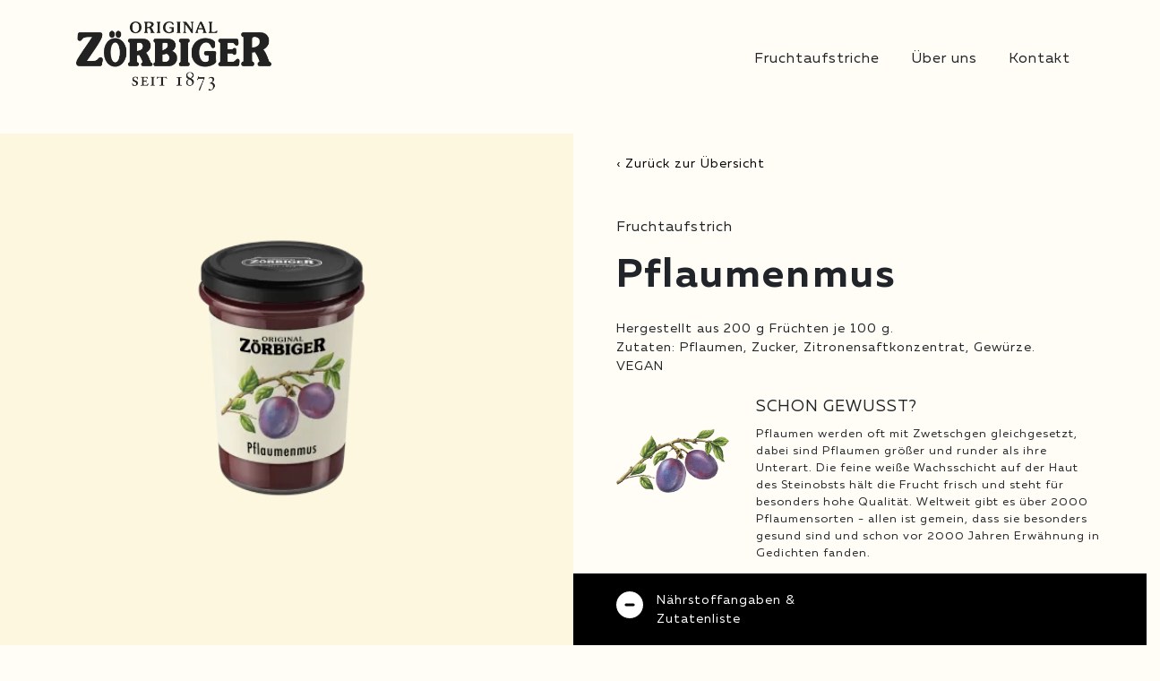

--- FILE ---
content_type: text/html; charset=UTF-8
request_url: https://www.zoerbiger.de/products/pflaumenmus/
body_size: 28940
content:
<!doctype html>
<html lang="de">

<head>
	<meta charset="UTF-8">
	<meta name="viewport" content="width=device-width, initial-scale=1" />
	<link rel="profile" href="https://gmpg.org/xfn/11" />
	<link rel="stylesheet" type="text/css" href="/wp-content/themes/zoerbiger/style.css?id=043a5191c78313bd6dc1c1408585cc62" />
	<script src="/wp-content/themes/zoerbiger/dist/js/main.js?id=288d5247bef0d5ccee73b3a73d52cbca?2" defer></script>
	<script src="/wp-content/themes/zoerbiger/dist/js/manifest.js?id=776b56004da6e80b0a9092cff6619b7c" defer></script>
			<script src="/wp-content/themes/zoerbiger/dist/js/vendor.js?id=3d0470bb805490c2f97c3636d42dd414" defer></script>
		<title>Pflaumenmus &#8211; Original Zörbiger</title>
<meta name='robots' content='max-image-preview:large' />
<link rel="alternate" type="application/rss+xml" title="Original Zörbiger &raquo; Feed" href="https://www.zoerbiger.de/feed/" />
<link rel="alternate" type="application/rss+xml" title="Original Zörbiger &raquo; Kommentar-Feed" href="https://www.zoerbiger.de/comments/feed/" />
<link rel="alternate" title="oEmbed (JSON)" type="application/json+oembed" href="https://www.zoerbiger.de/wp-json/oembed/1.0/embed?url=https%3A%2F%2Fwww.zoerbiger.de%2Fproducts%2Fpflaumenmus%2F" />
<link rel="alternate" title="oEmbed (XML)" type="text/xml+oembed" href="https://www.zoerbiger.de/wp-json/oembed/1.0/embed?url=https%3A%2F%2Fwww.zoerbiger.de%2Fproducts%2Fpflaumenmus%2F&#038;format=xml" />
<style id='wp-img-auto-sizes-contain-inline-css'>
img:is([sizes=auto i],[sizes^="auto," i]){contain-intrinsic-size:3000px 1500px}
/*# sourceURL=wp-img-auto-sizes-contain-inline-css */
</style>
<style id='wp-emoji-styles-inline-css'>

	img.wp-smiley, img.emoji {
		display: inline !important;
		border: none !important;
		box-shadow: none !important;
		height: 1em !important;
		width: 1em !important;
		margin: 0 0.07em !important;
		vertical-align: -0.1em !important;
		background: none !important;
		padding: 0 !important;
	}
/*# sourceURL=wp-emoji-styles-inline-css */
</style>
<style id='classic-theme-styles-inline-css'>
/*! This file is auto-generated */
.wp-block-button__link{color:#fff;background-color:#32373c;border-radius:9999px;box-shadow:none;text-decoration:none;padding:calc(.667em + 2px) calc(1.333em + 2px);font-size:1.125em}.wp-block-file__button{background:#32373c;color:#fff;text-decoration:none}
/*# sourceURL=/wp-includes/css/classic-themes.min.css */
</style>
<link rel="https://api.w.org/" href="https://www.zoerbiger.de/wp-json/" /><link rel="EditURI" type="application/rsd+xml" title="RSD" href="https://www.zoerbiger.de/xmlrpc.php?rsd" />
<meta name="generator" content="WordPress 6.9" />
<link rel="canonical" href="https://www.zoerbiger.de/products/pflaumenmus/" />
<link rel='shortlink' href='https://www.zoerbiger.de/?p=132' />
		<style id="wp-custom-css">
			nav ul li a:focus{
	outline: 2px solid #000;
}

.owl-carousel .owl-nav button img{
	max-width: 2rem;
}

.sr-only {
  position: absolute;
  width: 1px;
  height: 1px;
  padding: 0;
  margin: -1px;
  overflow: hidden;
  clip: rect(0, 0, 0, 0);
  white-space: nowrap;
  border: 0;
}

.sr-only:focus{
display: inline-block;
width: auto;
height: auto;
position: static;
color: #000;
margin: 1rem;
}		</style>
			<link rel="apple-touch-icon" sizes="180x180" href="/apple-touch-icon.png" />
	<link rel="icon" type="image/png" sizes="32x32" href="/favicon-32x32.png" />
	<link rel="icon" type="image/png" sizes="16x16" href="/favicon-16x16.png" />
	<link rel="manifest" href="/site.webmanifest" />
	<link rel="mask-icon" href="/safari-pinned-tab.svg" color="#5bbad5" />
	<meta name="msapplication-TileColor" content="#da532c" />
	<meta name="theme-color" content="#ffffff" />
<style id='global-styles-inline-css'>
:root{--wp--preset--aspect-ratio--square: 1;--wp--preset--aspect-ratio--4-3: 4/3;--wp--preset--aspect-ratio--3-4: 3/4;--wp--preset--aspect-ratio--3-2: 3/2;--wp--preset--aspect-ratio--2-3: 2/3;--wp--preset--aspect-ratio--16-9: 16/9;--wp--preset--aspect-ratio--9-16: 9/16;--wp--preset--color--black: #000000;--wp--preset--color--cyan-bluish-gray: #abb8c3;--wp--preset--color--white: #ffffff;--wp--preset--color--pale-pink: #f78da7;--wp--preset--color--vivid-red: #cf2e2e;--wp--preset--color--luminous-vivid-orange: #ff6900;--wp--preset--color--luminous-vivid-amber: #fcb900;--wp--preset--color--light-green-cyan: #7bdcb5;--wp--preset--color--vivid-green-cyan: #00d084;--wp--preset--color--pale-cyan-blue: #8ed1fc;--wp--preset--color--vivid-cyan-blue: #0693e3;--wp--preset--color--vivid-purple: #9b51e0;--wp--preset--gradient--vivid-cyan-blue-to-vivid-purple: linear-gradient(135deg,rgb(6,147,227) 0%,rgb(155,81,224) 100%);--wp--preset--gradient--light-green-cyan-to-vivid-green-cyan: linear-gradient(135deg,rgb(122,220,180) 0%,rgb(0,208,130) 100%);--wp--preset--gradient--luminous-vivid-amber-to-luminous-vivid-orange: linear-gradient(135deg,rgb(252,185,0) 0%,rgb(255,105,0) 100%);--wp--preset--gradient--luminous-vivid-orange-to-vivid-red: linear-gradient(135deg,rgb(255,105,0) 0%,rgb(207,46,46) 100%);--wp--preset--gradient--very-light-gray-to-cyan-bluish-gray: linear-gradient(135deg,rgb(238,238,238) 0%,rgb(169,184,195) 100%);--wp--preset--gradient--cool-to-warm-spectrum: linear-gradient(135deg,rgb(74,234,220) 0%,rgb(151,120,209) 20%,rgb(207,42,186) 40%,rgb(238,44,130) 60%,rgb(251,105,98) 80%,rgb(254,248,76) 100%);--wp--preset--gradient--blush-light-purple: linear-gradient(135deg,rgb(255,206,236) 0%,rgb(152,150,240) 100%);--wp--preset--gradient--blush-bordeaux: linear-gradient(135deg,rgb(254,205,165) 0%,rgb(254,45,45) 50%,rgb(107,0,62) 100%);--wp--preset--gradient--luminous-dusk: linear-gradient(135deg,rgb(255,203,112) 0%,rgb(199,81,192) 50%,rgb(65,88,208) 100%);--wp--preset--gradient--pale-ocean: linear-gradient(135deg,rgb(255,245,203) 0%,rgb(182,227,212) 50%,rgb(51,167,181) 100%);--wp--preset--gradient--electric-grass: linear-gradient(135deg,rgb(202,248,128) 0%,rgb(113,206,126) 100%);--wp--preset--gradient--midnight: linear-gradient(135deg,rgb(2,3,129) 0%,rgb(40,116,252) 100%);--wp--preset--font-size--small: 13px;--wp--preset--font-size--medium: 20px;--wp--preset--font-size--large: 36px;--wp--preset--font-size--x-large: 42px;--wp--preset--spacing--20: 0.44rem;--wp--preset--spacing--30: 0.67rem;--wp--preset--spacing--40: 1rem;--wp--preset--spacing--50: 1.5rem;--wp--preset--spacing--60: 2.25rem;--wp--preset--spacing--70: 3.38rem;--wp--preset--spacing--80: 5.06rem;--wp--preset--shadow--natural: 6px 6px 9px rgba(0, 0, 0, 0.2);--wp--preset--shadow--deep: 12px 12px 50px rgba(0, 0, 0, 0.4);--wp--preset--shadow--sharp: 6px 6px 0px rgba(0, 0, 0, 0.2);--wp--preset--shadow--outlined: 6px 6px 0px -3px rgb(255, 255, 255), 6px 6px rgb(0, 0, 0);--wp--preset--shadow--crisp: 6px 6px 0px rgb(0, 0, 0);}:where(.is-layout-flex){gap: 0.5em;}:where(.is-layout-grid){gap: 0.5em;}body .is-layout-flex{display: flex;}.is-layout-flex{flex-wrap: wrap;align-items: center;}.is-layout-flex > :is(*, div){margin: 0;}body .is-layout-grid{display: grid;}.is-layout-grid > :is(*, div){margin: 0;}:where(.wp-block-columns.is-layout-flex){gap: 2em;}:where(.wp-block-columns.is-layout-grid){gap: 2em;}:where(.wp-block-post-template.is-layout-flex){gap: 1.25em;}:where(.wp-block-post-template.is-layout-grid){gap: 1.25em;}.has-black-color{color: var(--wp--preset--color--black) !important;}.has-cyan-bluish-gray-color{color: var(--wp--preset--color--cyan-bluish-gray) !important;}.has-white-color{color: var(--wp--preset--color--white) !important;}.has-pale-pink-color{color: var(--wp--preset--color--pale-pink) !important;}.has-vivid-red-color{color: var(--wp--preset--color--vivid-red) !important;}.has-luminous-vivid-orange-color{color: var(--wp--preset--color--luminous-vivid-orange) !important;}.has-luminous-vivid-amber-color{color: var(--wp--preset--color--luminous-vivid-amber) !important;}.has-light-green-cyan-color{color: var(--wp--preset--color--light-green-cyan) !important;}.has-vivid-green-cyan-color{color: var(--wp--preset--color--vivid-green-cyan) !important;}.has-pale-cyan-blue-color{color: var(--wp--preset--color--pale-cyan-blue) !important;}.has-vivid-cyan-blue-color{color: var(--wp--preset--color--vivid-cyan-blue) !important;}.has-vivid-purple-color{color: var(--wp--preset--color--vivid-purple) !important;}.has-black-background-color{background-color: var(--wp--preset--color--black) !important;}.has-cyan-bluish-gray-background-color{background-color: var(--wp--preset--color--cyan-bluish-gray) !important;}.has-white-background-color{background-color: var(--wp--preset--color--white) !important;}.has-pale-pink-background-color{background-color: var(--wp--preset--color--pale-pink) !important;}.has-vivid-red-background-color{background-color: var(--wp--preset--color--vivid-red) !important;}.has-luminous-vivid-orange-background-color{background-color: var(--wp--preset--color--luminous-vivid-orange) !important;}.has-luminous-vivid-amber-background-color{background-color: var(--wp--preset--color--luminous-vivid-amber) !important;}.has-light-green-cyan-background-color{background-color: var(--wp--preset--color--light-green-cyan) !important;}.has-vivid-green-cyan-background-color{background-color: var(--wp--preset--color--vivid-green-cyan) !important;}.has-pale-cyan-blue-background-color{background-color: var(--wp--preset--color--pale-cyan-blue) !important;}.has-vivid-cyan-blue-background-color{background-color: var(--wp--preset--color--vivid-cyan-blue) !important;}.has-vivid-purple-background-color{background-color: var(--wp--preset--color--vivid-purple) !important;}.has-black-border-color{border-color: var(--wp--preset--color--black) !important;}.has-cyan-bluish-gray-border-color{border-color: var(--wp--preset--color--cyan-bluish-gray) !important;}.has-white-border-color{border-color: var(--wp--preset--color--white) !important;}.has-pale-pink-border-color{border-color: var(--wp--preset--color--pale-pink) !important;}.has-vivid-red-border-color{border-color: var(--wp--preset--color--vivid-red) !important;}.has-luminous-vivid-orange-border-color{border-color: var(--wp--preset--color--luminous-vivid-orange) !important;}.has-luminous-vivid-amber-border-color{border-color: var(--wp--preset--color--luminous-vivid-amber) !important;}.has-light-green-cyan-border-color{border-color: var(--wp--preset--color--light-green-cyan) !important;}.has-vivid-green-cyan-border-color{border-color: var(--wp--preset--color--vivid-green-cyan) !important;}.has-pale-cyan-blue-border-color{border-color: var(--wp--preset--color--pale-cyan-blue) !important;}.has-vivid-cyan-blue-border-color{border-color: var(--wp--preset--color--vivid-cyan-blue) !important;}.has-vivid-purple-border-color{border-color: var(--wp--preset--color--vivid-purple) !important;}.has-vivid-cyan-blue-to-vivid-purple-gradient-background{background: var(--wp--preset--gradient--vivid-cyan-blue-to-vivid-purple) !important;}.has-light-green-cyan-to-vivid-green-cyan-gradient-background{background: var(--wp--preset--gradient--light-green-cyan-to-vivid-green-cyan) !important;}.has-luminous-vivid-amber-to-luminous-vivid-orange-gradient-background{background: var(--wp--preset--gradient--luminous-vivid-amber-to-luminous-vivid-orange) !important;}.has-luminous-vivid-orange-to-vivid-red-gradient-background{background: var(--wp--preset--gradient--luminous-vivid-orange-to-vivid-red) !important;}.has-very-light-gray-to-cyan-bluish-gray-gradient-background{background: var(--wp--preset--gradient--very-light-gray-to-cyan-bluish-gray) !important;}.has-cool-to-warm-spectrum-gradient-background{background: var(--wp--preset--gradient--cool-to-warm-spectrum) !important;}.has-blush-light-purple-gradient-background{background: var(--wp--preset--gradient--blush-light-purple) !important;}.has-blush-bordeaux-gradient-background{background: var(--wp--preset--gradient--blush-bordeaux) !important;}.has-luminous-dusk-gradient-background{background: var(--wp--preset--gradient--luminous-dusk) !important;}.has-pale-ocean-gradient-background{background: var(--wp--preset--gradient--pale-ocean) !important;}.has-electric-grass-gradient-background{background: var(--wp--preset--gradient--electric-grass) !important;}.has-midnight-gradient-background{background: var(--wp--preset--gradient--midnight) !important;}.has-small-font-size{font-size: var(--wp--preset--font-size--small) !important;}.has-medium-font-size{font-size: var(--wp--preset--font-size--medium) !important;}.has-large-font-size{font-size: var(--wp--preset--font-size--large) !important;}.has-x-large-font-size{font-size: var(--wp--preset--font-size--x-large) !important;}
/*# sourceURL=global-styles-inline-css */
</style>
</head>

<body class="wp-singular products-template-default single single-products postid-132 wp-embed-responsive wp-theme-zoerbiger">
	<a href="#contenutoprincipale" class="sr-only">Zum Hauptinhalt springen</a>
	<header class="bg-lightt">
		<div class="container">
			<div class="row">
				<div class="col-md-6 pt-4">
					<a href="https://www.zoerbiger.de">
						<img width="218" height="77" src="https://www.zoerbiger.de/wp-content/uploads/2022/06/zorbiger-nero.png" alt="Original Zörbiger" class="logo">
					</a>
				</div>
				<div class="col-md-6 pt-5">
					<nav>
						<input type="checkbox" id="nav" class="hidden" />
						<label for="nav" class="nav-open" aria-label="Menü öffnen"><i></i><i></i><i></i></label>
						<div class="nav-container">
							<div class="col-md-6 pt-4 ce-piu mobile">
								<a href="https://www.zoerbiger.de">
									<img width="654" height="288" src="https://www.zoerbiger.de/wp-content/uploads/2022/06/zorbiger-bianco.png" alt="Original Zörbiger" class="logo">
								</a>
							</div>
							<ul>
																	<li><a href="https://www.zoerbiger.de/original-zorbiger/fruchtaufstrich/">Fruchtaufstriche</a></li>
																	<li><a href="https://www.zoerbiger.de/uber-uns/">Über uns</a></li>
																	<li><a href="https://www.zoerbiger.de/kontakt/">Kontakt</a></li>
															</ul>
						</div>
					</nav>
				</div>
			</div>
		</div>
	</header>
	<main id="contenutoprincipale"><section class="mt-5">
    <div class="container-fluid panel-group">
        <div class="row">
            <a href="https://www.zoerbiger.de/original-zorbiger/fruchtaufstrich/" class="black-txt mb-3 ce-piu mobile text-center w-100">&lsaquo; Zurück zur Übersicht</a>

            <div class="col-md-6 no-padding prodotto-interno" style="background: #FEF7DF;">
                <img src="/wp-content/uploads/2022/09/Pflaumenmus.webp" class="img-fluid immagine-prodotto-interna" alt="Pflaumenmus" />
            </div>
            <div class="col-md-6 no-padding pt-4">
                <a href="https://www.zoerbiger.de/original-zorbiger/fruchtaufstrich/" class="black-txt mb-3 padding-left-3 ce-piu desktop">&lsaquo; Zurück zur Übersicht</a>
                <div class="mt-5 padding-left-3">
                    <div class="confettura">Fruchtaufstrich</div>
                    <h1 class="titolo-interno-prodotto">Pflaumenmus</h1>
                </div>
                
                <div class="collapse padding-left-3 show" style="padding-bottom: 5.5em" id="multiCollapseExample1">
                    <p>Hergestellt aus 200 g Früchten je 100 g.<br />Zutaten: Pflaumen, Zucker, Zitronensaftkonzentrat, Gewürze.<br />VEGAN</p>
                                        <div class="row mt-4">
                        <div class="col-md-3">
                            <img src="https://www.zoerbiger.de/wp-content/uploads/2022/09/1590698660.48_-Pflaumenmus.png" aria-hidden="true" alt="Schon gewusst?" class="img-fluid mt-2 img-interna-specifica">
                        </div>
                        <div class="col-md-8">
                            <div style="margin-bottom:10px;"><h2 class="font-18">Schon gewusst?</h2></div>
                            <p style="font-size:0.8rem;">Pflaumen werden oft mit Zwetschgen gleichgesetzt, dabei sind Pflaumen größer und runder als ihre Unterart. Die feine weiße Wachsschicht auf der Haut des Steinobsts hält die Frucht frisch und steht für besonders hohe Qualität. Weltweit gibt es über 2000 Pflaumensorten - allen ist gemein, dass sie besonders gesund sind und schon vor 2000 Jahren Erwähnung in Gedichten fanden.</p>
                        </div>
                    </div>
                                    </div>

                <div class="bottone-collapse pl-5 position-absolute">
                    <a tabindex="0" data-toggle="collapse" aria-role="button" data-target=".multi-collapse" aria-expanded="false" aria-controls="multiCollapseExample2" class="white-txt link"> Nährstoffangaben & <br>Zutatenliste</a>
                </div>

                <div class="multi-collapse collapse padding-left-3 pt-4 pb-3" id="multiCollapseExample2" style="background:#fff;">
                    <div class="col-md-9">
                        <b class="font-18">Durchschnittliche Nâhrwerte pro 100 g:</b><br>
                        &nbsp;
                        <ul class="lista-carateristiche-prodotto">
                            <li><span class="pull-left">Energie</span> <span class="pull-right">978 kJ = 231 kcal</span></li>
                            <li style="border-bottom: none;"><span class="pull-left">Fett</span> <span class="pull-right">0,0 g</span></li>
                            <li><span class="pull-left">davon gesättigte Fettsäuren</span> <span class="pull-right">0,0 g</span></li>
                            <li style="border-bottom: none;"><span class="pull-left">Kohlenhydrate</span> <span class="pull-right">56 g</span></li>
                            <li><span class="pull-left">davon Zucker</span> <span class="pull-right">50 g</span></li>
                            <li><span class="pull-left">Ballaststoffe</span> <span class="pull-right">2,8 g</span></li>
                            <li><span class="pull-left">Eiweiß</span> <span class="pull-right">0,9 g</span></li>
                            <li><span class="pull-left">Salz</span> <span class="pull-right">0,03 g</span></li>
                        </ul>
                    </div>
                </div>
            </div>
        </div>
    </div>
</section>
<section class="pt-80 position-relative">
    <div class="container">
        <div class="row">
            <div class="col-md-12">
                <h2 class="text-center bold mb-4" data-aos="fade-up" data-aos-duration="1500">Weitere Sorten</h2>
                <div class="row mt-6">
                    <div class="owl-carousel interno-prodotti">
                                                    <div class="text-center mb-5 pt-1" data-aos="fade-up" data-aos-duration="1500">
                                <a href="https://www.zoerbiger.de/products/schwarzkirsche/" class="hover2">
                                    <img width="240" height="300" src="https://www.zoerbiger.de/wp-content/uploads/2023/06/Schwarzkirsche_1-1-240x300.webp" class="img-fluid immagine-prodotto mx-auto wp-post-image" alt="Schwarzkirsche" decoding="async" fetchpriority="high" srcset="https://www.zoerbiger.de/wp-content/uploads/2023/06/Schwarzkirsche_1-1-240x300.webp 240w, https://www.zoerbiger.de/wp-content/uploads/2023/06/Schwarzkirsche_1-1.webp 416w" sizes="(max-width: 240px) 100vw, 240px" />                                <h3 class="titolo-prodotto">Schwarzkirsche</h3></a>
                            </div>
                                                    <div class="text-center mb-5 pt-1" data-aos="fade-up" data-aos-duration="1500">
                                <a href="https://www.zoerbiger.de/products/sauerkirsche/" class="hover2">
                                    <img width="240" height="300" src="https://www.zoerbiger.de/wp-content/uploads/2022/09/Sauerkirsche_1-240x300-1.png" class="img-fluid immagine-prodotto mx-auto wp-post-image" alt="Sauerkirsche" decoding="async" />                                <h3 class="titolo-prodotto">Sauerkirsche</h3></a>
                            </div>
                                                    <div class="text-center mb-5 pt-1" data-aos="fade-up" data-aos-duration="1500">
                                <a href="https://www.zoerbiger.de/products/mehrfruchtaufstrich-mit-rumgeschmack-ohne-alkohol/" class="hover2">
                                    <img width="240" height="300" src="https://www.zoerbiger.de/wp-content/uploads/2022/09/Mehrfruchtaufstrich-240x300-1.png" class="img-fluid immagine-prodotto mx-auto wp-post-image" alt="Mehrfruchtaufstrich mit Rumgeschmack ohne Alkohol" decoding="async" />                                <h3 class="titolo-prodotto">Mehrfruchtaufstrich mit Rumgeschmack ohne Alkohol</h3></a>
                            </div>
                                                    <div class="text-center mb-5 pt-1" data-aos="fade-up" data-aos-duration="1500">
                                <a href="https://www.zoerbiger.de/products/bitterorange/" class="hover2">
                                    <img width="240" height="300" src="https://www.zoerbiger.de/wp-content/uploads/2022/09/Bitterorange_1-240x300-1.png" class="img-fluid immagine-prodotto mx-auto wp-post-image" alt="Bitterorange" decoding="async" />                                <h3 class="titolo-prodotto">Bitterorange</h3></a>
                            </div>
                                                    <div class="text-center mb-5 pt-1" data-aos="fade-up" data-aos-duration="1500">
                                <a href="https://www.zoerbiger.de/products/heidelbeere/" class="hover2">
                                    <img width="240" height="300" src="https://www.zoerbiger.de/wp-content/uploads/2022/09/Heidelbeere_1-240x300-1.png" class="img-fluid immagine-prodotto mx-auto wp-post-image" alt="Heidelbeere" decoding="async" />                                <h3 class="titolo-prodotto">Heidelbeere</h3></a>
                            </div>
                                                    <div class="text-center mb-5 pt-1" data-aos="fade-up" data-aos-duration="1500">
                                <a href="https://www.zoerbiger.de/products/schwarze-johannisbeere/" class="hover2">
                                    <img width="240" height="300" src="https://www.zoerbiger.de/wp-content/uploads/2022/06/Schwarze_johannisbeere_1-240x300-1.png" class="img-fluid immagine-prodotto mx-auto wp-post-image" alt="Schwarze Johannisbeere" decoding="async" />                                <h3 class="titolo-prodotto">Schwarze Johannisbeere</h3></a>
                            </div>
                                                    <div class="text-center mb-5 pt-1" data-aos="fade-up" data-aos-duration="1500">
                                <a href="https://www.zoerbiger.de/products/erdbeere/" class="hover2">
                                    <img width="240" height="300" src="https://www.zoerbiger.de/wp-content/uploads/2022/06/erdbeere_1-240x300-1.png" class="img-fluid immagine-prodotto mx-auto wp-post-image" alt="Erdbeere" decoding="async" />                                <h3 class="titolo-prodotto">Erdbeere</h3></a>
                            </div>
                                                    <div class="text-center mb-5 pt-1" data-aos="fade-up" data-aos-duration="1500">
                                <a href="https://www.zoerbiger.de/products/aprikose/" class="hover2">
                                    <img width="240" height="300" src="https://www.zoerbiger.de/wp-content/uploads/2022/06/aprikose_1-240x300-1.png" class="img-fluid immagine-prodotto mx-auto wp-post-image" alt="Aprikose" decoding="async" />                                <h3 class="titolo-prodotto">Aprikose</h3></a>
                            </div>
                                            </div>
                </div>
            </div>
        </div>
    </div>
</section>
<script>
	document.addEventListener("DOMContentLoaded", function() {

		document.querySelectorAll('a[data-toggle="collapse"]').forEach(function(el) {
			el.addEventListener('keydown', function(e) {
				if (e.key === 'Enter' || e.key === ' ' || e.keyCode === 13 || e.keyCode === 32) {
					e.preventDefault();
					el.click();
				}
			});
		});
		
	});
</script>
</main>
<footer class="bg-nero pt-5 pb-5">
	<div class="container-fluid">
		<div class="row">
			<div class="col-md-8">
				<img width="215" height="95" src="https://www.zoerbiger.de/wp-content/uploads/2022/06/zorbiger-bianco.png" alt="Original Zörbiger" class="mb-2"><br><br>
				<small class="white-txt">© 2019 Original Zörbiger Seit 1873 - 02913800237</small>
			</div>
			<div class="col-md-2">
				<ul class="menu-footer">
										<li><a href="https://www.zoerbiger.de/original-zorbiger/fruchtaufstrich/">Fruchtaufstriche</a></li>
										<li><a href="https://www.zoerbiger.de/uber-uns/">Über uns</a></li>
										<li><a href="https://www.zoerbiger.de/kontakt/">Kontakt</a></li>
									</ul>
			</div>
			<div class="col-md-2">
				<ul class="menu-footer">
										<li><a href="https://www.zoerbiger.de/legal/impressum/">Impressum</a></li>
										<li><a href="https://www.zoerbiger.de/legal/datenschutz/">Datenschutz</a></li>
									</ul>
			</div>
		</div>
	</div>
</footer>
<script type="speculationrules">
{"prefetch":[{"source":"document","where":{"and":[{"href_matches":"/*"},{"not":{"href_matches":["/wp-*.php","/wp-admin/*","/wp-content/uploads/*","/wp-content/*","/wp-content/plugins/*","/wp-content/themes/zoerbiger/*","/*\\?(.+)"]}},{"not":{"selector_matches":"a[rel~=\"nofollow\"]"}},{"not":{"selector_matches":".no-prefetch, .no-prefetch a"}}]},"eagerness":"conservative"}]}
</script>
<script id="wp-emoji-settings" type="application/json">
{"baseUrl":"https://s.w.org/images/core/emoji/17.0.2/72x72/","ext":".png","svgUrl":"https://s.w.org/images/core/emoji/17.0.2/svg/","svgExt":".svg","source":{"concatemoji":"https://www.zoerbiger.de/wp-includes/js/wp-emoji-release.min.js?ver=6.9"}}
</script>
<script type="module">
/*! This file is auto-generated */
const a=JSON.parse(document.getElementById("wp-emoji-settings").textContent),o=(window._wpemojiSettings=a,"wpEmojiSettingsSupports"),s=["flag","emoji"];function i(e){try{var t={supportTests:e,timestamp:(new Date).valueOf()};sessionStorage.setItem(o,JSON.stringify(t))}catch(e){}}function c(e,t,n){e.clearRect(0,0,e.canvas.width,e.canvas.height),e.fillText(t,0,0);t=new Uint32Array(e.getImageData(0,0,e.canvas.width,e.canvas.height).data);e.clearRect(0,0,e.canvas.width,e.canvas.height),e.fillText(n,0,0);const a=new Uint32Array(e.getImageData(0,0,e.canvas.width,e.canvas.height).data);return t.every((e,t)=>e===a[t])}function p(e,t){e.clearRect(0,0,e.canvas.width,e.canvas.height),e.fillText(t,0,0);var n=e.getImageData(16,16,1,1);for(let e=0;e<n.data.length;e++)if(0!==n.data[e])return!1;return!0}function u(e,t,n,a){switch(t){case"flag":return n(e,"\ud83c\udff3\ufe0f\u200d\u26a7\ufe0f","\ud83c\udff3\ufe0f\u200b\u26a7\ufe0f")?!1:!n(e,"\ud83c\udde8\ud83c\uddf6","\ud83c\udde8\u200b\ud83c\uddf6")&&!n(e,"\ud83c\udff4\udb40\udc67\udb40\udc62\udb40\udc65\udb40\udc6e\udb40\udc67\udb40\udc7f","\ud83c\udff4\u200b\udb40\udc67\u200b\udb40\udc62\u200b\udb40\udc65\u200b\udb40\udc6e\u200b\udb40\udc67\u200b\udb40\udc7f");case"emoji":return!a(e,"\ud83e\u1fac8")}return!1}function f(e,t,n,a){let r;const o=(r="undefined"!=typeof WorkerGlobalScope&&self instanceof WorkerGlobalScope?new OffscreenCanvas(300,150):document.createElement("canvas")).getContext("2d",{willReadFrequently:!0}),s=(o.textBaseline="top",o.font="600 32px Arial",{});return e.forEach(e=>{s[e]=t(o,e,n,a)}),s}function r(e){var t=document.createElement("script");t.src=e,t.defer=!0,document.head.appendChild(t)}a.supports={everything:!0,everythingExceptFlag:!0},new Promise(t=>{let n=function(){try{var e=JSON.parse(sessionStorage.getItem(o));if("object"==typeof e&&"number"==typeof e.timestamp&&(new Date).valueOf()<e.timestamp+604800&&"object"==typeof e.supportTests)return e.supportTests}catch(e){}return null}();if(!n){if("undefined"!=typeof Worker&&"undefined"!=typeof OffscreenCanvas&&"undefined"!=typeof URL&&URL.createObjectURL&&"undefined"!=typeof Blob)try{var e="postMessage("+f.toString()+"("+[JSON.stringify(s),u.toString(),c.toString(),p.toString()].join(",")+"));",a=new Blob([e],{type:"text/javascript"});const r=new Worker(URL.createObjectURL(a),{name:"wpTestEmojiSupports"});return void(r.onmessage=e=>{i(n=e.data),r.terminate(),t(n)})}catch(e){}i(n=f(s,u,c,p))}t(n)}).then(e=>{for(const n in e)a.supports[n]=e[n],a.supports.everything=a.supports.everything&&a.supports[n],"flag"!==n&&(a.supports.everythingExceptFlag=a.supports.everythingExceptFlag&&a.supports[n]);var t;a.supports.everythingExceptFlag=a.supports.everythingExceptFlag&&!a.supports.flag,a.supports.everything||((t=a.source||{}).concatemoji?r(t.concatemoji):t.wpemoji&&t.twemoji&&(r(t.twemoji),r(t.wpemoji)))});
//# sourceURL=https://www.zoerbiger.de/wp-includes/js/wp-emoji-loader.min.js
</script>

</body>

</html>

--- FILE ---
content_type: text/css
request_url: https://www.zoerbiger.de/wp-content/themes/zoerbiger/style.css?id=043a5191c78313bd6dc1c1408585cc62
body_size: 20115
content:
/*!
 * Bootstrap v4.3.1 (https://getbootstrap.com/)
 * Copyright 2011-2019 The Bootstrap Authors
 * Copyright 2011-2019 Twitter, Inc.
 * Licensed under MIT (https://github.com/twbs/bootstrap/blob/master/LICENSE)
 */:root{--blue:#007bff;--indigo:#6610f2;--purple:#6f42c1;--pink:#e83e8c;--red:#dc3545;--orange:#fd7e14;--yellow:#ffc107;--green:#28a745;--teal:#20c997;--cyan:#17a2b8;--white:#fff;--gray:#6c757d;--gray-dark:#343a40;--primary:#007bff;--secondary:#6c757d;--success:#28a745;--info:#17a2b8;--warning:#ffc107;--danger:#dc3545;--light:#f8f9fa;--dark:#343a40;--breakpoint-xs:0;--breakpoint-sm:576px;--breakpoint-md:768px;--breakpoint-lg:992px;--breakpoint-xl:1200px;--font-family-sans-serif:-apple-system,BlinkMacSystemFont,"Segoe UI",Roboto,"Helvetica Neue",Arial,"Noto Sans",sans-serif,"Apple Color Emoji","Segoe UI Emoji","Segoe UI Symbol","Noto Color Emoji";--font-family-monospace:SFMono-Regular,Menlo,Monaco,Consolas,"Liberation Mono","Courier New",monospace}*,:after,:before{box-sizing:border-box}html{-webkit-text-size-adjust:100%;-webkit-tap-highlight-color:transparent;font-family:sans-serif;line-height:1.15}aside,footer,header,main,nav,section{display:block}body{background-color:#fff;color:#212529;font-family:-apple-system,BlinkMacSystemFont,Segoe UI,Roboto,Helvetica Neue,Arial,Noto Sans,sans-serif,Apple Color Emoji,Segoe UI Emoji,Segoe UI Symbol,Noto Color Emoji;font-size:1rem;font-weight:400;line-height:1.5;margin:0;text-align:left}hr{box-sizing:content-box;height:0;overflow:visible}h1,h2,h3,h4,h5,h6{margin-bottom:.5rem;margin-top:0}ol,p,ul{margin-bottom:1rem;margin-top:0}ol ol,ol ul,ul ol,ul ul{margin-bottom:0}blockquote{margin:0 0 1rem}b{font-weight:bolder}small{font-size:80%}a{background-color:transparent;color:#007bff;text-decoration:none}a:hover{color:#0056b3;text-decoration:underline}a:not([href]):not([tabindex]),a:not([href]):not([tabindex]):focus,a:not([href]):not([tabindex]):hover{color:inherit;text-decoration:none}a:not([href]):not([tabindex]):focus{outline:0}img{border-style:none}img,svg{vertical-align:middle}svg{overflow:hidden}table{border-collapse:collapse}caption{caption-side:bottom;color:#6c757d;padding-bottom:.75rem;padding-top:.75rem;text-align:left}label{display:inline-block;margin-bottom:.5rem}button{border-radius:0}button:focus{outline:1px dotted;outline:5px auto -webkit-focus-ring-color}button,input,select,textarea{font-family:inherit;font-size:inherit;line-height:inherit;margin:0}button,input{overflow:visible}button,select{text-transform:none}select{word-wrap:normal}[type=button],[type=submit],button{-webkit-appearance:button}[type=button]:not(:disabled),[type=submit]:not(:disabled),button:not(:disabled){cursor:pointer}[type=button]::-moz-focus-inner,[type=submit]::-moz-focus-inner,button::-moz-focus-inner{border-style:none;padding:0}input[type=checkbox]{box-sizing:border-box;padding:0}textarea{overflow:auto;resize:vertical}[type=number]::-webkit-inner-spin-button,[type=number]::-webkit-outer-spin-button{height:auto}[type=search]{-webkit-appearance:none;outline-offset:-2px}[type=search]::-webkit-search-decoration{-webkit-appearance:none}::-webkit-file-upload-button{-webkit-appearance:button;font:inherit}output{display:inline-block}template{display:none}[hidden]{display:none!important}.h1,.h2,.h3,.h4,.h5,.h6,h1,h2,h3,h4,h5,h6{font-weight:500;line-height:1.2;margin-bottom:.5rem}.h1,h1{font-size:2.5rem}.h2,h2{font-size:2rem}.h3,h3{font-size:1.75rem}.h4,h4{font-size:1.5rem}.h5,h5{font-size:1.25rem}.h6,h6{font-size:1rem}hr{border:0;border-top:1px solid rgba(0,0,0,.1);margin-bottom:1rem;margin-top:1rem}.small,small{font-size:80%;font-weight:400}.blockquote{font-size:1.25rem;margin-bottom:1rem}.img-fluid{height:auto;width:100%}.container{margin-left:auto;margin-right:auto;padding-left:15px;padding-right:15px;width:100%}@media (min-width:576px){.container{max-width:540px}}@media (min-width:768px){.container{max-width:720px}}@media (min-width:992px){.container{max-width:960px}}@media (min-width:1200px){.container{max-width:1140px}}.container-fluid{margin-left:auto;margin-right:auto;padding-left:15px;padding-right:15px;width:100%}.row{display:flex;flex-wrap:wrap;margin-left:-15px;margin-right:-15px}.col,.col-md-10,.col-md-11,.col-md-12,.col-md-2,.col-md-3,.col-md-4,.col-md-5,.col-md-6,.col-md-7,.col-md-8,.col-md-9{padding-left:15px;padding-right:15px;position:relative;width:100%}.col{flex-basis:0;flex-grow:1;max-width:100%}@media (min-width:768px){.col-md-2{flex:0 0 16.666667%;max-width:16.666667%}.col-md-3{flex:0 0 25%;max-width:25%}.col-md-4{flex:0 0 33.333333%;max-width:33.333333%}.col-md-5{flex:0 0 41.666667%;max-width:41.666667%}.col-md-6{flex:0 0 50%;max-width:50%}.col-md-7{flex:0 0 58.333333%;max-width:58.333333%}.col-md-8{flex:0 0 66.666667%;max-width:66.666667%}.col-md-9{flex:0 0 75%;max-width:75%}.col-md-10{flex:0 0 83.333333%;max-width:83.333333%}.col-md-11{flex:0 0 91.666667%;max-width:91.666667%}.col-md-12{flex:0 0 100%;max-width:100%}.offset-md-1{margin-left:8.333333%}.offset-md-2{margin-left:16.666667%}.offset-md-3{margin-left:25%}.offset-md-4{margin-left:33.333333%}.offset-md-5{margin-left:41.666667%}.offset-md-6{margin-left:50%}.offset-md-9{margin-left:75%}}.table{color:#212529;margin-bottom:1rem;width:100%}.table td{border-top:1px solid #dee2e6;padding:.75rem;vertical-align:top}.table tbody+tbody{border-top:2px solid #dee2e6}.form-control{background-clip:padding-box;background-color:#fff;border:1px solid #ced4da;border-radius:.25rem;color:#495057;display:block;font-size:1rem;font-weight:400;height:calc(1.5em + .75rem + 2px);line-height:1.5;padding:.375rem .75rem;transition:border-color .15s ease-in-out,box-shadow .15s ease-in-out;width:100%}@media (prefers-reduced-motion:reduce){.form-control{transition:none}}.form-control::-ms-expand{background-color:transparent;border:0}.form-control:focus{background-color:#fff;border-color:#80bdff;box-shadow:0 0 0 .2rem rgba(0,123,255,.25);color:#495057;outline:0}.form-control::-moz-placeholder{color:#6c757d;opacity:1}.form-control:-ms-input-placeholder{color:#6c757d;opacity:1}.form-control::placeholder{color:#6c757d;opacity:1}.form-control:disabled{background-color:#e9ecef;opacity:1}select.form-control:focus::-ms-value{background-color:#fff;color:#495057}select.form-control[multiple],select.form-control[size],textarea.form-control{height:auto}.collapse:not(.show){display:none}.dropdown{position:relative}.nav{display:flex;flex-wrap:wrap;list-style:none;margin-bottom:0;padding-left:0}@-webkit-keyframes progress-bar-stripes{0%{background-position:1rem 0}to{background-position:0 0}}@keyframes progress-bar-stripes{0%{background-position:1rem 0}to{background-position:0 0}}@-webkit-keyframes spinner-border{to{transform:rotate(1turn)}}@keyframes spinner-border{to{transform:rotate(1turn)}}@-webkit-keyframes spinner-grow{0%{transform:scale(0)}50%{opacity:1}}@keyframes spinner-grow{0%{transform:scale(0)}50%{opacity:1}}.bg-white{background-color:#fff!important}.border{border:1px solid #dee2e6!important}.border-bottom{border-bottom:1px solid #dee2e6!important}.rounded-lg{border-radius:.3rem!important}.d-none{display:none!important}@media (min-width:576px){.d-sm-block{display:block!important}}.float-left{float:left!important}.overflow-hidden{overflow:hidden!important}.position-relative{position:relative!important}.position-absolute{position:absolute!important}.shadow-lg{box-shadow:0 1rem 3rem rgba(0,0,0,.175)!important}.w-100{width:100%!important}.w-auto{width:auto!important}.h-100{height:100%!important}.h-auto{height:auto!important}.m-0{margin:0!important}.mt-2,.my-2{margin-top:.5rem!important}.mx-2{margin-right:.5rem!important}.mb-2,.my-2{margin-bottom:.5rem!important}.mx-2{margin-left:.5rem!important}.mt-3{margin-top:1rem!important}.mb-3{margin-bottom:1rem!important}.mt-4,.my-4{margin-top:1.5rem!important}.mx-4{margin-right:1.5rem!important}.mb-4,.my-4{margin-bottom:1.5rem!important}.mx-4{margin-left:1.5rem!important}.mt-5{margin-top:3rem!important}.mb-5{margin-bottom:3rem!important}.p-0{padding:0!important}.px-0{padding-right:0!important}.pb-0{padding-bottom:0!important}.px-0{padding-left:0!important}.pt-1{padding-top:.25rem!important}.pt-2{padding-top:.5rem!important}.p-3{padding:1rem!important}.py-3{padding-top:1rem!important}.pb-3,.py-3{padding-bottom:1rem!important}.p-4{padding:1.5rem!important}.pt-4{padding-top:1.5rem!important}.px-4{padding-right:1.5rem!important}.pb-4{padding-bottom:1.5rem!important}.px-4{padding-left:1.5rem!important}.pt-5{padding-top:3rem!important}.pb-5{padding-bottom:3rem!important}.pl-5{padding-left:3rem!important}.mr-auto,.mx-auto{margin-right:auto!important}.ml-auto,.mx-auto{margin-left:auto!important}.text-left{text-align:left!important}.text-right{text-align:right!important}.text-center{text-align:center!important}.text-white{color:#fff!important}@media print{*,:after,:before{box-shadow:none!important;text-shadow:none!important}a:not(.btn){text-decoration:underline}blockquote{border:1px solid #adb5bd;page-break-inside:avoid}thead{display:table-header-group}img,tr{page-break-inside:avoid}h2,h3,p{orphans:3;widows:3}h2,h3{page-break-after:avoid}@page{size:a3}.container,body{min-width:992px!important}.table{border-collapse:collapse!important}.table td{background-color:#fff!important}}
body,html{background-color:#fffdf6;overflow-x:hidden}body{font-family:MullerRegular;font-size:.9rem;letter-spacing:1px}b{font-family:MullerBold}a:hover{color:#ec455f;text-decoration:none}.bg-lightt{background-color:#fffdf6}.bold{font-family:MullerBold}.medium{font-family:MullerMedium}.ce-piu{display:none}.desktop{display:block}.no-padding{padding:0}.absolute-center{position:absolute;top:50%;transform:translateY(-50%)}h1{font-size:45px;font-stretch:normal;font-style:normal;letter-spacing:2.8px;line-height:normal}h2{font-size:2.4rem}h3{font-size:18px;line-height:24px;margin-top:15px}h4{color:#000;font-size:45px;font-stretch:normal;font-style:normal;letter-spacing:2.2px;line-height:normal}.bg-viola{background-color:#ec455f}.bg-nero{background:#000;padding-left:25px;padding-right:25px}.white-txt{color:#fff;letter-spacing:1px}.testo{font-size:32px}.width80{width:80px!important}nav ul{float:right}nav ul li{display:inline-block;float:left}nav ul li:not(:first-child){margin-left:35px}nav ul li a{color:#1f2227;display:inline-block;font-size:16px;letter-spacing:1px;outline:none;text-decoration:none}nav ul li a.active,nav ul li a:hover{color:#ec455f;text-decoration:none}@media screen and (max-width:560px){.nav-container{background:#000;height:100%;left:0;opacity:0;position:fixed;top:0;transition:all .2s ease;width:100%;z-index:-1}.nav-container ul{margin-left:0;padding-left:0;position:absolute;top:50%;transform:translateY(-50%);width:100%}.nav-container ul li{display:block;float:none;margin-bottom:10px;text-align:center;width:100%}.nav-container ul li:first-child a{transition-delay:.2s}.nav-container ul li:nth-child(2) a{transition-delay:.3s}.nav-container ul li:nth-child(3) a{transition-delay:.4s}.nav-container ul li:nth-child(4) a{transition-delay:.5s}.nav-container ul li:not(:first-child){margin-left:0}.nav-container ul li a{color:#fff;font-size:24px;font-weight:600;opacity:0;padding:10px 25px;transform:translateY(-20px);transition:all .2s ease}.nav-open{border-radius:50%;cursor:pointer;display:block;height:48px;position:fixed;right:10px;top:38px;width:48px;z-index:9999}.nav-open i{background:#1f2227;border-radius:2px;display:block;height:2px;margin-left:14px;width:20px}.nav-open i:first-child{margin-top:16px}.nav-open i:nth-child(2){margin-top:4px;opacity:1}.nav-open i:nth-child(3){margin-top:4px}}#nav:checked+.nav-open{transform:rotate(45deg)}#nav:checked+.nav-open i{background:#fff;transition:transform .2s ease}#nav:checked+.nav-open i:first-child{transform:translateY(6px) rotate(180deg)}#nav:checked+.nav-open i:nth-child(2){opacity:0}#nav:checked+.nav-open i:nth-child(3){transform:translateY(-6px) rotate(90deg)}#nav:checked~.nav-container{opacity:1;z-index:9990}#nav:checked~.nav-container ul li a{opacity:1;transform:translateY(0)}.hidden{display:none}.logo{width:218px}.arrow{fill:none;stroke:#fff;stroke-width:2px}.arrow-black{fill:none;stroke:#000;stroke-width:2px}.arrow-down-pink:before{border-left:19px solid transparent;border-right:19px solid transparent;border-top:19px solid #ea4762;content:"\A";height:29px;left:50%;position:absolute;top:0;transform:translate(-50%);width:29px;z-index:1000}.pt-80{padding-top:80px}.titolo-prodotto{color:#000;font-family:MullerBold;font-size:18px;letter-spacing:1.1px;text-align:center;transition:all .2s ease}.hover2:hover img{transform:scale(1.03)}.hover2 img,.hover2:hover img{transition:all .5s}.immagine-prodotto{width:60%}.mt-6{margin-top:5rem!important}.item-storia{margin:0 20px;opacity:.4;transform:scale(.8);transition:all .4s ease}@media(max-width:1000px){.item-storia{margin:0;transform:scale(.9)}}.active .item-storia{opacity:1;transform:scale(1)}.storia .owl-dots{margin-bottom:40px;padding-top:20px}.contenitore-bianco,.contenitore-bianco-footer{background:#fff;padding:60px}label{color:#333;font-size:.8em;margin:0 0 .5em}input,label{display:block}input{box-sizing:border-box;outline:none;width:100%}input[type=text],textarea{background:#fff;border:1px solid #ddd;border-radius:3px;font-size:1em;padding:1em .5em}input[type=text]:focus,textarea:focus{background:#fff}input[type=submit]{background:#000;border:none;border-radius:3px;color:#fff;cursor:pointer;display:block;font-size:20px;letter-spacing:1px;margin-top:15px;outline:none;padding:.8em 0}::-moz-placeholder{color:#9b9b9b;opacity:1}:-ms-input-placeholder{color:#9b9b9b}::placeholder{color:#9b9b9b}.check{height:24px;width:16px}.label-pr{color:#9b9b9b;padding-left:5px;padding-top:4px;text-align:left;width:90%}ul.menu-footer{list-style:none}ul.menu-footer li{margin-bottom:15px}ul.menu-footer li a{color:#fff;font-size:16px}ul.menu-footer li a:hover{color:#ec455f;transition:all .5s}a.bottone-nero{background-color:#000;border-radius:3px;clear:both;color:#fff;font-size:16px;font-stretch:normal;font-style:normal;font-weight:700;letter-spacing:1px;padding:15px 25px;text-align:center}.bottone-nero{font-size:16px!important}.black-txt{color:#000}.white-txt{color:#fff!important}.immagine-arrow{transition:transform .3s ease-in-out}.prodotto-interno{background:#42a5d8;padding:100px 60px;text-align:center}.immagine-prodotto-interna{width:50%}.font-18{font-size:18px;text-transform:uppercase}.confettura{font-size:16px}.titolo-interno-prodotto{font-family:MullerBold;letter-spacing:2.2px;margin-bottom:20px;margin-top:15px}.bottone-collapse{background-color:#000;bottom:0;cursor:pointer;padding:20px 0;width:100%}.bottone-collapse>a:before{content:"\f056";float:left!important;font-family:FontAwesome;font-size:30px;height:30px;padding-right:15px}.bottone-collapse>a:active,.bottone-collapse>a:focus,.bottone-collapse>a:hover{text-decoration:none}.owl-prev{margin-left:-60px}.owl-next,.owl-prev{border:0 solid #000;display:block!important;position:absolute;top:24%}.owl-next{right:-60px}.owl-next i,.owl-prev i{color:#000;font-size:70px}.padding-left-3{padding-left:3rem}.contatti{font-family:MullerBold;font-size:18px}.thumbnail{position:relative}.caption{color:#fff;font-family:MullerBold;font-size:34px;left:0;letter-spacing:4px;position:absolute;text-shadow:0 -1px 9px #000;top:45%;width:100%}.lista-carateristiche-prodotto{list-style:none;margin-left:0;padding-left:0}.lista-carateristiche-prodotto li{clear:both;font-size:13px;overflow:hidden;padding:4px 0 2px}.anno-storia{font-family:MullerBold;font-size:36px;margin-top:0}.testo-sotto-storia-centro{bottom:5%;position:absolute}.testo-sotto-storia-centro-centro{bottom:25%;position:absolute;text-align:right}.testo-sotto-storia-bottom{bottom:0;position:absolute;text-align:right}.testo-sotto-storia-sotto{bottom:0;position:absolute;text-align:left}.testo-sotto-storia-top{position:absolute;text-align:left;top:0}.testo-sotto-storia-top-big{bottom:0;position:absolute;text-align:right}.testo-destra{text-align:right}.testo-centro{text-align:center}.margine-top-negativo{margin-top:-160px}.margine-top-negativo-mini{margin-top:-60px}.margin-top6{margin-top:7rem!important}.margin-top5{margin-top:5rem!important}.margin-top8{margin-top:9rem!important}.margin-top14{margin-top:14rem!important}.piccola-74{float:right;width:70%}.solo-mobile{display:none}@media (max-width:768px){.mobile{display:block}.mobile-image{margin-top:-60px}.desktop{display:none}.absolute-center{position:relative}.contenitore-bianco-footer{padding:60px 0}ul.menu-footer{list-style:none;margin-left:0;margin-top:50px;padding-left:0}.immagine-prodotto-interna{width:100%}.immagine-prodotto{width:50%!important}.prodotto-interno{background:#42a5d8;padding:60px 40px;text-align:center}.owl-prev{margin-left:25px}.owl-next,.owl-prev{position:absolute;top:24%}.owl-next{right:25px}.padding-left-3{padding-left:15px;padding-right:15px;text-align:center}.img-interna-specifica{margin-bottom:40px;width:50%}.bottone-collapse{position:relative}.pt-80{padding-top:30px}h1{font-size:35px}.position-absolute{position:relative!important}.lista-carateristiche-prodotto li{font-size:12px}.anno-storia{clear:both;margin-top:40px!important}.bottone-nero{font-size:14px!important}.caption{font-size:20px;top:35%}.testo-sotto-storia-bottom,.testo-sotto-storia-centro,.testo-sotto-storia-centro-centro,.testo-sotto-storia-sotto,.testo-sotto-storia-top,.testo-sotto-storia-top-big{position:relative!important;text-align:left!important}.margin-top14,.margin-top5,.margin-top6,.margin-top8{margin-top:0!important;text-align:left!important}.margine-top-negativo,.margine-top-negativo-mini{margin-top:0}.testo-centro,.testo-destra,.testo-forz-six{text-align:left!important}.piccola-74{width:100%}.order-first-mobile{order:-1}.togli-storia-mobile{display:none}.solo-mobile{display:block}}input[type=email]{background:#fff;border:1px solid #ddd;border-radius:3px;font-size:1em;padding:1em .5em}.privacy-text{color:#9b9b9b;font-size:.8em;text-align:left}.varianti .owl-prev{margin-left:15px}.varianti .owl-next,.varianti .owl-prev{font-size:60px!important;position:absolute;top:6%}.varianti .owl-next{right:15px}.page-template-contacts form div,.page-template-contacts form label,.page-template-contacts form p{font-family:MullerRegular;font-size:.8em;font-weight:400}.page-template-contacts form .privacy-text{font-family:MullerRegular;font-size:12px;font-weight:400}.page-template-contacts form .error{color:red;padding-bottom:14px}
.bottone-collapse>a:before{font-Family:inherit;content:url(/wp-content/themes/zoerbiger/dist/icons/circle-minus-solid.svg);height:30px;margin-right:15px;padding:0;width:30px}[x-cloak]{display:none}@font-face{text-rendering:optimizeLegibility;font-display:swap;font-family:MullerBold;font-style:normal;font-weight:700;src:url(/wp-content/themes/zoerbiger/assets/fonts/MullerBold.woff2) format("woff2"),url(/wp-content/themes/zoerbiger/assets/fonts/MullerBold.woff) format("woff")}@font-face{text-rendering:optimizeLegibility;font-display:swap;font-family:MullerRegular;font-style:normal;font-weight:400;src:url(/wp-content/themes/zoerbiger/assets/fonts/MullerRegular.woff2) format("woff2"),url(/wp-content/themes/zoerbiger/assets/fonts/MullerRegular.woff) format("woff")}@font-face{font-display:swap;font-family:MullerLight;font-style:normal;font-weight:300;src:url(/wp-content/themes/zoerbiger/assets/fonts/MullerLight.woff2) format("woff2"),url(/wp-content/themes/zoerbiger/assets/fonts/MullerLight.woff) format("woff")}@font-face{text-rendering:optimizeLegibility;font-display:swap;font-family:MullerMedium;font-style:normal;font-weight:500;src:url(/wp-content/themes/zoerbiger/assets/fonts/MullerMedium.woff2) format("woff2"),url(/wp-content/themes/zoerbiger/assets/fonts/MullerMedium.woff) format("woff")}img{display:unset}input[type=submit]{margin-top:0}.page-template-contacts form div,.page-template-contacts form label.form-text,.page-template-contacts form p{font-family:MullerRegular;font-size:.8em;font-weight:400}.page-template-contacts form .privacy-text{font-family:MullerRegular;font-size:12px;font-weight:400}.page-template-contacts form .error{color:red;padding-bottom:14px}

/*# sourceMappingURL=style.css.map*/

--- FILE ---
content_type: application/javascript
request_url: https://www.zoerbiger.de/wp-content/themes/zoerbiger/dist/js/vendor.js?id=3d0470bb805490c2f97c3636d42dd414
body_size: 339902
content:
/*! For license information please see vendor.js.LICENSE.txt */
(self.webpackChunkwordpress_starter=self.webpackChunkwordpress_starter||[]).push([[207],{306:(t,e,a)=>{"use strict";a.r(e),a.d(e,{default:()=>xa});var n,o,i,s,r=!1,d=!1,l=[];function u(t){!function(t){l.includes(t)||l.push(t);d||r||(r=!0,queueMicrotask(f))}(t)}function c(t){let e=l.indexOf(t);-1!==e&&l.splice(e,1)}function f(){r=!1,d=!0;for(let t=0;t<l.length;t++)l[t]();l.length=0,d=!1}var h=!0;function p(t){o=t}var m=[],y=[],g=[];function A(t,e){"function"==typeof e?(t._x_cleanups||(t._x_cleanups=[]),t._x_cleanups.push(e)):(e=t,y.push(e))}function v(t,e){t._x_attributeCleanups&&Object.entries(t._x_attributeCleanups).forEach((([a,n])=>{(void 0===e||e.includes(a))&&(n.forEach((t=>t())),delete t._x_attributeCleanups[a])}))}var _=new MutationObserver(k),b=!1;function C(){_.observe(document,{subtree:!0,childList:!0,attributes:!0,attributeOldValue:!0}),b=!0}function w(){(x=x.concat(_.takeRecords())).length&&!E&&(E=!0,queueMicrotask((()=>{k(x),x.length=0,E=!1}))),_.disconnect(),b=!1}var x=[],E=!1;function T(t){if(!b)return t();w();let e=t();return C(),e}var S=!1,B=[];function k(t){if(S)return void(B=B.concat(t));let e=[],a=[],n=new Map,o=new Map;for(let i=0;i<t.length;i++)if(!t[i].target._x_ignoreMutationObserver&&("childList"===t[i].type&&(t[i].addedNodes.forEach((t=>1===t.nodeType&&e.push(t))),t[i].removedNodes.forEach((t=>1===t.nodeType&&a.push(t)))),"attributes"===t[i].type)){let e=t[i].target,a=t[i].attributeName,s=t[i].oldValue,r=()=>{n.has(e)||n.set(e,[]),n.get(e).push({name:a,value:e.getAttribute(a)})},d=()=>{o.has(e)||o.set(e,[]),o.get(e).push(a)};e.hasAttribute(a)&&null===s?r():e.hasAttribute(a)?(d(),r()):d()}o.forEach(((t,e)=>{v(e,t)})),n.forEach(((t,e)=>{m.forEach((a=>a(e,t)))}));for(let t of a)if(!e.includes(t)&&(y.forEach((e=>e(t))),t._x_cleanups))for(;t._x_cleanups.length;)t._x_cleanups.pop()();e.forEach((t=>{t._x_ignoreSelf=!0,t._x_ignore=!0}));for(let t of e)a.includes(t)||t.isConnected&&(delete t._x_ignoreSelf,delete t._x_ignore,g.forEach((e=>e(t))),t._x_ignore=!0,t._x_ignoreSelf=!0);e.forEach((t=>{delete t._x_ignoreSelf,delete t._x_ignore})),e=null,a=null,n=null,o=null}function D(t){return F(N(t))}function O(t,e,a){return t._x_dataStack=[e,...N(a||t)],()=>{t._x_dataStack=t._x_dataStack.filter((t=>t!==e))}}function I(t,e){let a=t._x_dataStack[0];Object.entries(e).forEach((([t,e])=>{a[t]=e}))}function N(t){return t._x_dataStack?t._x_dataStack:"function"==typeof ShadowRoot&&t instanceof ShadowRoot?N(t.host):t.parentNode?N(t.parentNode):[]}function F(t){let e=new Proxy({},{ownKeys:()=>Array.from(new Set(t.flatMap((t=>Object.keys(t))))),has:(e,a)=>t.some((t=>t.hasOwnProperty(a))),get:(a,n)=>(t.find((t=>{if(t.hasOwnProperty(n)){let a=Object.getOwnPropertyDescriptor(t,n);if(a.get&&a.get._x_alreadyBound||a.set&&a.set._x_alreadyBound)return!0;if((a.get||a.set)&&a.enumerable){let o=a.get,i=a.set,s=a;o=o&&o.bind(e),i=i&&i.bind(e),o&&(o._x_alreadyBound=!0),i&&(i._x_alreadyBound=!0),Object.defineProperty(t,n,{...s,get:o,set:i})}return!0}return!1}))||{})[n],set:(e,a,n)=>{let o=t.find((t=>t.hasOwnProperty(a)));return o?o[a]=n:t[t.length-1][a]=n,!0}});return e}function L(t){let e=(a,n="")=>{Object.entries(Object.getOwnPropertyDescriptors(a)).forEach((([o,{value:i,enumerable:s}])=>{if(!1===s||void 0===i)return;let r=""===n?o:`${n}.${o}`;var d;"object"==typeof i&&null!==i&&i._x_interceptor?a[o]=i.initialize(t,r,o):"object"!=typeof(d=i)||Array.isArray(d)||null===d||i===a||i instanceof Element||e(i,r)}))};return e(t)}function j(t,e=(()=>{})){let a={initialValue:void 0,_x_interceptor:!0,initialize(e,a,n){return t(this.initialValue,(()=>function(t,e){return e.split(".").reduce(((t,e)=>t[e]),t)}(e,a)),(t=>P(e,a,t)),a,n)}};return e(a),t=>{if("object"==typeof t&&null!==t&&t._x_interceptor){let e=a.initialize.bind(a);a.initialize=(n,o,i)=>{let s=t.initialize(n,o,i);return a.initialValue=s,e(n,o,i)}}else a.initialValue=t;return a}}function P(t,e,a){if("string"==typeof e&&(e=e.split(".")),1!==e.length){if(0===e.length)throw error;return t[e[0]]||(t[e[0]]={}),P(t[e[0]],e.slice(1),a)}t[e[0]]=a}var H={};function q(t,e){H[t]=e}function R(t,e){return Object.entries(H).forEach((([a,n])=>{Object.defineProperty(t,`$${a}`,{get(){let[t,a]=ot(e);return t={interceptor:j,...t},A(e,a),n(e,t)},enumerable:!1})})),t}function M(t,e,a,...n){try{return a(...n)}catch(a){z(a,t,e)}}function z(t,e,a){Object.assign(t,{el:e,expression:a}),console.warn(`Alpine Expression Error: ${t.message}\n\n${a?'Expression: "'+a+'"\n\n':""}`,e),setTimeout((()=>{throw t}),0)}var W=!0;function G(t,e,a={}){let n;return $(t,e)((t=>n=t),a),n}function $(...t){return U(...t)}var U=V;function V(t,e){let a={};R(a,t);let n=[a,...N(t)];if("function"==typeof e)return function(t,e){return(a=(()=>{}),{scope:n={},params:o=[]}={})=>{K(a,e.apply(F([n,...t]),o))}}(n,e);let o=function(t,e,a){let n=function(t,e){if(Y[t])return Y[t];let a=Object.getPrototypeOf((async function(){})).constructor,n=/^[\n\s]*if.*\(.*\)/.test(t)||/^(let|const)\s/.test(t)?`(() => { ${t} })()`:t;let o=(()=>{try{return new a(["__self","scope"],`with (scope) { __self.result = ${n} }; __self.finished = true; return __self.result;`)}catch(a){return z(a,e,t),Promise.resolve()}})();return Y[t]=o,o}(e,a);return(o=(()=>{}),{scope:i={},params:s=[]}={})=>{n.result=void 0,n.finished=!1;let r=F([i,...t]);if("function"==typeof n){let t=n(n,r).catch((t=>z(t,a,e)));n.finished?(K(o,n.result,r,s,a),n.result=void 0):t.then((t=>{K(o,t,r,s,a)})).catch((t=>z(t,a,e))).finally((()=>n.result=void 0))}}}(n,e,t);return M.bind(null,t,e,o)}var Y={};function K(t,e,a,n,o){if(W&&"function"==typeof e){let i=e.apply(a,n);i instanceof Promise?i.then((e=>K(t,e,a,n))).catch((t=>z(t,o,e))):t(i)}else t(e)}var X="x-";function Q(t=""){return X+t}var Z={};function J(t,e){Z[t]=e}function tt(t,e,a){let n={},o=Array.from(e).map(st(((t,e)=>n[t]=e))).filter(lt).map(function(t,e){return({name:a,value:n})=>{let o=a.match(ut()),i=a.match(/:([a-zA-Z0-9\-:]+)/),s=a.match(/\.[^.\]]+(?=[^\]]*$)/g)||[],r=e||t[a]||a;return{type:o?o[1]:null,value:i?i[1]:null,modifiers:s.map((t=>t.replace(".",""))),expression:n,original:r}}}(n,a)).sort(ht);return o.map((e=>function(t,e){let a=()=>{},n=Z[e.type]||a,[o,i]=ot(t);!function(t,e,a){t._x_attributeCleanups||(t._x_attributeCleanups={}),t._x_attributeCleanups[e]||(t._x_attributeCleanups[e]=[]),t._x_attributeCleanups[e].push(a)}(t,e.original,i);let s=()=>{t._x_ignore||t._x_ignoreSelf||(n.inline&&n.inline(t,e,o),n=n.bind(n,t,e,o),et?at.get(nt).push(n):n())};return s.runCleanups=i,s}(t,e)))}var et=!1,at=new Map,nt=Symbol();function ot(t){let e=[],[a,n]=function(t){let e=()=>{};return[a=>{let n=o(a);return t._x_effects||(t._x_effects=new Set,t._x_runEffects=()=>{t._x_effects.forEach((t=>t()))}),t._x_effects.add(n),e=()=>{void 0!==n&&(t._x_effects.delete(n),i(n))},n},()=>{e()}]}(t);e.push(n);return[{Alpine:Kt,effect:a,cleanup:t=>e.push(t),evaluateLater:$.bind($,t),evaluate:G.bind(G,t)},()=>e.forEach((t=>t()))]}var it=(t,e)=>({name:a,value:n})=>(a.startsWith(t)&&(a=a.replace(t,e)),{name:a,value:n});function st(t=(()=>{})){return({name:e,value:a})=>{let{name:n,value:o}=rt.reduce(((t,e)=>e(t)),{name:e,value:a});return n!==e&&t(n,e),{name:n,value:o}}}var rt=[];function dt(t){rt.push(t)}function lt({name:t}){return ut().test(t)}var ut=()=>new RegExp(`^${X}([^:^.]+)\\b`);var ct="DEFAULT",ft=["ignore","ref","data","id","bind","init","for","mask","model","modelable","transition","show","if",ct,"teleport","element"];function ht(t,e){let a=-1===ft.indexOf(t.type)?ct:t.type,n=-1===ft.indexOf(e.type)?ct:e.type;return ft.indexOf(a)-ft.indexOf(n)}function pt(t,e,a={}){t.dispatchEvent(new CustomEvent(e,{detail:a,bubbles:!0,composed:!0,cancelable:!0}))}var mt=[],yt=!1;function gt(t=(()=>{})){return queueMicrotask((()=>{yt||setTimeout((()=>{At()}))})),new Promise((e=>{mt.push((()=>{t(),e()}))}))}function At(){for(yt=!1;mt.length;)mt.shift()()}function vt(t,e){if("function"==typeof ShadowRoot&&t instanceof ShadowRoot)return void Array.from(t.children).forEach((t=>vt(t,e)));let a=!1;if(e(t,(()=>a=!0)),a)return;let n=t.firstElementChild;for(;n;)vt(n,e),n=n.nextElementSibling}function _t(t,...e){console.warn(`Alpine Warning: ${t}`,...e)}var bt=[],Ct=[];function wt(){return bt.map((t=>t()))}function xt(){return bt.concat(Ct).map((t=>t()))}function Et(t){bt.push(t)}function Tt(t){Ct.push(t)}function St(t,e=!1){return Bt(t,(t=>{if((e?xt():wt()).some((e=>t.matches(e))))return!0}))}function Bt(t,e){if(t){if(e(t))return t;if(t._x_teleportBack&&(t=t._x_teleportBack),t.parentElement)return Bt(t.parentElement,e)}}function kt(t,e=vt){!function(t){et=!0;let e=Symbol();nt=e,at.set(e,[]);let a=()=>{for(;at.get(e).length;)at.get(e).shift()();at.delete(e)};t(a),et=!1,a()}((()=>{e(t,((t,e)=>{tt(t,t.attributes).forEach((t=>t())),t._x_ignore&&e()}))}))}function Dt(t,e){return Array.isArray(e)?Ot(t,e.join(" ")):"object"==typeof e&&null!==e?function(t,e){let a=t=>t.split(" ").filter(Boolean),n=Object.entries(e).flatMap((([t,e])=>!!e&&a(t))).filter(Boolean),o=Object.entries(e).flatMap((([t,e])=>!e&&a(t))).filter(Boolean),i=[],s=[];return o.forEach((e=>{t.classList.contains(e)&&(t.classList.remove(e),s.push(e))})),n.forEach((e=>{t.classList.contains(e)||(t.classList.add(e),i.push(e))})),()=>{s.forEach((e=>t.classList.add(e))),i.forEach((e=>t.classList.remove(e)))}}(t,e):"function"==typeof e?Dt(t,e()):Ot(t,e)}function Ot(t,e){return e=!0===e?e="":e||"",a=e.split(" ").filter((e=>!t.classList.contains(e))).filter(Boolean),t.classList.add(...a),()=>{t.classList.remove(...a)};var a}function It(t,e){return"object"==typeof e&&null!==e?function(t,e){let a={};return Object.entries(e).forEach((([e,n])=>{a[e]=t.style[e],e.startsWith("--")||(e=e.replace(/([a-z])([A-Z])/g,"$1-$2").toLowerCase()),t.style.setProperty(e,n)})),setTimeout((()=>{0===t.style.length&&t.removeAttribute("style")})),()=>{It(t,a)}}(t,e):function(t,e){let a=t.getAttribute("style",e);return t.setAttribute("style",e),()=>{t.setAttribute("style",a||"")}}(t,e)}function Nt(t,e=(()=>{})){let a=!1;return function(){a?e.apply(this,arguments):(a=!0,t.apply(this,arguments))}}function Ft(t,e,a={}){t._x_transition||(t._x_transition={enter:{during:a,start:a,end:a},leave:{during:a,start:a,end:a},in(a=(()=>{}),n=(()=>{})){jt(t,e,{during:this.enter.during,start:this.enter.start,end:this.enter.end},a,n)},out(a=(()=>{}),n=(()=>{})){jt(t,e,{during:this.leave.during,start:this.leave.start,end:this.leave.end},a,n)}})}function Lt(t){let e=t.parentNode;if(e)return e._x_hidePromise?e:Lt(e)}function jt(t,e,{during:a,start:n,end:o}={},i=(()=>{}),s=(()=>{})){if(t._x_transitioning&&t._x_transitioning.cancel(),0===Object.keys(a).length&&0===Object.keys(n).length&&0===Object.keys(o).length)return i(),void s();let r,d,l;!function(t,e){let a,n,o,i=Nt((()=>{T((()=>{a=!0,n||e.before(),o||(e.end(),At()),e.after(),t.isConnected&&e.cleanup(),delete t._x_transitioning}))}));t._x_transitioning={beforeCancels:[],beforeCancel(t){this.beforeCancels.push(t)},cancel:Nt((function(){for(;this.beforeCancels.length;)this.beforeCancels.shift()();i()})),finish:i},T((()=>{e.start(),e.during()})),yt=!0,requestAnimationFrame((()=>{if(a)return;let i=1e3*Number(getComputedStyle(t).transitionDuration.replace(/,.*/,"").replace("s","")),s=1e3*Number(getComputedStyle(t).transitionDelay.replace(/,.*/,"").replace("s",""));0===i&&(i=1e3*Number(getComputedStyle(t).animationDuration.replace("s",""))),T((()=>{e.before()})),n=!0,requestAnimationFrame((()=>{a||(T((()=>{e.end()})),At(),setTimeout(t._x_transitioning.finish,i+s),o=!0)}))}))}(t,{start(){r=e(t,n)},during(){d=e(t,a)},before:i,end(){r(),l=e(t,o)},after:s,cleanup(){d(),l()}})}function Pt(t,e,a){if(-1===t.indexOf(e))return a;const n=t[t.indexOf(e)+1];if(!n)return a;if("scale"===e&&isNaN(n))return a;if("duration"===e){let t=n.match(/([0-9]+)ms/);if(t)return t[1]}return"origin"===e&&["top","right","left","center","bottom"].includes(t[t.indexOf(e)+2])?[n,t[t.indexOf(e)+2]].join(" "):n}J("transition",((t,{value:e,modifiers:a,expression:n},{evaluate:o})=>{"function"==typeof n&&(n=o(n)),n?function(t,e,a){Ft(t,Dt,""),{enter:e=>{t._x_transition.enter.during=e},"enter-start":e=>{t._x_transition.enter.start=e},"enter-end":e=>{t._x_transition.enter.end=e},leave:e=>{t._x_transition.leave.during=e},"leave-start":e=>{t._x_transition.leave.start=e},"leave-end":e=>{t._x_transition.leave.end=e}}[a](e)}(t,n,e):function(t,e,a){Ft(t,It);let n=!e.includes("in")&&!e.includes("out")&&!a,o=n||e.includes("in")||["enter"].includes(a),i=n||e.includes("out")||["leave"].includes(a);e.includes("in")&&!n&&(e=e.filter(((t,a)=>a<e.indexOf("out"))));e.includes("out")&&!n&&(e=e.filter(((t,a)=>a>e.indexOf("out"))));let s=!e.includes("opacity")&&!e.includes("scale"),r=s||e.includes("opacity"),d=s||e.includes("scale"),l=r?0:1,u=d?Pt(e,"scale",95)/100:1,c=Pt(e,"delay",0),f=Pt(e,"origin","center"),h="opacity, transform",p=Pt(e,"duration",150)/1e3,m=Pt(e,"duration",75)/1e3,y="cubic-bezier(0.4, 0.0, 0.2, 1)";o&&(t._x_transition.enter.during={transformOrigin:f,transitionDelay:c,transitionProperty:h,transitionDuration:`${p}s`,transitionTimingFunction:y},t._x_transition.enter.start={opacity:l,transform:`scale(${u})`},t._x_transition.enter.end={opacity:1,transform:"scale(1)"});i&&(t._x_transition.leave.during={transformOrigin:f,transitionDelay:c,transitionProperty:h,transitionDuration:`${m}s`,transitionTimingFunction:y},t._x_transition.leave.start={opacity:1,transform:"scale(1)"},t._x_transition.leave.end={opacity:l,transform:`scale(${u})`})}(t,a,e)})),window.Element.prototype._x_toggleAndCascadeWithTransitions=function(t,e,a,n){let o=()=>{"visible"===document.visibilityState?requestAnimationFrame(a):setTimeout(a)};e?t._x_transition&&(t._x_transition.enter||t._x_transition.leave)?t._x_transition.enter&&(Object.entries(t._x_transition.enter.during).length||Object.entries(t._x_transition.enter.start).length||Object.entries(t._x_transition.enter.end).length)?t._x_transition.in(a):o():t._x_transition?t._x_transition.in(a):o():(t._x_hidePromise=t._x_transition?new Promise(((e,a)=>{t._x_transition.out((()=>{}),(()=>e(n))),t._x_transitioning.beforeCancel((()=>a({isFromCancelledTransition:!0})))})):Promise.resolve(n),queueMicrotask((()=>{let e=Lt(t);e?(e._x_hideChildren||(e._x_hideChildren=[]),e._x_hideChildren.push(t)):queueMicrotask((()=>{let e=t=>{let a=Promise.all([t._x_hidePromise,...(t._x_hideChildren||[]).map(e)]).then((([t])=>t()));return delete t._x_hidePromise,delete t._x_hideChildren,a};e(t).catch((t=>{if(!t.isFromCancelledTransition)throw t}))}))})))};var Ht=!1;function qt(t,e=(()=>{})){return(...a)=>Ht?e(...a):t(...a)}function Rt(t,e,a,o=[]){switch(t._x_bindings||(t._x_bindings=n({})),t._x_bindings[e]=a,e=o.includes("camel")?e.toLowerCase().replace(/-(\w)/g,((t,e)=>e.toUpperCase())):e){case"value":!function(t,e){if("radio"===t.type)void 0===t.attributes.value&&(t.value=e),window.fromModel&&(t.checked=Mt(t.value,e));else if("checkbox"===t.type)Number.isInteger(e)?t.value=e:Number.isInteger(e)||Array.isArray(e)||"boolean"==typeof e||[null,void 0].includes(e)?Array.isArray(e)?t.checked=e.some((e=>Mt(e,t.value))):t.checked=!!e:t.value=String(e);else if("SELECT"===t.tagName)!function(t,e){const a=[].concat(e).map((t=>t+""));Array.from(t.options).forEach((t=>{t.selected=a.includes(t.value)}))}(t,e);else{if(t.value===e)return;t.value=e}}(t,a);break;case"style":!function(t,e){t._x_undoAddedStyles&&t._x_undoAddedStyles();t._x_undoAddedStyles=It(t,e)}(t,a);break;case"class":!function(t,e){t._x_undoAddedClasses&&t._x_undoAddedClasses();t._x_undoAddedClasses=Dt(t,e)}(t,a);break;default:!function(t,e,a){[null,void 0,!1].includes(a)&&function(t){return!["aria-pressed","aria-checked","aria-expanded","aria-selected"].includes(t)}(e)?t.removeAttribute(e):(zt(e)&&(a=e),function(t,e,a){t.getAttribute(e)!=a&&t.setAttribute(e,a)}(t,e,a))}(t,e,a)}}function Mt(t,e){return t==e}function zt(t){return["disabled","checked","required","readonly","hidden","open","selected","autofocus","itemscope","multiple","novalidate","allowfullscreen","allowpaymentrequest","formnovalidate","autoplay","controls","loop","muted","playsinline","default","ismap","reversed","async","defer","nomodule"].includes(t)}function Wt(t,e){var a;return function(){var n=this,o=arguments,i=function(){a=null,t.apply(n,o)};clearTimeout(a),a=setTimeout(i,e)}}function Gt(t,e){let a;return function(){let n=this,o=arguments;a||(t.apply(n,o),a=!0,setTimeout((()=>a=!1),e))}}var $t={},Ut=!1;var Vt={};var Yt={};var Kt={get reactive(){return n},get release(){return i},get effect(){return o},get raw(){return s},version:"3.10.0",flushAndStopDeferringMutations:function(){S=!1,k(B),B=[]},dontAutoEvaluateFunctions:function(t){let e=W;W=!1,t(),W=e},disableEffectScheduling:function(t){h=!1,t(),h=!0},setReactivityEngine:function(t){n=t.reactive,i=t.release,o=e=>t.effect(e,{scheduler:t=>{h?u(t):t()}}),s=t.raw},closestDataStack:N,skipDuringClone:qt,addRootSelector:Et,addInitSelector:Tt,addScopeToNode:O,deferMutations:function(){S=!0},mapAttributes:dt,evaluateLater:$,setEvaluator:function(t){U=t},mergeProxies:F,findClosest:Bt,closestRoot:St,interceptor:j,transition:jt,setStyles:It,mutateDom:T,directive:J,throttle:Gt,debounce:Wt,evaluate:G,initTree:kt,nextTick:gt,prefixed:Q,prefix:function(t){X=t},plugin:function(t){t(Kt)},magic:q,store:function(t,e){if(Ut||($t=n($t),Ut=!0),void 0===e)return $t[t];$t[t]=e,"object"==typeof e&&null!==e&&e.hasOwnProperty("init")&&"function"==typeof e.init&&$t[t].init(),L($t[t])},start:function(){var t;document.body||_t("Unable to initialize. Trying to load Alpine before `<body>` is available. Did you forget to add `defer` in Alpine's `<script>` tag?"),pt(document,"alpine:init"),pt(document,"alpine:initializing"),C(),t=t=>kt(t,vt),g.push(t),A((t=>{vt(t,(t=>v(t)))})),function(t){m.push(t)}(((t,e)=>{tt(t,e).forEach((t=>t()))})),Array.from(document.querySelectorAll(xt())).filter((t=>!St(t.parentElement,!0))).forEach((t=>{kt(t)})),pt(document,"alpine:initialized")},clone:function(t,e){e._x_dataStack||(e._x_dataStack=t._x_dataStack),Ht=!0,function(t){let e=o;p(((t,a)=>{let n=e(t);return i(n),()=>{}})),t(),p(e)}((()=>{!function(t){let e=!1;kt(t,((t,a)=>{vt(t,((t,n)=>{if(e&&function(t){return wt().some((e=>t.matches(e)))}(t))return n();e=!0,a(t,n)}))}))}(e)})),Ht=!1},bound:function(t,e,a){if(t._x_bindings&&void 0!==t._x_bindings[e])return t._x_bindings[e];let n=t.getAttribute(e);return null===n?"function"==typeof a?a():a:zt(e)?!![e,"true"].includes(n):""===n||n},$data:D,data:function(t,e){Yt[t]=e},bind:function(t,e){Vt[t]="function"!=typeof e?()=>e:e}};function Xt(t,e){const a=Object.create(null),n=t.split(",");for(let t=0;t<n.length;t++)a[n[t]]=!0;return e?t=>!!a[t.toLowerCase()]:t=>!!a[t]}var Qt,Zt={},Jt=Object.assign,te=Object.prototype.hasOwnProperty,ee=(t,e)=>te.call(t,e),ae=Array.isArray,ne=t=>"[object Map]"===re(t),oe=t=>"symbol"==typeof t,ie=t=>null!==t&&"object"==typeof t,se=Object.prototype.toString,re=t=>se.call(t),de=t=>"string"==typeof t&&"NaN"!==t&&"-"!==t[0]&&""+parseInt(t,10)===t,le=t=>{const e=Object.create(null);return a=>e[a]||(e[a]=t(a))},ue=/-(\w)/g,ce=(le((t=>t.replace(ue,((t,e)=>e?e.toUpperCase():"")))),/\B([A-Z])/g),fe=(le((t=>t.replace(ce,"-$1").toLowerCase())),le((t=>t.charAt(0).toUpperCase()+t.slice(1)))),he=(le((t=>t?`on${fe(t)}`:"")),(t,e)=>t!==e&&(t==t||e==e)),pe=new WeakMap,me=[],ye=Symbol(""),ge=Symbol("");var Ae=0;function ve(t){const{deps:e}=t;if(e.length){for(let a=0;a<e.length;a++)e[a].delete(t);e.length=0}}var _e=!0,be=[];function Ce(){const t=be.pop();_e=void 0===t||t}function we(t,e,a){if(!_e||void 0===Qt)return;let n=pe.get(t);n||pe.set(t,n=new Map);let o=n.get(a);o||n.set(a,o=new Set),o.has(Qt)||(o.add(Qt),Qt.deps.push(o))}function xe(t,e,a,n,o,i){const s=pe.get(t);if(!s)return;const r=new Set,d=t=>{t&&t.forEach((t=>{(t!==Qt||t.allowRecurse)&&r.add(t)}))};if("clear"===e)s.forEach(d);else if("length"===a&&ae(t))s.forEach(((t,e)=>{("length"===e||e>=n)&&d(t)}));else switch(void 0!==a&&d(s.get(a)),e){case"add":ae(t)?de(a)&&d(s.get("length")):(d(s.get(ye)),ne(t)&&d(s.get(ge)));break;case"delete":ae(t)||(d(s.get(ye)),ne(t)&&d(s.get(ge)));break;case"set":ne(t)&&d(s.get(ye))}r.forEach((t=>{t.options.scheduler?t.options.scheduler(t):t()}))}var Ee=Xt("__proto__,__v_isRef,__isVue"),Te=new Set(Object.getOwnPropertyNames(Symbol).map((t=>Symbol[t])).filter(oe)),Se=Ie(),Be=Ie(!1,!0),ke=Ie(!0),De=Ie(!0,!0),Oe={};function Ie(t=!1,e=!1){return function(a,n,o){if("__v_isReactive"===n)return!t;if("__v_isReadonly"===n)return t;if("__v_raw"===n&&o===(t?e?sa:ia:e?oa:na).get(a))return a;const i=ae(a);if(!t&&i&&ee(Oe,n))return Reflect.get(Oe,n,o);const s=Reflect.get(a,n,o);if(oe(n)?Te.has(n):Ee(n))return s;if(t||we(a,0,n),e)return s;if(fa(s)){return!i||!de(n)?s.value:s}return ie(s)?t?la(s):da(s):s}}function Ne(t=!1){return function(e,a,n,o){let i=e[a];if(!t&&(n=ca(n),i=ca(i),!ae(e)&&fa(i)&&!fa(n)))return i.value=n,!0;const s=ae(e)&&de(a)?Number(a)<e.length:ee(e,a),r=Reflect.set(e,a,n,o);return e===ca(o)&&(s?he(n,i)&&xe(e,"set",a,n):xe(e,"add",a,n)),r}}["includes","indexOf","lastIndexOf"].forEach((t=>{const e=Array.prototype[t];Oe[t]=function(...t){const a=ca(this);for(let t=0,e=this.length;t<e;t++)we(a,0,t+"");const n=e.apply(a,t);return-1===n||!1===n?e.apply(a,t.map(ca)):n}})),["push","pop","shift","unshift","splice"].forEach((t=>{const e=Array.prototype[t];Oe[t]=function(...t){be.push(_e),_e=!1;const a=e.apply(this,t);return Ce(),a}}));var Fe={get:Se,set:Ne(),deleteProperty:function(t,e){const a=ee(t,e),n=(t[e],Reflect.deleteProperty(t,e));return n&&a&&xe(t,"delete",e,void 0),n},has:function(t,e){const a=Reflect.has(t,e);return oe(e)&&Te.has(e)||we(t,0,e),a},ownKeys:function(t){return we(t,0,ae(t)?"length":ye),Reflect.ownKeys(t)}},Le={get:ke,set:(t,e)=>!0,deleteProperty:(t,e)=>!0},je=(Jt({},Fe,{get:Be,set:Ne(!0)}),Jt({},Le,{get:De}),t=>ie(t)?da(t):t),Pe=t=>ie(t)?la(t):t,He=t=>t,qe=t=>Reflect.getPrototypeOf(t);function Re(t,e,a=!1,n=!1){const o=ca(t=t.__v_raw),i=ca(e);e!==i&&!a&&we(o,0,e),!a&&we(o,0,i);const{has:s}=qe(o),r=n?He:a?Pe:je;return s.call(o,e)?r(t.get(e)):s.call(o,i)?r(t.get(i)):void(t!==o&&t.get(e))}function Me(t,e=!1){const a=this.__v_raw,n=ca(a),o=ca(t);return t!==o&&!e&&we(n,0,t),!e&&we(n,0,o),t===o?a.has(t):a.has(t)||a.has(o)}function ze(t,e=!1){return t=t.__v_raw,!e&&we(ca(t),0,ye),Reflect.get(t,"size",t)}function We(t){t=ca(t);const e=ca(this);return qe(e).has.call(e,t)||(e.add(t),xe(e,"add",t,t)),this}function Ge(t,e){e=ca(e);const a=ca(this),{has:n,get:o}=qe(a);let i=n.call(a,t);i||(t=ca(t),i=n.call(a,t));const s=o.call(a,t);return a.set(t,e),i?he(e,s)&&xe(a,"set",t,e):xe(a,"add",t,e),this}function $e(t){const e=ca(this),{has:a,get:n}=qe(e);let o=a.call(e,t);o||(t=ca(t),o=a.call(e,t));n&&n.call(e,t);const i=e.delete(t);return o&&xe(e,"delete",t,void 0),i}function Ue(){const t=ca(this),e=0!==t.size,a=t.clear();return e&&xe(t,"clear",void 0,void 0),a}function Ve(t,e){return function(a,n){const o=this,i=o.__v_raw,s=ca(i),r=e?He:t?Pe:je;return!t&&we(s,0,ye),i.forEach(((t,e)=>a.call(n,r(t),r(e),o)))}}function Ye(t,e,a){return function(...n){const o=this.__v_raw,i=ca(o),s=ne(i),r="entries"===t||t===Symbol.iterator&&s,d="keys"===t&&s,l=o[t](...n),u=a?He:e?Pe:je;return!e&&we(i,0,d?ge:ye),{next(){const{value:t,done:e}=l.next();return e?{value:t,done:e}:{value:r?[u(t[0]),u(t[1])]:u(t),done:e}},[Symbol.iterator](){return this}}}}function Ke(t){return function(...e){return"delete"!==t&&this}}var Xe={get(t){return Re(this,t)},get size(){return ze(this)},has:Me,add:We,set:Ge,delete:$e,clear:Ue,forEach:Ve(!1,!1)},Qe={get(t){return Re(this,t,!1,!0)},get size(){return ze(this)},has:Me,add:We,set:Ge,delete:$e,clear:Ue,forEach:Ve(!1,!0)},Ze={get(t){return Re(this,t,!0)},get size(){return ze(this,!0)},has(t){return Me.call(this,t,!0)},add:Ke("add"),set:Ke("set"),delete:Ke("delete"),clear:Ke("clear"),forEach:Ve(!0,!1)},Je={get(t){return Re(this,t,!0,!0)},get size(){return ze(this,!0)},has(t){return Me.call(this,t,!0)},add:Ke("add"),set:Ke("set"),delete:Ke("delete"),clear:Ke("clear"),forEach:Ve(!0,!0)};function ta(t,e){const a=e?t?Je:Qe:t?Ze:Xe;return(e,n,o)=>"__v_isReactive"===n?!t:"__v_isReadonly"===n?t:"__v_raw"===n?e:Reflect.get(ee(a,n)&&n in e?a:e,n,o)}["keys","values","entries",Symbol.iterator].forEach((t=>{Xe[t]=Ye(t,!1,!1),Ze[t]=Ye(t,!0,!1),Qe[t]=Ye(t,!1,!0),Je[t]=Ye(t,!0,!0)}));var ea={get:ta(!1,!1)},aa=(ta(!1,!0),{get:ta(!0,!1)}),na=(ta(!0,!0),new WeakMap),oa=new WeakMap,ia=new WeakMap,sa=new WeakMap;function ra(t){return t.__v_skip||!Object.isExtensible(t)?0:function(t){switch(t){case"Object":case"Array":return 1;case"Map":case"Set":case"WeakMap":case"WeakSet":return 2;default:return 0}}((t=>re(t).slice(8,-1))(t))}function da(t){return t&&t.__v_isReadonly?t:ua(t,!1,Fe,ea,na)}function la(t){return ua(t,!0,Le,aa,ia)}function ua(t,e,a,n,o){if(!ie(t))return t;if(t.__v_raw&&(!e||!t.__v_isReactive))return t;const i=o.get(t);if(i)return i;const s=ra(t);if(0===s)return t;const r=new Proxy(t,2===s?n:a);return o.set(t,r),r}function ca(t){return t&&ca(t.__v_raw)||t}function fa(t){return Boolean(t&&!0===t.__v_isRef)}q("nextTick",(()=>gt)),q("dispatch",(t=>pt.bind(pt,t))),q("watch",((t,{evaluateLater:e,effect:a})=>(n,o)=>{let i,s=e(n),r=!0,d=a((()=>s((t=>{JSON.stringify(t),r?i=t:queueMicrotask((()=>{o(t,i),i=t})),r=!1}))));t._x_effects.delete(d)})),q("store",(function(){return $t})),q("data",(t=>D(t))),q("root",(t=>St(t))),q("refs",(t=>(t._x_refs_proxy||(t._x_refs_proxy=F(function(t){let e=[],a=t;for(;a;)a._x_refs&&e.push(a._x_refs),a=a.parentNode;return e}(t))),t._x_refs_proxy)));var ha={};function pa(t){return ha[t]||(ha[t]=0),++ha[t]}function ma(t,e,a){q(e,(e=>_t(`You can't use [$${directiveName}] without first installing the "${t}" plugin here: https://alpinejs.dev/plugins/${a}`,e)))}q("id",(t=>(e,a=null)=>{let n=function(t,e){return Bt(t,(t=>{if(t._x_ids&&t._x_ids[e])return!0}))}(t,e),o=n?n._x_ids[e]:pa(e);return a?`${e}-${o}-${a}`:`${e}-${o}`})),q("el",(t=>t)),ma("Focus","focus","focus"),ma("Persist","persist","persist"),J("modelable",((t,{expression:e},{effect:a,evaluateLater:n})=>{let o=n(e),i=()=>{let t;return o((e=>t=e)),t},s=n(`${e} = __placeholder`),r=t=>s((()=>{}),{scope:{__placeholder:t}}),d=i();r(d),queueMicrotask((()=>{if(!t._x_model)return;t._x_removeModelListeners.default();let e=t._x_model.get,n=t._x_model.set;a((()=>r(e()))),a((()=>n(i())))}))})),J("teleport",((t,{expression:e},{cleanup:a})=>{"template"!==t.tagName.toLowerCase()&&_t("x-teleport can only be used on a <template> tag",t);let n=document.querySelector(e);n||_t(`Cannot find x-teleport element for selector: "${e}"`);let o=t.content.cloneNode(!0).firstElementChild;t._x_teleport=o,o._x_teleportBack=t,t._x_forwardEvents&&t._x_forwardEvents.forEach((e=>{o.addEventListener(e,(e=>{e.stopPropagation(),t.dispatchEvent(new e.constructor(e.type,e))}))})),O(o,{},t),T((()=>{n.appendChild(o),kt(o),o._x_ignore=!0})),a((()=>o.remove()))}));var ya=()=>{};function ga(t,e,a,n){let o=t,i=t=>n(t),s={},r=(t,e)=>a=>e(t,a);if(a.includes("dot")&&(e=e.replace(/-/g,".")),a.includes("camel")&&(e=function(t){return t.toLowerCase().replace(/-(\w)/g,((t,e)=>e.toUpperCase()))}(e)),a.includes("passive")&&(s.passive=!0),a.includes("capture")&&(s.capture=!0),a.includes("window")&&(o=window),a.includes("document")&&(o=document),a.includes("prevent")&&(i=r(i,((t,e)=>{e.preventDefault(),t(e)}))),a.includes("stop")&&(i=r(i,((t,e)=>{e.stopPropagation(),t(e)}))),a.includes("self")&&(i=r(i,((e,a)=>{a.target===t&&e(a)}))),(a.includes("away")||a.includes("outside"))&&(o=document,i=r(i,((e,a)=>{t.contains(a.target)||!1!==a.target.isConnected&&(t.offsetWidth<1&&t.offsetHeight<1||!1!==t._x_isShown&&e(a))}))),a.includes("once")&&(i=r(i,((t,a)=>{t(a),o.removeEventListener(e,i,s)}))),i=r(i,((t,n)=>{(function(t){return["keydown","keyup"].includes(t)})(e)&&function(t,e){let a=e.filter((t=>!["window","document","prevent","stop","once"].includes(t)));if(a.includes("debounce")){let t=a.indexOf("debounce");a.splice(t,Aa((a[t+1]||"invalid-wait").split("ms")[0])?2:1)}if(0===a.length)return!1;if(1===a.length&&va(t.key).includes(a[0]))return!1;const n=["ctrl","shift","alt","meta","cmd","super"].filter((t=>a.includes(t)));if(a=a.filter((t=>!n.includes(t))),n.length>0){if(n.filter((e=>("cmd"!==e&&"super"!==e||(e="meta"),t[`${e}Key`]))).length===n.length&&va(t.key).includes(a[0]))return!1}return!0}(n,a)||t(n)})),a.includes("debounce")){let t=a[a.indexOf("debounce")+1]||"invalid-wait",e=Aa(t.split("ms")[0])?Number(t.split("ms")[0]):250;i=Wt(i,e)}if(a.includes("throttle")){let t=a[a.indexOf("throttle")+1]||"invalid-wait",e=Aa(t.split("ms")[0])?Number(t.split("ms")[0]):250;i=Gt(i,e)}return o.addEventListener(e,i,s),()=>{o.removeEventListener(e,i,s)}}function Aa(t){return!Array.isArray(t)&&!isNaN(t)}function va(t){if(!t)return[];t=t.replace(/([a-z])([A-Z])/g,"$1-$2").replace(/[_\s]/,"-").toLowerCase();let e={ctrl:"control",slash:"/",space:"-",spacebar:"-",cmd:"meta",esc:"escape",up:"arrow-up",down:"arrow-down",left:"arrow-left",right:"arrow-right",period:".",equal:"="};return e[t]=t,Object.keys(e).map((a=>{if(e[a]===t)return a})).filter((t=>t))}function _a(t){let e=t?parseFloat(t):null;return a=e,Array.isArray(a)||isNaN(a)?t:e;var a}function ba(t,e,a,n){let o={};if(/^\[.*\]$/.test(t.item)&&Array.isArray(e)){t.item.replace("[","").replace("]","").split(",").map((t=>t.trim())).forEach(((t,a)=>{o[t]=e[a]}))}else if(/^\{.*\}$/.test(t.item)&&!Array.isArray(e)&&"object"==typeof e){t.item.replace("{","").replace("}","").split(",").map((t=>t.trim())).forEach((t=>{o[t]=e[t]}))}else o[t.item]=e;return t.index&&(o[t.index]=a),t.collection&&(o[t.collection]=n),o}function Ca(){}function wa(t,e,a){J(e,(n=>_t(`You can't use [x-${e}] without first installing the "${t}" plugin here: https://alpinejs.dev/plugins/${a}`,n)))}ya.inline=(t,{modifiers:e},{cleanup:a})=>{e.includes("self")?t._x_ignoreSelf=!0:t._x_ignore=!0,a((()=>{e.includes("self")?delete t._x_ignoreSelf:delete t._x_ignore}))},J("ignore",ya),J("effect",((t,{expression:e},{effect:a})=>a($(t,e)))),J("model",((t,{modifiers:e,expression:a},{effect:n,cleanup:o})=>{let i=$(t,a),s=$(t,`${a} = rightSideOfExpression($event, ${a})`);var r="select"===t.tagName.toLowerCase()||["checkbox","radio"].includes(t.type)||e.includes("lazy")?"change":"input";let d=function(t,e,a){"radio"===t.type&&T((()=>{t.hasAttribute("name")||t.setAttribute("name",a)}));return(a,n)=>T((()=>{if(a instanceof CustomEvent&&void 0!==a.detail)return a.detail||a.target.value;if("checkbox"===t.type){if(Array.isArray(n)){let t=e.includes("number")?_a(a.target.value):a.target.value;return a.target.checked?n.concat([t]):n.filter((e=>!(e==t)))}return a.target.checked}if("select"===t.tagName.toLowerCase()&&t.multiple)return e.includes("number")?Array.from(a.target.selectedOptions).map((t=>_a(t.value||t.text))):Array.from(a.target.selectedOptions).map((t=>t.value||t.text));{let t=a.target.value;return e.includes("number")?_a(t):e.includes("trim")?t.trim():t}}))}(t,e,a),l=ga(t,r,e,(t=>{s((()=>{}),{scope:{$event:t,rightSideOfExpression:d}})}));t._x_removeModelListeners||(t._x_removeModelListeners={}),t._x_removeModelListeners.default=l,o((()=>t._x_removeModelListeners.default()));let u=$(t,`${a} = __placeholder`);t._x_model={get(){let t;return i((e=>t=e)),t},set(t){u((()=>{}),{scope:{__placeholder:t}})}},t._x_forceModelUpdate=()=>{i((e=>{void 0===e&&a.match(/\./)&&(e=""),window.fromModel=!0,T((()=>Rt(t,"value",e))),delete window.fromModel}))},n((()=>{e.includes("unintrusive")&&document.activeElement.isSameNode(t)||t._x_forceModelUpdate()}))})),J("cloak",(t=>queueMicrotask((()=>T((()=>t.removeAttribute(Q("cloak")))))))),Tt((()=>`[${Q("init")}]`)),J("init",qt(((t,{expression:e},{evaluate:a})=>"string"==typeof e?!!e.trim()&&a(e,{},!1):a(e,{},!1)))),J("text",((t,{expression:e},{effect:a,evaluateLater:n})=>{let o=n(e);a((()=>{o((e=>{T((()=>{t.textContent=e}))}))}))})),J("html",((t,{expression:e},{effect:a,evaluateLater:n})=>{let o=n(e);a((()=>{o((e=>{T((()=>{t.innerHTML=e,t._x_ignoreSelf=!0,kt(t),delete t._x_ignoreSelf}))}))}))})),dt(it(":",Q("bind:"))),J("bind",((t,{value:e,modifiers:a,expression:n,original:o},{effect:i})=>{if(!e)return function(t,e,a,n){let o={};i=o,Object.entries(Vt).forEach((([t,e])=>{Object.defineProperty(i,t,{get:()=>(...t)=>e(...t)})}));var i;let s=$(t,e),r=[];for(;r.length;)r.pop()();s((e=>{let n=Object.entries(e).map((([t,e])=>({name:t,value:e}))),o=function(t){return Array.from(t).map(st()).filter((t=>!lt(t)))}(n);n=n.map((t=>o.find((e=>e.name===t.name))?{name:`x-bind:${t.name}`,value:`"${t.value}"`}:t)),tt(t,n,a).map((t=>{r.push(t.runCleanups),t()}))}),{scope:o})}(t,n,o);if("key"===e)return function(t,e){t._x_keyExpression=e}(t,n);let s=$(t,n);i((()=>s((o=>{void 0===o&&n.match(/\./)&&(o=""),T((()=>Rt(t,e,o,a)))}))))})),Et((()=>`[${Q("data")}]`)),J("data",qt(((t,{expression:e},{cleanup:a})=>{e=""===e?"{}":e;let o={};R(o,t);let i={};var s,r;s=i,r=o,Object.entries(Yt).forEach((([t,e])=>{Object.defineProperty(s,t,{get:()=>(...t)=>e.bind(r)(...t),enumerable:!1})}));let d=G(t,e,{scope:i});void 0===d&&(d={}),R(d,t);let l=n(d);L(l);let u=O(t,l);l.init&&G(t,l.init),a((()=>{l.destroy&&G(t,l.destroy),u()}))}))),J("show",((t,{modifiers:e,expression:a},{effect:n})=>{let o=$(t,a);t._x_doHide||(t._x_doHide=()=>{T((()=>t.style.display="none"))}),t._x_doShow||(t._x_doShow=()=>{T((()=>{1===t.style.length&&"none"===t.style.display?t.removeAttribute("style"):t.style.removeProperty("display")}))});let i,s=()=>{t._x_doHide(),t._x_isShown=!1},r=()=>{t._x_doShow(),t._x_isShown=!0},d=()=>setTimeout(r),l=Nt((t=>t?r():s()),(e=>{"function"==typeof t._x_toggleAndCascadeWithTransitions?t._x_toggleAndCascadeWithTransitions(t,e,r,s):e?d():s()})),u=!0;n((()=>o((t=>{(u||t!==i)&&(e.includes("immediate")&&(t?d():s()),l(t),i=t,u=!1)}))))})),J("for",((t,{expression:e},{effect:a,cleanup:o})=>{let i=function(t){let e=/,([^,\}\]]*)(?:,([^,\}\]]*))?$/,a=/^\s*\(|\)\s*$/g,n=/([\s\S]*?)\s+(?:in|of)\s+([\s\S]*)/,o=t.match(n);if(!o)return;let i={};i.items=o[2].trim();let s=o[1].replace(a,"").trim(),r=s.match(e);r?(i.item=s.replace(e,"").trim(),i.index=r[1].trim(),r[2]&&(i.collection=r[2].trim())):i.item=s;return i}(e),s=$(t,i.items),r=$(t,t._x_keyExpression||"index");t._x_prevKeys=[],t._x_lookup={},a((()=>function(t,e,a,o){let i=t=>"object"==typeof t&&!Array.isArray(t),s=t;a((a=>{var r;r=a,!Array.isArray(r)&&!isNaN(r)&&a>=0&&(a=Array.from(Array(a).keys(),(t=>t+1))),void 0===a&&(a=[]);let d=t._x_lookup,l=t._x_prevKeys,u=[],f=[];if(i(a))a=Object.entries(a).map((([t,n])=>{let i=ba(e,n,t,a);o((t=>f.push(t)),{scope:{index:t,...i}}),u.push(i)}));else for(let t=0;t<a.length;t++){let n=ba(e,a[t],t,a);o((t=>f.push(t)),{scope:{index:t,...n}}),u.push(n)}let h=[],p=[],m=[],y=[];for(let t=0;t<l.length;t++){let e=l[t];-1===f.indexOf(e)&&m.push(e)}l=l.filter((t=>!m.includes(t)));let g="template";for(let t=0;t<f.length;t++){let e=f[t],a=l.indexOf(e);if(-1===a)l.splice(t,0,e),h.push([g,t]);else if(a!==t){let e=l.splice(t,1)[0],n=l.splice(a-1,1)[0];l.splice(t,0,n),l.splice(a,0,e),p.push([e,n])}else y.push(e);g=e}for(let t=0;t<m.length;t++){let e=m[t];d[e]._x_effects&&d[e]._x_effects.forEach(c),d[e].remove(),d[e]=null,delete d[e]}for(let t=0;t<p.length;t++){let[e,a]=p[t],n=d[e],o=d[a],i=document.createElement("div");T((()=>{o.after(i),n.after(o),o._x_currentIfEl&&o.after(o._x_currentIfEl),i.before(n),n._x_currentIfEl&&n.after(n._x_currentIfEl),i.remove()})),I(o,u[f.indexOf(a)])}for(let t=0;t<h.length;t++){let[e,a]=h[t],o="template"===e?s:d[e];o._x_currentIfEl&&(o=o._x_currentIfEl);let i=u[a],r=f[a],l=document.importNode(s.content,!0).firstElementChild;O(l,n(i),s),T((()=>{o.after(l),kt(l)})),"object"==typeof r&&_t("x-for key cannot be an object, it must be a string or an integer",s),d[r]=l}for(let t=0;t<y.length;t++)I(d[y[t]],u[f.indexOf(y[t])]);s._x_prevKeys=f}))}(t,i,s,r))),o((()=>{Object.values(t._x_lookup).forEach((t=>t.remove())),delete t._x_prevKeys,delete t._x_lookup}))})),Ca.inline=(t,{expression:e},{cleanup:a})=>{let n=St(t);n._x_refs||(n._x_refs={}),n._x_refs[e]=t,a((()=>delete n._x_refs[e]))},J("ref",Ca),J("if",((t,{expression:e},{effect:a,cleanup:n})=>{let o=$(t,e);a((()=>o((e=>{e?(()=>{if(t._x_currentIfEl)return t._x_currentIfEl;let e=t.content.cloneNode(!0).firstElementChild;O(e,{},t),T((()=>{t.after(e),kt(e)})),t._x_currentIfEl=e,t._x_undoIf=()=>{vt(e,(t=>{t._x_effects&&t._x_effects.forEach(c)})),e.remove(),delete t._x_currentIfEl}})():t._x_undoIf&&(t._x_undoIf(),delete t._x_undoIf)})))),n((()=>t._x_undoIf&&t._x_undoIf()))})),J("id",((t,{expression:e},{evaluate:a})=>{a(e).forEach((e=>function(t,e){t._x_ids||(t._x_ids={}),t._x_ids[e]||(t._x_ids[e]=pa(e))}(t,e)))})),dt(it("@",Q("on:"))),J("on",qt(((t,{value:e,modifiers:a,expression:n},{cleanup:o})=>{let i=n?$(t,n):()=>{};"template"===t.tagName.toLowerCase()&&(t._x_forwardEvents||(t._x_forwardEvents=[]),t._x_forwardEvents.includes(e)||t._x_forwardEvents.push(e));let s=ga(t,e,a,(t=>{i((()=>{}),{scope:{$event:t},params:[t]})}));o((()=>s()))}))),wa("Collapse","collapse","collapse"),wa("Intersect","intersect","intersect"),wa("Focus","trap","focus"),wa("Mask","mask","mask"),Kt.setEvaluator(V),Kt.setReactivityEngine({reactive:da,effect:function(t,e=Zt){(function(t){return t&&!0===t._isEffect})(t)&&(t=t.raw);const a=function(t,e){const a=function(){if(!a.active)return t();if(!me.includes(a)){ve(a);try{return be.push(_e),_e=!0,me.push(a),Qt=a,t()}finally{me.pop(),Ce(),Qt=me[me.length-1]}}};return a.id=Ae++,a.allowRecurse=!!e.allowRecurse,a._isEffect=!0,a.active=!0,a.raw=t,a.deps=[],a.options=e,a}(t,e);return e.lazy||a(),a},release:function(t){t.active&&(ve(t),t.options.onStop&&t.options.onStop(),t.active=!1)},raw:ca});var xa=Kt},711:function(t){t.exports=function(t){function e(n){if(a[n])return a[n].exports;var o=a[n]={exports:{},id:n,loaded:!1};return t[n].call(o.exports,o,o.exports,e),o.loaded=!0,o.exports}var a={};return e.m=t,e.c=a,e.p="dist/",e(0)}([function(t,e,a){"use strict";function n(t){return t&&t.__esModule?t:{default:t}}var o=Object.assign||function(t){for(var e=1;e<arguments.length;e++){var a=arguments[e];for(var n in a)Object.prototype.hasOwnProperty.call(a,n)&&(t[n]=a[n])}return t},i=(n(a(1)),a(6)),s=n(i),r=n(a(7)),d=n(a(8)),l=n(a(9)),u=n(a(10)),c=n(a(11)),f=n(a(14)),h=[],p=!1,m={offset:120,delay:0,easing:"ease",duration:400,disable:!1,once:!1,startEvent:"DOMContentLoaded",throttleDelay:99,debounceDelay:50,disableMutationObserver:!1},y=function(){if(arguments.length>0&&void 0!==arguments[0]&&arguments[0]&&(p=!0),p)return h=(0,c.default)(h,m),(0,u.default)(h,m.once),h},g=function(){h=(0,f.default)(),y()},A=function(){h.forEach((function(t,e){t.node.removeAttribute("data-aos"),t.node.removeAttribute("data-aos-easing"),t.node.removeAttribute("data-aos-duration"),t.node.removeAttribute("data-aos-delay")}))},v=function(t){return!0===t||"mobile"===t&&l.default.mobile()||"phone"===t&&l.default.phone()||"tablet"===t&&l.default.tablet()||"function"==typeof t&&!0===t()},_=function(t){m=o(m,t),h=(0,f.default)();var e=document.all&&!window.atob;return v(m.disable)||e?A():(m.disableMutationObserver||d.default.isSupported()||(console.info('\n      aos: MutationObserver is not supported on this browser,\n      code mutations observing has been disabled.\n      You may have to call "refreshHard()" by yourself.\n    '),m.disableMutationObserver=!0),document.querySelector("body").setAttribute("data-aos-easing",m.easing),document.querySelector("body").setAttribute("data-aos-duration",m.duration),document.querySelector("body").setAttribute("data-aos-delay",m.delay),"DOMContentLoaded"===m.startEvent&&["complete","interactive"].indexOf(document.readyState)>-1?y(!0):"load"===m.startEvent?window.addEventListener(m.startEvent,(function(){y(!0)})):document.addEventListener(m.startEvent,(function(){y(!0)})),window.addEventListener("resize",(0,r.default)(y,m.debounceDelay,!0)),window.addEventListener("orientationchange",(0,r.default)(y,m.debounceDelay,!0)),window.addEventListener("scroll",(0,s.default)((function(){(0,u.default)(h,m.once)}),m.throttleDelay)),m.disableMutationObserver||d.default.ready("[data-aos]",g),h)};t.exports={init:_,refresh:y,refreshHard:g}},function(t,e){},,,,,function(t,e){(function(e){"use strict";function a(t,e,a){function n(e){var a=m,n=y;return m=y=void 0,x=e,A=t.apply(n,a)}function i(t){return x=t,v=setTimeout(u,e),E?n(t):A}function s(t){var a=e-(t-_);return T?C(a,g-(t-x)):a}function d(t){var a=t-_;return void 0===_||a>=e||a<0||T&&t-x>=g}function u(){var t=w();return d(t)?c(t):void(v=setTimeout(u,s(t)))}function c(t){return v=void 0,S&&m?n(t):(m=y=void 0,A)}function f(){void 0!==v&&clearTimeout(v),x=0,m=_=y=v=void 0}function h(){return void 0===v?A:c(w())}function p(){var t=w(),a=d(t);if(m=arguments,y=this,_=t,a){if(void 0===v)return i(_);if(T)return v=setTimeout(u,e),n(_)}return void 0===v&&(v=setTimeout(u,e)),A}var m,y,g,A,v,_,x=0,E=!1,T=!1,S=!0;if("function"!=typeof t)throw new TypeError(l);return e=r(e)||0,o(a)&&(E=!!a.leading,g=(T="maxWait"in a)?b(r(a.maxWait)||0,e):g,S="trailing"in a?!!a.trailing:S),p.cancel=f,p.flush=h,p}function n(t,e,n){var i=!0,s=!0;if("function"!=typeof t)throw new TypeError(l);return o(n)&&(i="leading"in n?!!n.leading:i,s="trailing"in n?!!n.trailing:s),a(t,e,{leading:i,maxWait:e,trailing:s})}function o(t){var e=void 0===t?"undefined":d(t);return!!t&&("object"==e||"function"==e)}function i(t){return!!t&&"object"==(void 0===t?"undefined":d(t))}function s(t){return"symbol"==(void 0===t?"undefined":d(t))||i(t)&&_.call(t)==c}function r(t){if("number"==typeof t)return t;if(s(t))return u;if(o(t)){var e="function"==typeof t.valueOf?t.valueOf():t;t=o(e)?e+"":e}if("string"!=typeof t)return 0===t?t:+t;t=t.replace(f,"");var a=p.test(t);return a||m.test(t)?y(t.slice(2),a?2:8):h.test(t)?u:+t}var d="function"==typeof Symbol&&"symbol"==typeof Symbol.iterator?function(t){return typeof t}:function(t){return t&&"function"==typeof Symbol&&t.constructor===Symbol&&t!==Symbol.prototype?"symbol":typeof t},l="Expected a function",u=NaN,c="[object Symbol]",f=/^\s+|\s+$/g,h=/^[-+]0x[0-9a-f]+$/i,p=/^0b[01]+$/i,m=/^0o[0-7]+$/i,y=parseInt,g="object"==(void 0===e?"undefined":d(e))&&e&&e.Object===Object&&e,A="object"==("undefined"==typeof self?"undefined":d(self))&&self&&self.Object===Object&&self,v=g||A||Function("return this")(),_=Object.prototype.toString,b=Math.max,C=Math.min,w=function(){return v.Date.now()};t.exports=n}).call(e,function(){return this}())},function(t,e){(function(e){"use strict";function a(t,e,a){function o(e){var a=m,n=y;return m=y=void 0,x=e,A=t.apply(n,a)}function i(t){return x=t,v=setTimeout(u,e),E?o(t):A}function r(t){var a=e-(t-w);return T?b(a,g-(t-x)):a}function l(t){var a=t-w;return void 0===w||a>=e||a<0||T&&t-x>=g}function u(){var t=C();return l(t)?c(t):void(v=setTimeout(u,r(t)))}function c(t){return v=void 0,S&&m?o(t):(m=y=void 0,A)}function f(){void 0!==v&&clearTimeout(v),x=0,m=w=y=v=void 0}function h(){return void 0===v?A:c(C())}function p(){var t=C(),a=l(t);if(m=arguments,y=this,w=t,a){if(void 0===v)return i(w);if(T)return v=setTimeout(u,e),o(w)}return void 0===v&&(v=setTimeout(u,e)),A}var m,y,g,A,v,w,x=0,E=!1,T=!1,S=!0;if("function"!=typeof t)throw new TypeError(d);return e=s(e)||0,n(a)&&(E=!!a.leading,g=(T="maxWait"in a)?_(s(a.maxWait)||0,e):g,S="trailing"in a?!!a.trailing:S),p.cancel=f,p.flush=h,p}function n(t){var e=void 0===t?"undefined":r(t);return!!t&&("object"==e||"function"==e)}function o(t){return!!t&&"object"==(void 0===t?"undefined":r(t))}function i(t){return"symbol"==(void 0===t?"undefined":r(t))||o(t)&&v.call(t)==u}function s(t){if("number"==typeof t)return t;if(i(t))return l;if(n(t)){var e="function"==typeof t.valueOf?t.valueOf():t;t=n(e)?e+"":e}if("string"!=typeof t)return 0===t?t:+t;t=t.replace(c,"");var a=h.test(t);return a||p.test(t)?m(t.slice(2),a?2:8):f.test(t)?l:+t}var r="function"==typeof Symbol&&"symbol"==typeof Symbol.iterator?function(t){return typeof t}:function(t){return t&&"function"==typeof Symbol&&t.constructor===Symbol&&t!==Symbol.prototype?"symbol":typeof t},d="Expected a function",l=NaN,u="[object Symbol]",c=/^\s+|\s+$/g,f=/^[-+]0x[0-9a-f]+$/i,h=/^0b[01]+$/i,p=/^0o[0-7]+$/i,m=parseInt,y="object"==(void 0===e?"undefined":r(e))&&e&&e.Object===Object&&e,g="object"==("undefined"==typeof self?"undefined":r(self))&&self&&self.Object===Object&&self,A=y||g||Function("return this")(),v=Object.prototype.toString,_=Math.max,b=Math.min,C=function(){return A.Date.now()};t.exports=a}).call(e,function(){return this}())},function(t,e){"use strict";function a(t){var e=void 0,n=void 0;for(e=0;e<t.length;e+=1){if((n=t[e]).dataset&&n.dataset.aos)return!0;if(n.children&&a(n.children))return!0}return!1}function n(){return window.MutationObserver||window.WebKitMutationObserver||window.MozMutationObserver}function o(){return!!n()}function i(t,e){var a=window.document,o=new(n())(s);r=e,o.observe(a.documentElement,{childList:!0,subtree:!0,removedNodes:!0})}function s(t){t&&t.forEach((function(t){var e=Array.prototype.slice.call(t.addedNodes),n=Array.prototype.slice.call(t.removedNodes);if(a(e.concat(n)))return r()}))}Object.defineProperty(e,"__esModule",{value:!0});var r=function(){};e.default={isSupported:o,ready:i}},function(t,e){"use strict";function a(t,e){if(!(t instanceof e))throw new TypeError("Cannot call a class as a function")}function n(){return navigator.userAgent||navigator.vendor||window.opera||""}Object.defineProperty(e,"__esModule",{value:!0});var o=function(){function t(t,e){for(var a=0;a<e.length;a++){var n=e[a];n.enumerable=n.enumerable||!1,n.configurable=!0,"value"in n&&(n.writable=!0),Object.defineProperty(t,n.key,n)}}return function(e,a,n){return a&&t(e.prototype,a),n&&t(e,n),e}}(),i=/(android|bb\d+|meego).+mobile|avantgo|bada\/|blackberry|blazer|compal|elaine|fennec|hiptop|iemobile|ip(hone|od)|iris|kindle|lge |maemo|midp|mmp|mobile.+firefox|netfront|opera m(ob|in)i|palm( os)?|phone|p(ixi|re)\/|plucker|pocket|psp|series(4|6)0|symbian|treo|up\.(browser|link)|vodafone|wap|windows ce|xda|xiino/i,s=/1207|6310|6590|3gso|4thp|50[1-6]i|770s|802s|a wa|abac|ac(er|oo|s\-)|ai(ko|rn)|al(av|ca|co)|amoi|an(ex|ny|yw)|aptu|ar(ch|go)|as(te|us)|attw|au(di|\-m|r |s )|avan|be(ck|ll|nq)|bi(lb|rd)|bl(ac|az)|br(e|v)w|bumb|bw\-(n|u)|c55\/|capi|ccwa|cdm\-|cell|chtm|cldc|cmd\-|co(mp|nd)|craw|da(it|ll|ng)|dbte|dc\-s|devi|dica|dmob|do(c|p)o|ds(12|\-d)|el(49|ai)|em(l2|ul)|er(ic|k0)|esl8|ez([4-7]0|os|wa|ze)|fetc|fly(\-|_)|g1 u|g560|gene|gf\-5|g\-mo|go(\.w|od)|gr(ad|un)|haie|hcit|hd\-(m|p|t)|hei\-|hi(pt|ta)|hp( i|ip)|hs\-c|ht(c(\-| |_|a|g|p|s|t)|tp)|hu(aw|tc)|i\-(20|go|ma)|i230|iac( |\-|\/)|ibro|idea|ig01|ikom|im1k|inno|ipaq|iris|ja(t|v)a|jbro|jemu|jigs|kddi|keji|kgt( |\/)|klon|kpt |kwc\-|kyo(c|k)|le(no|xi)|lg( g|\/(k|l|u)|50|54|\-[a-w])|libw|lynx|m1\-w|m3ga|m50\/|ma(te|ui|xo)|mc(01|21|ca)|m\-cr|me(rc|ri)|mi(o8|oa|ts)|mmef|mo(01|02|bi|de|do|t(\-| |o|v)|zz)|mt(50|p1|v )|mwbp|mywa|n10[0-2]|n20[2-3]|n30(0|2)|n50(0|2|5)|n7(0(0|1)|10)|ne((c|m)\-|on|tf|wf|wg|wt)|nok(6|i)|nzph|o2im|op(ti|wv)|oran|owg1|p800|pan(a|d|t)|pdxg|pg(13|\-([1-8]|c))|phil|pire|pl(ay|uc)|pn\-2|po(ck|rt|se)|prox|psio|pt\-g|qa\-a|qc(07|12|21|32|60|\-[2-7]|i\-)|qtek|r380|r600|raks|rim9|ro(ve|zo)|s55\/|sa(ge|ma|mm|ms|ny|va)|sc(01|h\-|oo|p\-)|sdk\/|se(c(\-|0|1)|47|mc|nd|ri)|sgh\-|shar|sie(\-|m)|sk\-0|sl(45|id)|sm(al|ar|b3|it|t5)|so(ft|ny)|sp(01|h\-|v\-|v )|sy(01|mb)|t2(18|50)|t6(00|10|18)|ta(gt|lk)|tcl\-|tdg\-|tel(i|m)|tim\-|t\-mo|to(pl|sh)|ts(70|m\-|m3|m5)|tx\-9|up(\.b|g1|si)|utst|v400|v750|veri|vi(rg|te)|vk(40|5[0-3]|\-v)|vm40|voda|vulc|vx(52|53|60|61|70|80|81|83|85|98)|w3c(\-| )|webc|whit|wi(g |nc|nw)|wmlb|wonu|x700|yas\-|your|zeto|zte\-/i,r=/(android|bb\d+|meego).+mobile|avantgo|bada\/|blackberry|blazer|compal|elaine|fennec|hiptop|iemobile|ip(hone|od)|iris|kindle|lge |maemo|midp|mmp|mobile.+firefox|netfront|opera m(ob|in)i|palm( os)?|phone|p(ixi|re)\/|plucker|pocket|psp|series(4|6)0|symbian|treo|up\.(browser|link)|vodafone|wap|windows ce|xda|xiino|android|ipad|playbook|silk/i,d=/1207|6310|6590|3gso|4thp|50[1-6]i|770s|802s|a wa|abac|ac(er|oo|s\-)|ai(ko|rn)|al(av|ca|co)|amoi|an(ex|ny|yw)|aptu|ar(ch|go)|as(te|us)|attw|au(di|\-m|r |s )|avan|be(ck|ll|nq)|bi(lb|rd)|bl(ac|az)|br(e|v)w|bumb|bw\-(n|u)|c55\/|capi|ccwa|cdm\-|cell|chtm|cldc|cmd\-|co(mp|nd)|craw|da(it|ll|ng)|dbte|dc\-s|devi|dica|dmob|do(c|p)o|ds(12|\-d)|el(49|ai)|em(l2|ul)|er(ic|k0)|esl8|ez([4-7]0|os|wa|ze)|fetc|fly(\-|_)|g1 u|g560|gene|gf\-5|g\-mo|go(\.w|od)|gr(ad|un)|haie|hcit|hd\-(m|p|t)|hei\-|hi(pt|ta)|hp( i|ip)|hs\-c|ht(c(\-| |_|a|g|p|s|t)|tp)|hu(aw|tc)|i\-(20|go|ma)|i230|iac( |\-|\/)|ibro|idea|ig01|ikom|im1k|inno|ipaq|iris|ja(t|v)a|jbro|jemu|jigs|kddi|keji|kgt( |\/)|klon|kpt |kwc\-|kyo(c|k)|le(no|xi)|lg( g|\/(k|l|u)|50|54|\-[a-w])|libw|lynx|m1\-w|m3ga|m50\/|ma(te|ui|xo)|mc(01|21|ca)|m\-cr|me(rc|ri)|mi(o8|oa|ts)|mmef|mo(01|02|bi|de|do|t(\-| |o|v)|zz)|mt(50|p1|v )|mwbp|mywa|n10[0-2]|n20[2-3]|n30(0|2)|n50(0|2|5)|n7(0(0|1)|10)|ne((c|m)\-|on|tf|wf|wg|wt)|nok(6|i)|nzph|o2im|op(ti|wv)|oran|owg1|p800|pan(a|d|t)|pdxg|pg(13|\-([1-8]|c))|phil|pire|pl(ay|uc)|pn\-2|po(ck|rt|se)|prox|psio|pt\-g|qa\-a|qc(07|12|21|32|60|\-[2-7]|i\-)|qtek|r380|r600|raks|rim9|ro(ve|zo)|s55\/|sa(ge|ma|mm|ms|ny|va)|sc(01|h\-|oo|p\-)|sdk\/|se(c(\-|0|1)|47|mc|nd|ri)|sgh\-|shar|sie(\-|m)|sk\-0|sl(45|id)|sm(al|ar|b3|it|t5)|so(ft|ny)|sp(01|h\-|v\-|v )|sy(01|mb)|t2(18|50)|t6(00|10|18)|ta(gt|lk)|tcl\-|tdg\-|tel(i|m)|tim\-|t\-mo|to(pl|sh)|ts(70|m\-|m3|m5)|tx\-9|up(\.b|g1|si)|utst|v400|v750|veri|vi(rg|te)|vk(40|5[0-3]|\-v)|vm40|voda|vulc|vx(52|53|60|61|70|80|81|83|85|98)|w3c(\-| )|webc|whit|wi(g |nc|nw)|wmlb|wonu|x700|yas\-|your|zeto|zte\-/i,l=function(){function t(){a(this,t)}return o(t,[{key:"phone",value:function(){var t=n();return!(!i.test(t)&&!s.test(t.substr(0,4)))}},{key:"mobile",value:function(){var t=n();return!(!r.test(t)&&!d.test(t.substr(0,4)))}},{key:"tablet",value:function(){return this.mobile()&&!this.phone()}}]),t}();e.default=new l},function(t,e){"use strict";Object.defineProperty(e,"__esModule",{value:!0});var a=function(t,e,a){var n=t.node.getAttribute("data-aos-once");e>t.position?t.node.classList.add("aos-animate"):void 0!==n&&("false"===n||!a&&"true"!==n)&&t.node.classList.remove("aos-animate")},n=function(t,e){var n=window.pageYOffset,o=window.innerHeight;t.forEach((function(t,i){a(t,o+n,e)}))};e.default=n},function(t,e,a){"use strict";function n(t){return t&&t.__esModule?t:{default:t}}Object.defineProperty(e,"__esModule",{value:!0});var o=n(a(12)),i=function(t,e){return t.forEach((function(t,a){t.node.classList.add("aos-init"),t.position=(0,o.default)(t.node,e.offset)})),t};e.default=i},function(t,e,a){"use strict";function n(t){return t&&t.__esModule?t:{default:t}}Object.defineProperty(e,"__esModule",{value:!0});var o=n(a(13)),i=function(t,e){var a=0,n=0,i=window.innerHeight,s={offset:t.getAttribute("data-aos-offset"),anchor:t.getAttribute("data-aos-anchor"),anchorPlacement:t.getAttribute("data-aos-anchor-placement")};switch(s.offset&&!isNaN(s.offset)&&(n=parseInt(s.offset)),s.anchor&&document.querySelectorAll(s.anchor)&&(t=document.querySelectorAll(s.anchor)[0]),a=(0,o.default)(t).top,s.anchorPlacement){case"top-bottom":break;case"center-bottom":a+=t.offsetHeight/2;break;case"bottom-bottom":a+=t.offsetHeight;break;case"top-center":a+=i/2;break;case"bottom-center":a+=i/2+t.offsetHeight;break;case"center-center":a+=i/2+t.offsetHeight/2;break;case"top-top":a+=i;break;case"bottom-top":a+=t.offsetHeight+i;break;case"center-top":a+=t.offsetHeight/2+i}return s.anchorPlacement||s.offset||isNaN(e)||(n=e),a+n};e.default=i},function(t,e){"use strict";Object.defineProperty(e,"__esModule",{value:!0});var a=function(t){for(var e=0,a=0;t&&!isNaN(t.offsetLeft)&&!isNaN(t.offsetTop);)e+=t.offsetLeft-("BODY"!=t.tagName?t.scrollLeft:0),a+=t.offsetTop-("BODY"!=t.tagName?t.scrollTop:0),t=t.offsetParent;return{top:a,left:e}};e.default=a},function(t,e){"use strict";Object.defineProperty(e,"__esModule",{value:!0});var a=function(t){return t=t||document.querySelectorAll("[data-aos]"),Array.prototype.map.call(t,(function(t){return{node:t}}))};e.default=a}])},734:function(t,e,a){!function(t,e,a){"use strict";function n(t,e){for(var a=0;a<e.length;a++){var n=e[a];n.enumerable=n.enumerable||!1,n.configurable=!0,"value"in n&&(n.writable=!0),Object.defineProperty(t,n.key,n)}}function o(t,e,a){return e&&n(t.prototype,e),a&&n(t,a),t}function i(t,e,a){return e in t?Object.defineProperty(t,e,{value:a,enumerable:!0,configurable:!0,writable:!0}):t[e]=a,t}function s(t){for(var e=1;e<arguments.length;e++){var a=null!=arguments[e]?arguments[e]:{},n=Object.keys(a);"function"==typeof Object.getOwnPropertySymbols&&(n=n.concat(Object.getOwnPropertySymbols(a).filter((function(t){return Object.getOwnPropertyDescriptor(a,t).enumerable})))),n.forEach((function(e){i(t,e,a[e])}))}return t}function r(t,e){t.prototype=Object.create(e.prototype),t.prototype.constructor=t,t.__proto__=e}e=e&&e.hasOwnProperty("default")?e.default:e,a=a&&a.hasOwnProperty("default")?a.default:a;var d="transitionend",l=1e6,u=1e3;function c(t){return{}.toString.call(t).match(/\s([a-z]+)/i)[1].toLowerCase()}function f(){return{bindType:d,delegateType:d,handle:function(t){if(e(t.target).is(this))return t.handleObj.handler.apply(this,arguments)}}}function h(t){var a=this,n=!1;return e(this).one(m.TRANSITION_END,(function(){n=!0})),setTimeout((function(){n||m.triggerTransitionEnd(a)}),t),this}function p(){e.fn.emulateTransitionEnd=h,e.event.special[m.TRANSITION_END]=f()}var m={TRANSITION_END:"bsTransitionEnd",getUID:function(t){do{t+=~~(Math.random()*l)}while(document.getElementById(t));return t},getSelectorFromElement:function(t){var e=t.getAttribute("data-target");if(!e||"#"===e){var a=t.getAttribute("href");e=a&&"#"!==a?a.trim():""}try{return document.querySelector(e)?e:null}catch(t){return null}},getTransitionDurationFromElement:function(t){if(!t)return 0;var a=e(t).css("transition-duration"),n=e(t).css("transition-delay"),o=parseFloat(a),i=parseFloat(n);return o||i?(a=a.split(",")[0],n=n.split(",")[0],(parseFloat(a)+parseFloat(n))*u):0},reflow:function(t){return t.offsetHeight},triggerTransitionEnd:function(t){e(t).trigger(d)},supportsTransitionEnd:function(){return Boolean(d)},isElement:function(t){return(t[0]||t).nodeType},typeCheckConfig:function(t,e,a){for(var n in a)if(Object.prototype.hasOwnProperty.call(a,n)){var o=a[n],i=e[n],s=i&&m.isElement(i)?"element":c(i);if(!new RegExp(o).test(s))throw new Error(t.toUpperCase()+': Option "'+n+'" provided type "'+s+'" but expected type "'+o+'".')}},findShadowRoot:function(t){if(!document.documentElement.attachShadow)return null;if("function"==typeof t.getRootNode){var e=t.getRootNode();return e instanceof ShadowRoot?e:null}return t instanceof ShadowRoot?t:t.parentNode?m.findShadowRoot(t.parentNode):null}};p();var y="alert",g="4.3.1",A="bs.alert",v="."+A,_=".data-api",b=e.fn[y],C={DISMISS:'[data-dismiss="alert"]'},w={CLOSE:"close"+v,CLOSED:"closed"+v,CLICK_DATA_API:"click"+v+_},x={ALERT:"alert",FADE:"fade",SHOW:"show"},E=function(){function t(t){this._element=t}var a=t.prototype;return a.close=function(t){var e=this._element;t&&(e=this._getRootElement(t)),this._triggerCloseEvent(e).isDefaultPrevented()||this._removeElement(e)},a.dispose=function(){e.removeData(this._element,A),this._element=null},a._getRootElement=function(t){var a=m.getSelectorFromElement(t),n=!1;return a&&(n=document.querySelector(a)),n||(n=e(t).closest("."+x.ALERT)[0]),n},a._triggerCloseEvent=function(t){var a=e.Event(w.CLOSE);return e(t).trigger(a),a},a._removeElement=function(t){var a=this;if(e(t).removeClass(x.SHOW),e(t).hasClass(x.FADE)){var n=m.getTransitionDurationFromElement(t);e(t).one(m.TRANSITION_END,(function(e){return a._destroyElement(t,e)})).emulateTransitionEnd(n)}else this._destroyElement(t)},a._destroyElement=function(t){e(t).detach().trigger(w.CLOSED).remove()},t._jQueryInterface=function(a){return this.each((function(){var n=e(this),o=n.data(A);o||(o=new t(this),n.data(A,o)),"close"===a&&o[a](this)}))},t._handleDismiss=function(t){return function(e){e&&e.preventDefault(),t.close(this)}},o(t,null,[{key:"VERSION",get:function(){return g}}]),t}();e(document).on(w.CLICK_DATA_API,C.DISMISS,E._handleDismiss(new E)),e.fn[y]=E._jQueryInterface,e.fn[y].Constructor=E,e.fn[y].noConflict=function(){return e.fn[y]=b,E._jQueryInterface};var T="button",S="4.3.1",B="bs.button",k="."+B,D=".data-api",O=e.fn[T],I={ACTIVE:"active",BUTTON:"btn",FOCUS:"focus"},N={DATA_TOGGLE_CARROT:'[data-toggle^="button"]',DATA_TOGGLE:'[data-toggle="buttons"]',INPUT:'input:not([type="hidden"])',ACTIVE:".active",BUTTON:".btn"},F={CLICK_DATA_API:"click"+k+D,FOCUS_BLUR_DATA_API:"focus"+k+D+" blur"+k+D},L=function(){function t(t){this._element=t}var a=t.prototype;return a.toggle=function(){var t=!0,a=!0,n=e(this._element).closest(N.DATA_TOGGLE)[0];if(n){var o=this._element.querySelector(N.INPUT);if(o){if("radio"===o.type)if(o.checked&&this._element.classList.contains(I.ACTIVE))t=!1;else{var i=n.querySelector(N.ACTIVE);i&&e(i).removeClass(I.ACTIVE)}if(t){if(o.hasAttribute("disabled")||n.hasAttribute("disabled")||o.classList.contains("disabled")||n.classList.contains("disabled"))return;o.checked=!this._element.classList.contains(I.ACTIVE),e(o).trigger("change")}o.focus(),a=!1}}a&&this._element.setAttribute("aria-pressed",!this._element.classList.contains(I.ACTIVE)),t&&e(this._element).toggleClass(I.ACTIVE)},a.dispose=function(){e.removeData(this._element,B),this._element=null},t._jQueryInterface=function(a){return this.each((function(){var n=e(this).data(B);n||(n=new t(this),e(this).data(B,n)),"toggle"===a&&n[a]()}))},o(t,null,[{key:"VERSION",get:function(){return S}}]),t}();e(document).on(F.CLICK_DATA_API,N.DATA_TOGGLE_CARROT,(function(t){t.preventDefault();var a=t.target;e(a).hasClass(I.BUTTON)||(a=e(a).closest(N.BUTTON)),L._jQueryInterface.call(e(a),"toggle")})).on(F.FOCUS_BLUR_DATA_API,N.DATA_TOGGLE_CARROT,(function(t){var a=e(t.target).closest(N.BUTTON)[0];e(a).toggleClass(I.FOCUS,/^focus(in)?$/.test(t.type))})),e.fn[T]=L._jQueryInterface,e.fn[T].Constructor=L,e.fn[T].noConflict=function(){return e.fn[T]=O,L._jQueryInterface};var j="carousel",P="4.3.1",H="bs.carousel",q="."+H,R=".data-api",M=e.fn[j],z=37,W=39,G=500,$=40,U={interval:5e3,keyboard:!0,slide:!1,pause:"hover",wrap:!0,touch:!0},V={interval:"(number|boolean)",keyboard:"boolean",slide:"(boolean|string)",pause:"(string|boolean)",wrap:"boolean",touch:"boolean"},Y={NEXT:"next",PREV:"prev",LEFT:"left",RIGHT:"right"},K={SLIDE:"slide"+q,SLID:"slid"+q,KEYDOWN:"keydown"+q,MOUSEENTER:"mouseenter"+q,MOUSELEAVE:"mouseleave"+q,TOUCHSTART:"touchstart"+q,TOUCHMOVE:"touchmove"+q,TOUCHEND:"touchend"+q,POINTERDOWN:"pointerdown"+q,POINTERUP:"pointerup"+q,DRAG_START:"dragstart"+q,LOAD_DATA_API:"load"+q+R,CLICK_DATA_API:"click"+q+R},X={CAROUSEL:"carousel",ACTIVE:"active",SLIDE:"slide",RIGHT:"carousel-item-right",LEFT:"carousel-item-left",NEXT:"carousel-item-next",PREV:"carousel-item-prev",ITEM:"carousel-item",POINTER_EVENT:"pointer-event"},Q={ACTIVE:".active",ACTIVE_ITEM:".active.carousel-item",ITEM:".carousel-item",ITEM_IMG:".carousel-item img",NEXT_PREV:".carousel-item-next, .carousel-item-prev",INDICATORS:".carousel-indicators",DATA_SLIDE:"[data-slide], [data-slide-to]",DATA_RIDE:'[data-ride="carousel"]'},Z={TOUCH:"touch",PEN:"pen"},J=function(){function t(t,e){this._items=null,this._interval=null,this._activeElement=null,this._isPaused=!1,this._isSliding=!1,this.touchTimeout=null,this.touchStartX=0,this.touchDeltaX=0,this._config=this._getConfig(e),this._element=t,this._indicatorsElement=this._element.querySelector(Q.INDICATORS),this._touchSupported="ontouchstart"in document.documentElement||navigator.maxTouchPoints>0,this._pointerEvent=Boolean(window.PointerEvent||window.MSPointerEvent),this._addEventListeners()}var a=t.prototype;return a.next=function(){this._isSliding||this._slide(Y.NEXT)},a.nextWhenVisible=function(){!document.hidden&&e(this._element).is(":visible")&&"hidden"!==e(this._element).css("visibility")&&this.next()},a.prev=function(){this._isSliding||this._slide(Y.PREV)},a.pause=function(t){t||(this._isPaused=!0),this._element.querySelector(Q.NEXT_PREV)&&(m.triggerTransitionEnd(this._element),this.cycle(!0)),clearInterval(this._interval),this._interval=null},a.cycle=function(t){t||(this._isPaused=!1),this._interval&&(clearInterval(this._interval),this._interval=null),this._config.interval&&!this._isPaused&&(this._interval=setInterval((document.visibilityState?this.nextWhenVisible:this.next).bind(this),this._config.interval))},a.to=function(t){var a=this;this._activeElement=this._element.querySelector(Q.ACTIVE_ITEM);var n=this._getItemIndex(this._activeElement);if(!(t>this._items.length-1||t<0))if(this._isSliding)e(this._element).one(K.SLID,(function(){return a.to(t)}));else{if(n===t)return this.pause(),void this.cycle();var o=t>n?Y.NEXT:Y.PREV;this._slide(o,this._items[t])}},a.dispose=function(){e(this._element).off(q),e.removeData(this._element,H),this._items=null,this._config=null,this._element=null,this._interval=null,this._isPaused=null,this._isSliding=null,this._activeElement=null,this._indicatorsElement=null},a._getConfig=function(t){return t=s({},U,t),m.typeCheckConfig(j,t,V),t},a._handleSwipe=function(){var t=Math.abs(this.touchDeltaX);if(!(t<=$)){var e=t/this.touchDeltaX;e>0&&this.prev(),e<0&&this.next()}},a._addEventListeners=function(){var t=this;this._config.keyboard&&e(this._element).on(K.KEYDOWN,(function(e){return t._keydown(e)})),"hover"===this._config.pause&&e(this._element).on(K.MOUSEENTER,(function(e){return t.pause(e)})).on(K.MOUSELEAVE,(function(e){return t.cycle(e)})),this._config.touch&&this._addTouchEventListeners()},a._addTouchEventListeners=function(){var t=this;if(this._touchSupported){var a=function(e){t._pointerEvent&&Z[e.originalEvent.pointerType.toUpperCase()]?t.touchStartX=e.originalEvent.clientX:t._pointerEvent||(t.touchStartX=e.originalEvent.touches[0].clientX)},n=function(e){e.originalEvent.touches&&e.originalEvent.touches.length>1?t.touchDeltaX=0:t.touchDeltaX=e.originalEvent.touches[0].clientX-t.touchStartX},o=function(e){t._pointerEvent&&Z[e.originalEvent.pointerType.toUpperCase()]&&(t.touchDeltaX=e.originalEvent.clientX-t.touchStartX),t._handleSwipe(),"hover"===t._config.pause&&(t.pause(),t.touchTimeout&&clearTimeout(t.touchTimeout),t.touchTimeout=setTimeout((function(e){return t.cycle(e)}),G+t._config.interval))};e(this._element.querySelectorAll(Q.ITEM_IMG)).on(K.DRAG_START,(function(t){return t.preventDefault()})),this._pointerEvent?(e(this._element).on(K.POINTERDOWN,(function(t){return a(t)})),e(this._element).on(K.POINTERUP,(function(t){return o(t)})),this._element.classList.add(X.POINTER_EVENT)):(e(this._element).on(K.TOUCHSTART,(function(t){return a(t)})),e(this._element).on(K.TOUCHMOVE,(function(t){return n(t)})),e(this._element).on(K.TOUCHEND,(function(t){return o(t)})))}},a._keydown=function(t){if(!/input|textarea/i.test(t.target.tagName))switch(t.which){case z:t.preventDefault(),this.prev();break;case W:t.preventDefault(),this.next()}},a._getItemIndex=function(t){return this._items=t&&t.parentNode?[].slice.call(t.parentNode.querySelectorAll(Q.ITEM)):[],this._items.indexOf(t)},a._getItemByDirection=function(t,e){var a=t===Y.NEXT,n=t===Y.PREV,o=this._getItemIndex(e),i=this._items.length-1;if((n&&0===o||a&&o===i)&&!this._config.wrap)return e;var s=(o+(t===Y.PREV?-1:1))%this._items.length;return-1===s?this._items[this._items.length-1]:this._items[s]},a._triggerSlideEvent=function(t,a){var n=this._getItemIndex(t),o=this._getItemIndex(this._element.querySelector(Q.ACTIVE_ITEM)),i=e.Event(K.SLIDE,{relatedTarget:t,direction:a,from:o,to:n});return e(this._element).trigger(i),i},a._setActiveIndicatorElement=function(t){if(this._indicatorsElement){var a=[].slice.call(this._indicatorsElement.querySelectorAll(Q.ACTIVE));e(a).removeClass(X.ACTIVE);var n=this._indicatorsElement.children[this._getItemIndex(t)];n&&e(n).addClass(X.ACTIVE)}},a._slide=function(t,a){var n,o,i,s=this,r=this._element.querySelector(Q.ACTIVE_ITEM),d=this._getItemIndex(r),l=a||r&&this._getItemByDirection(t,r),u=this._getItemIndex(l),c=Boolean(this._interval);if(t===Y.NEXT?(n=X.LEFT,o=X.NEXT,i=Y.LEFT):(n=X.RIGHT,o=X.PREV,i=Y.RIGHT),l&&e(l).hasClass(X.ACTIVE))this._isSliding=!1;else if(!this._triggerSlideEvent(l,i).isDefaultPrevented()&&r&&l){this._isSliding=!0,c&&this.pause(),this._setActiveIndicatorElement(l);var f=e.Event(K.SLID,{relatedTarget:l,direction:i,from:d,to:u});if(e(this._element).hasClass(X.SLIDE)){e(l).addClass(o),m.reflow(l),e(r).addClass(n),e(l).addClass(n);var h=parseInt(l.getAttribute("data-interval"),10);h?(this._config.defaultInterval=this._config.defaultInterval||this._config.interval,this._config.interval=h):this._config.interval=this._config.defaultInterval||this._config.interval;var p=m.getTransitionDurationFromElement(r);e(r).one(m.TRANSITION_END,(function(){e(l).removeClass(n+" "+o).addClass(X.ACTIVE),e(r).removeClass(X.ACTIVE+" "+o+" "+n),s._isSliding=!1,setTimeout((function(){return e(s._element).trigger(f)}),0)})).emulateTransitionEnd(p)}else e(r).removeClass(X.ACTIVE),e(l).addClass(X.ACTIVE),this._isSliding=!1,e(this._element).trigger(f);c&&this.cycle()}},t._jQueryInterface=function(a){return this.each((function(){var n=e(this).data(H),o=s({},U,e(this).data());"object"==typeof a&&(o=s({},o,a));var i="string"==typeof a?a:o.slide;if(n||(n=new t(this,o),e(this).data(H,n)),"number"==typeof a)n.to(a);else if("string"==typeof i){if(void 0===n[i])throw new TypeError('No method named "'+i+'"');n[i]()}else o.interval&&o.ride&&(n.pause(),n.cycle())}))},t._dataApiClickHandler=function(a){var n=m.getSelectorFromElement(this);if(n){var o=e(n)[0];if(o&&e(o).hasClass(X.CAROUSEL)){var i=s({},e(o).data(),e(this).data()),r=this.getAttribute("data-slide-to");r&&(i.interval=!1),t._jQueryInterface.call(e(o),i),r&&e(o).data(H).to(r),a.preventDefault()}}},o(t,null,[{key:"VERSION",get:function(){return P}},{key:"Default",get:function(){return U}}]),t}();e(document).on(K.CLICK_DATA_API,Q.DATA_SLIDE,J._dataApiClickHandler),e(window).on(K.LOAD_DATA_API,(function(){for(var t=[].slice.call(document.querySelectorAll(Q.DATA_RIDE)),a=0,n=t.length;a<n;a++){var o=e(t[a]);J._jQueryInterface.call(o,o.data())}})),e.fn[j]=J._jQueryInterface,e.fn[j].Constructor=J,e.fn[j].noConflict=function(){return e.fn[j]=M,J._jQueryInterface};var tt="collapse",et="4.3.1",at="bs.collapse",nt="."+at,ot=".data-api",it=e.fn[tt],st={toggle:!0,parent:""},rt={toggle:"boolean",parent:"(string|element)"},dt={SHOW:"show"+nt,SHOWN:"shown"+nt,HIDE:"hide"+nt,HIDDEN:"hidden"+nt,CLICK_DATA_API:"click"+nt+ot},lt={SHOW:"show",COLLAPSE:"collapse",COLLAPSING:"collapsing",COLLAPSED:"collapsed"},ut={WIDTH:"width",HEIGHT:"height"},ct={ACTIVES:".show, .collapsing",DATA_TOGGLE:'[data-toggle="collapse"]'},ft=function(){function t(t,e){this._isTransitioning=!1,this._element=t,this._config=this._getConfig(e),this._triggerArray=[].slice.call(document.querySelectorAll('[data-toggle="collapse"][href="#'+t.id+'"],[data-toggle="collapse"][data-target="#'+t.id+'"]'));for(var a=[].slice.call(document.querySelectorAll(ct.DATA_TOGGLE)),n=0,o=a.length;n<o;n++){var i=a[n],s=m.getSelectorFromElement(i),r=[].slice.call(document.querySelectorAll(s)).filter((function(e){return e===t}));null!==s&&r.length>0&&(this._selector=s,this._triggerArray.push(i))}this._parent=this._config.parent?this._getParent():null,this._config.parent||this._addAriaAndCollapsedClass(this._element,this._triggerArray),this._config.toggle&&this.toggle()}var a=t.prototype;return a.toggle=function(){e(this._element).hasClass(lt.SHOW)?this.hide():this.show()},a.show=function(){var a,n,o=this;if(!(this._isTransitioning||e(this._element).hasClass(lt.SHOW)||(this._parent&&0===(a=[].slice.call(this._parent.querySelectorAll(ct.ACTIVES)).filter((function(t){return"string"==typeof o._config.parent?t.getAttribute("data-parent")===o._config.parent:t.classList.contains(lt.COLLAPSE)}))).length&&(a=null),a&&(n=e(a).not(this._selector).data(at))&&n._isTransitioning))){var i=e.Event(dt.SHOW);if(e(this._element).trigger(i),!i.isDefaultPrevented()){a&&(t._jQueryInterface.call(e(a).not(this._selector),"hide"),n||e(a).data(at,null));var s=this._getDimension();e(this._element).removeClass(lt.COLLAPSE).addClass(lt.COLLAPSING),this._element.style[s]=0,this._triggerArray.length&&e(this._triggerArray).removeClass(lt.COLLAPSED).attr("aria-expanded",!0),this.setTransitioning(!0);var r=function(){e(o._element).removeClass(lt.COLLAPSING).addClass(lt.COLLAPSE).addClass(lt.SHOW),o._element.style[s]="",o.setTransitioning(!1),e(o._element).trigger(dt.SHOWN)},d="scroll"+(s[0].toUpperCase()+s.slice(1)),l=m.getTransitionDurationFromElement(this._element);e(this._element).one(m.TRANSITION_END,r).emulateTransitionEnd(l),this._element.style[s]=this._element[d]+"px"}}},a.hide=function(){var t=this;if(!this._isTransitioning&&e(this._element).hasClass(lt.SHOW)){var a=e.Event(dt.HIDE);if(e(this._element).trigger(a),!a.isDefaultPrevented()){var n=this._getDimension();this._element.style[n]=this._element.getBoundingClientRect()[n]+"px",m.reflow(this._element),e(this._element).addClass(lt.COLLAPSING).removeClass(lt.COLLAPSE).removeClass(lt.SHOW);var o=this._triggerArray.length;if(o>0)for(var i=0;i<o;i++){var s=this._triggerArray[i],r=m.getSelectorFromElement(s);null!==r&&(e([].slice.call(document.querySelectorAll(r))).hasClass(lt.SHOW)||e(s).addClass(lt.COLLAPSED).attr("aria-expanded",!1))}this.setTransitioning(!0);var d=function(){t.setTransitioning(!1),e(t._element).removeClass(lt.COLLAPSING).addClass(lt.COLLAPSE).trigger(dt.HIDDEN)};this._element.style[n]="";var l=m.getTransitionDurationFromElement(this._element);e(this._element).one(m.TRANSITION_END,d).emulateTransitionEnd(l)}}},a.setTransitioning=function(t){this._isTransitioning=t},a.dispose=function(){e.removeData(this._element,at),this._config=null,this._parent=null,this._element=null,this._triggerArray=null,this._isTransitioning=null},a._getConfig=function(t){return(t=s({},st,t)).toggle=Boolean(t.toggle),m.typeCheckConfig(tt,t,rt),t},a._getDimension=function(){return e(this._element).hasClass(ut.WIDTH)?ut.WIDTH:ut.HEIGHT},a._getParent=function(){var a,n=this;m.isElement(this._config.parent)?(a=this._config.parent,void 0!==this._config.parent.jquery&&(a=this._config.parent[0])):a=document.querySelector(this._config.parent);var o='[data-toggle="collapse"][data-parent="'+this._config.parent+'"]',i=[].slice.call(a.querySelectorAll(o));return e(i).each((function(e,a){n._addAriaAndCollapsedClass(t._getTargetFromElement(a),[a])})),a},a._addAriaAndCollapsedClass=function(t,a){var n=e(t).hasClass(lt.SHOW);a.length&&e(a).toggleClass(lt.COLLAPSED,!n).attr("aria-expanded",n)},t._getTargetFromElement=function(t){var e=m.getSelectorFromElement(t);return e?document.querySelector(e):null},t._jQueryInterface=function(a){return this.each((function(){var n=e(this),o=n.data(at),i=s({},st,n.data(),"object"==typeof a&&a?a:{});if(!o&&i.toggle&&/show|hide/.test(a)&&(i.toggle=!1),o||(o=new t(this,i),n.data(at,o)),"string"==typeof a){if(void 0===o[a])throw new TypeError('No method named "'+a+'"');o[a]()}}))},o(t,null,[{key:"VERSION",get:function(){return et}},{key:"Default",get:function(){return st}}]),t}();e(document).on(dt.CLICK_DATA_API,ct.DATA_TOGGLE,(function(t){"A"===t.currentTarget.tagName&&t.preventDefault();var a=e(this),n=m.getSelectorFromElement(this),o=[].slice.call(document.querySelectorAll(n));e(o).each((function(){var t=e(this),n=t.data(at)?"toggle":a.data();ft._jQueryInterface.call(t,n)}))})),e.fn[tt]=ft._jQueryInterface,e.fn[tt].Constructor=ft,e.fn[tt].noConflict=function(){return e.fn[tt]=it,ft._jQueryInterface};var ht="dropdown",pt="4.3.1",mt="bs.dropdown",yt="."+mt,gt=".data-api",At=e.fn[ht],vt=27,_t=32,bt=9,Ct=38,wt=40,xt=3,Et=new RegExp(Ct+"|"+wt+"|"+vt),Tt={HIDE:"hide"+yt,HIDDEN:"hidden"+yt,SHOW:"show"+yt,SHOWN:"shown"+yt,CLICK:"click"+yt,CLICK_DATA_API:"click"+yt+gt,KEYDOWN_DATA_API:"keydown"+yt+gt,KEYUP_DATA_API:"keyup"+yt+gt},St={DISABLED:"disabled",SHOW:"show",DROPUP:"dropup",DROPRIGHT:"dropright",DROPLEFT:"dropleft",MENURIGHT:"dropdown-menu-right",MENULEFT:"dropdown-menu-left",POSITION_STATIC:"position-static"},Bt={DATA_TOGGLE:'[data-toggle="dropdown"]',FORM_CHILD:".dropdown form",MENU:".dropdown-menu",NAVBAR_NAV:".navbar-nav",VISIBLE_ITEMS:".dropdown-menu .dropdown-item:not(.disabled):not(:disabled)"},kt={TOP:"top-start",TOPEND:"top-end",BOTTOM:"bottom-start",BOTTOMEND:"bottom-end",RIGHT:"right-start",RIGHTEND:"right-end",LEFT:"left-start",LEFTEND:"left-end"},Dt={offset:0,flip:!0,boundary:"scrollParent",reference:"toggle",display:"dynamic"},Ot={offset:"(number|string|function)",flip:"boolean",boundary:"(string|element)",reference:"(string|element)",display:"string"},It=function(){function t(t,e){this._element=t,this._popper=null,this._config=this._getConfig(e),this._menu=this._getMenuElement(),this._inNavbar=this._detectNavbar(),this._addEventListeners()}var n=t.prototype;return n.toggle=function(){if(!this._element.disabled&&!e(this._element).hasClass(St.DISABLED)){var n=t._getParentFromElement(this._element),o=e(this._menu).hasClass(St.SHOW);if(t._clearMenus(),!o){var i={relatedTarget:this._element},s=e.Event(Tt.SHOW,i);if(e(n).trigger(s),!s.isDefaultPrevented()){if(!this._inNavbar){if(void 0===a)throw new TypeError("Bootstrap's dropdowns require Popper.js (https://popper.js.org/)");var r=this._element;"parent"===this._config.reference?r=n:m.isElement(this._config.reference)&&(r=this._config.reference,void 0!==this._config.reference.jquery&&(r=this._config.reference[0])),"scrollParent"!==this._config.boundary&&e(n).addClass(St.POSITION_STATIC),this._popper=new a(r,this._menu,this._getPopperConfig())}"ontouchstart"in document.documentElement&&0===e(n).closest(Bt.NAVBAR_NAV).length&&e(document.body).children().on("mouseover",null,e.noop),this._element.focus(),this._element.setAttribute("aria-expanded",!0),e(this._menu).toggleClass(St.SHOW),e(n).toggleClass(St.SHOW).trigger(e.Event(Tt.SHOWN,i))}}}},n.show=function(){if(!(this._element.disabled||e(this._element).hasClass(St.DISABLED)||e(this._menu).hasClass(St.SHOW))){var a={relatedTarget:this._element},n=e.Event(Tt.SHOW,a),o=t._getParentFromElement(this._element);e(o).trigger(n),n.isDefaultPrevented()||(e(this._menu).toggleClass(St.SHOW),e(o).toggleClass(St.SHOW).trigger(e.Event(Tt.SHOWN,a)))}},n.hide=function(){if(!this._element.disabled&&!e(this._element).hasClass(St.DISABLED)&&e(this._menu).hasClass(St.SHOW)){var a={relatedTarget:this._element},n=e.Event(Tt.HIDE,a),o=t._getParentFromElement(this._element);e(o).trigger(n),n.isDefaultPrevented()||(e(this._menu).toggleClass(St.SHOW),e(o).toggleClass(St.SHOW).trigger(e.Event(Tt.HIDDEN,a)))}},n.dispose=function(){e.removeData(this._element,mt),e(this._element).off(yt),this._element=null,this._menu=null,null!==this._popper&&(this._popper.destroy(),this._popper=null)},n.update=function(){this._inNavbar=this._detectNavbar(),null!==this._popper&&this._popper.scheduleUpdate()},n._addEventListeners=function(){var t=this;e(this._element).on(Tt.CLICK,(function(e){e.preventDefault(),e.stopPropagation(),t.toggle()}))},n._getConfig=function(t){return t=s({},this.constructor.Default,e(this._element).data(),t),m.typeCheckConfig(ht,t,this.constructor.DefaultType),t},n._getMenuElement=function(){if(!this._menu){var e=t._getParentFromElement(this._element);e&&(this._menu=e.querySelector(Bt.MENU))}return this._menu},n._getPlacement=function(){var t=e(this._element.parentNode),a=kt.BOTTOM;return t.hasClass(St.DROPUP)?(a=kt.TOP,e(this._menu).hasClass(St.MENURIGHT)&&(a=kt.TOPEND)):t.hasClass(St.DROPRIGHT)?a=kt.RIGHT:t.hasClass(St.DROPLEFT)?a=kt.LEFT:e(this._menu).hasClass(St.MENURIGHT)&&(a=kt.BOTTOMEND),a},n._detectNavbar=function(){return e(this._element).closest(".navbar").length>0},n._getOffset=function(){var t=this,e={};return"function"==typeof this._config.offset?e.fn=function(e){return e.offsets=s({},e.offsets,t._config.offset(e.offsets,t._element)||{}),e}:e.offset=this._config.offset,e},n._getPopperConfig=function(){var t={placement:this._getPlacement(),modifiers:{offset:this._getOffset(),flip:{enabled:this._config.flip},preventOverflow:{boundariesElement:this._config.boundary}}};return"static"===this._config.display&&(t.modifiers.applyStyle={enabled:!1}),t},t._jQueryInterface=function(a){return this.each((function(){var n=e(this).data(mt);if(n||(n=new t(this,"object"==typeof a?a:null),e(this).data(mt,n)),"string"==typeof a){if(void 0===n[a])throw new TypeError('No method named "'+a+'"');n[a]()}}))},t._clearMenus=function(a){if(!a||a.which!==xt&&("keyup"!==a.type||a.which===bt))for(var n=[].slice.call(document.querySelectorAll(Bt.DATA_TOGGLE)),o=0,i=n.length;o<i;o++){var s=t._getParentFromElement(n[o]),r=e(n[o]).data(mt),d={relatedTarget:n[o]};if(a&&"click"===a.type&&(d.clickEvent=a),r){var l=r._menu;if(e(s).hasClass(St.SHOW)&&!(a&&("click"===a.type&&/input|textarea/i.test(a.target.tagName)||"keyup"===a.type&&a.which===bt)&&e.contains(s,a.target))){var u=e.Event(Tt.HIDE,d);e(s).trigger(u),u.isDefaultPrevented()||("ontouchstart"in document.documentElement&&e(document.body).children().off("mouseover",null,e.noop),n[o].setAttribute("aria-expanded","false"),e(l).removeClass(St.SHOW),e(s).removeClass(St.SHOW).trigger(e.Event(Tt.HIDDEN,d)))}}}},t._getParentFromElement=function(t){var e,a=m.getSelectorFromElement(t);return a&&(e=document.querySelector(a)),e||t.parentNode},t._dataApiKeydownHandler=function(a){if(!(/input|textarea/i.test(a.target.tagName)?a.which===_t||a.which!==vt&&(a.which!==wt&&a.which!==Ct||e(a.target).closest(Bt.MENU).length):!Et.test(a.which))&&(a.preventDefault(),a.stopPropagation(),!this.disabled&&!e(this).hasClass(St.DISABLED))){var n=t._getParentFromElement(this),o=e(n).hasClass(St.SHOW);if(o&&(!o||a.which!==vt&&a.which!==_t)){var i=[].slice.call(n.querySelectorAll(Bt.VISIBLE_ITEMS));if(0!==i.length){var s=i.indexOf(a.target);a.which===Ct&&s>0&&s--,a.which===wt&&s<i.length-1&&s++,s<0&&(s=0),i[s].focus()}}else{if(a.which===vt){var r=n.querySelector(Bt.DATA_TOGGLE);e(r).trigger("focus")}e(this).trigger("click")}}},o(t,null,[{key:"VERSION",get:function(){return pt}},{key:"Default",get:function(){return Dt}},{key:"DefaultType",get:function(){return Ot}}]),t}();e(document).on(Tt.KEYDOWN_DATA_API,Bt.DATA_TOGGLE,It._dataApiKeydownHandler).on(Tt.KEYDOWN_DATA_API,Bt.MENU,It._dataApiKeydownHandler).on(Tt.CLICK_DATA_API+" "+Tt.KEYUP_DATA_API,It._clearMenus).on(Tt.CLICK_DATA_API,Bt.DATA_TOGGLE,(function(t){t.preventDefault(),t.stopPropagation(),It._jQueryInterface.call(e(this),"toggle")})).on(Tt.CLICK_DATA_API,Bt.FORM_CHILD,(function(t){t.stopPropagation()})),e.fn[ht]=It._jQueryInterface,e.fn[ht].Constructor=It,e.fn[ht].noConflict=function(){return e.fn[ht]=At,It._jQueryInterface};var Nt="modal",Ft="4.3.1",Lt="bs.modal",jt="."+Lt,Pt=".data-api",Ht=e.fn[Nt],qt=27,Rt={backdrop:!0,keyboard:!0,focus:!0,show:!0},Mt={backdrop:"(boolean|string)",keyboard:"boolean",focus:"boolean",show:"boolean"},zt={HIDE:"hide"+jt,HIDDEN:"hidden"+jt,SHOW:"show"+jt,SHOWN:"shown"+jt,FOCUSIN:"focusin"+jt,RESIZE:"resize"+jt,CLICK_DISMISS:"click.dismiss"+jt,KEYDOWN_DISMISS:"keydown.dismiss"+jt,MOUSEUP_DISMISS:"mouseup.dismiss"+jt,MOUSEDOWN_DISMISS:"mousedown.dismiss"+jt,CLICK_DATA_API:"click"+jt+Pt},Wt={SCROLLABLE:"modal-dialog-scrollable",SCROLLBAR_MEASURER:"modal-scrollbar-measure",BACKDROP:"modal-backdrop",OPEN:"modal-open",FADE:"fade",SHOW:"show"},Gt={DIALOG:".modal-dialog",MODAL_BODY:".modal-body",DATA_TOGGLE:'[data-toggle="modal"]',DATA_DISMISS:'[data-dismiss="modal"]',FIXED_CONTENT:".fixed-top, .fixed-bottom, .is-fixed, .sticky-top",STICKY_CONTENT:".sticky-top"},$t=function(){function t(t,e){this._config=this._getConfig(e),this._element=t,this._dialog=t.querySelector(Gt.DIALOG),this._backdrop=null,this._isShown=!1,this._isBodyOverflowing=!1,this._ignoreBackdropClick=!1,this._isTransitioning=!1,this._scrollbarWidth=0}var a=t.prototype;return a.toggle=function(t){return this._isShown?this.hide():this.show(t)},a.show=function(t){var a=this;if(!this._isShown&&!this._isTransitioning){e(this._element).hasClass(Wt.FADE)&&(this._isTransitioning=!0);var n=e.Event(zt.SHOW,{relatedTarget:t});e(this._element).trigger(n),this._isShown||n.isDefaultPrevented()||(this._isShown=!0,this._checkScrollbar(),this._setScrollbar(),this._adjustDialog(),this._setEscapeEvent(),this._setResizeEvent(),e(this._element).on(zt.CLICK_DISMISS,Gt.DATA_DISMISS,(function(t){return a.hide(t)})),e(this._dialog).on(zt.MOUSEDOWN_DISMISS,(function(){e(a._element).one(zt.MOUSEUP_DISMISS,(function(t){e(t.target).is(a._element)&&(a._ignoreBackdropClick=!0)}))})),this._showBackdrop((function(){return a._showElement(t)})))}},a.hide=function(t){var a=this;if(t&&t.preventDefault(),this._isShown&&!this._isTransitioning){var n=e.Event(zt.HIDE);if(e(this._element).trigger(n),this._isShown&&!n.isDefaultPrevented()){this._isShown=!1;var o=e(this._element).hasClass(Wt.FADE);if(o&&(this._isTransitioning=!0),this._setEscapeEvent(),this._setResizeEvent(),e(document).off(zt.FOCUSIN),e(this._element).removeClass(Wt.SHOW),e(this._element).off(zt.CLICK_DISMISS),e(this._dialog).off(zt.MOUSEDOWN_DISMISS),o){var i=m.getTransitionDurationFromElement(this._element);e(this._element).one(m.TRANSITION_END,(function(t){return a._hideModal(t)})).emulateTransitionEnd(i)}else this._hideModal()}}},a.dispose=function(){[window,this._element,this._dialog].forEach((function(t){return e(t).off(jt)})),e(document).off(zt.FOCUSIN),e.removeData(this._element,Lt),this._config=null,this._element=null,this._dialog=null,this._backdrop=null,this._isShown=null,this._isBodyOverflowing=null,this._ignoreBackdropClick=null,this._isTransitioning=null,this._scrollbarWidth=null},a.handleUpdate=function(){this._adjustDialog()},a._getConfig=function(t){return t=s({},Rt,t),m.typeCheckConfig(Nt,t,Mt),t},a._showElement=function(t){var a=this,n=e(this._element).hasClass(Wt.FADE);this._element.parentNode&&this._element.parentNode.nodeType===Node.ELEMENT_NODE||document.body.appendChild(this._element),this._element.style.display="block",this._element.removeAttribute("aria-hidden"),this._element.setAttribute("aria-modal",!0),e(this._dialog).hasClass(Wt.SCROLLABLE)?this._dialog.querySelector(Gt.MODAL_BODY).scrollTop=0:this._element.scrollTop=0,n&&m.reflow(this._element),e(this._element).addClass(Wt.SHOW),this._config.focus&&this._enforceFocus();var o=e.Event(zt.SHOWN,{relatedTarget:t}),i=function(){a._config.focus&&a._element.focus(),a._isTransitioning=!1,e(a._element).trigger(o)};if(n){var s=m.getTransitionDurationFromElement(this._dialog);e(this._dialog).one(m.TRANSITION_END,i).emulateTransitionEnd(s)}else i()},a._enforceFocus=function(){var t=this;e(document).off(zt.FOCUSIN).on(zt.FOCUSIN,(function(a){document!==a.target&&t._element!==a.target&&0===e(t._element).has(a.target).length&&t._element.focus()}))},a._setEscapeEvent=function(){var t=this;this._isShown&&this._config.keyboard?e(this._element).on(zt.KEYDOWN_DISMISS,(function(e){e.which===qt&&(e.preventDefault(),t.hide())})):this._isShown||e(this._element).off(zt.KEYDOWN_DISMISS)},a._setResizeEvent=function(){var t=this;this._isShown?e(window).on(zt.RESIZE,(function(e){return t.handleUpdate(e)})):e(window).off(zt.RESIZE)},a._hideModal=function(){var t=this;this._element.style.display="none",this._element.setAttribute("aria-hidden",!0),this._element.removeAttribute("aria-modal"),this._isTransitioning=!1,this._showBackdrop((function(){e(document.body).removeClass(Wt.OPEN),t._resetAdjustments(),t._resetScrollbar(),e(t._element).trigger(zt.HIDDEN)}))},a._removeBackdrop=function(){this._backdrop&&(e(this._backdrop).remove(),this._backdrop=null)},a._showBackdrop=function(t){var a=this,n=e(this._element).hasClass(Wt.FADE)?Wt.FADE:"";if(this._isShown&&this._config.backdrop){if(this._backdrop=document.createElement("div"),this._backdrop.className=Wt.BACKDROP,n&&this._backdrop.classList.add(n),e(this._backdrop).appendTo(document.body),e(this._element).on(zt.CLICK_DISMISS,(function(t){a._ignoreBackdropClick?a._ignoreBackdropClick=!1:t.target===t.currentTarget&&("static"===a._config.backdrop?a._element.focus():a.hide())})),n&&m.reflow(this._backdrop),e(this._backdrop).addClass(Wt.SHOW),!t)return;if(!n)return void t();var o=m.getTransitionDurationFromElement(this._backdrop);e(this._backdrop).one(m.TRANSITION_END,t).emulateTransitionEnd(o)}else if(!this._isShown&&this._backdrop){e(this._backdrop).removeClass(Wt.SHOW);var i=function(){a._removeBackdrop(),t&&t()};if(e(this._element).hasClass(Wt.FADE)){var s=m.getTransitionDurationFromElement(this._backdrop);e(this._backdrop).one(m.TRANSITION_END,i).emulateTransitionEnd(s)}else i()}else t&&t()},a._adjustDialog=function(){var t=this._element.scrollHeight>document.documentElement.clientHeight;!this._isBodyOverflowing&&t&&(this._element.style.paddingLeft=this._scrollbarWidth+"px"),this._isBodyOverflowing&&!t&&(this._element.style.paddingRight=this._scrollbarWidth+"px")},a._resetAdjustments=function(){this._element.style.paddingLeft="",this._element.style.paddingRight=""},a._checkScrollbar=function(){var t=document.body.getBoundingClientRect();this._isBodyOverflowing=t.left+t.right<window.innerWidth,this._scrollbarWidth=this._getScrollbarWidth()},a._setScrollbar=function(){var t=this;if(this._isBodyOverflowing){var a=[].slice.call(document.querySelectorAll(Gt.FIXED_CONTENT)),n=[].slice.call(document.querySelectorAll(Gt.STICKY_CONTENT));e(a).each((function(a,n){var o=n.style.paddingRight,i=e(n).css("padding-right");e(n).data("padding-right",o).css("padding-right",parseFloat(i)+t._scrollbarWidth+"px")})),e(n).each((function(a,n){var o=n.style.marginRight,i=e(n).css("margin-right");e(n).data("margin-right",o).css("margin-right",parseFloat(i)-t._scrollbarWidth+"px")}));var o=document.body.style.paddingRight,i=e(document.body).css("padding-right");e(document.body).data("padding-right",o).css("padding-right",parseFloat(i)+this._scrollbarWidth+"px")}e(document.body).addClass(Wt.OPEN)},a._resetScrollbar=function(){var t=[].slice.call(document.querySelectorAll(Gt.FIXED_CONTENT));e(t).each((function(t,a){var n=e(a).data("padding-right");e(a).removeData("padding-right"),a.style.paddingRight=n||""}));var a=[].slice.call(document.querySelectorAll(""+Gt.STICKY_CONTENT));e(a).each((function(t,a){var n=e(a).data("margin-right");void 0!==n&&e(a).css("margin-right",n).removeData("margin-right")}));var n=e(document.body).data("padding-right");e(document.body).removeData("padding-right"),document.body.style.paddingRight=n||""},a._getScrollbarWidth=function(){var t=document.createElement("div");t.className=Wt.SCROLLBAR_MEASURER,document.body.appendChild(t);var e=t.getBoundingClientRect().width-t.clientWidth;return document.body.removeChild(t),e},t._jQueryInterface=function(a,n){return this.each((function(){var o=e(this).data(Lt),i=s({},Rt,e(this).data(),"object"==typeof a&&a?a:{});if(o||(o=new t(this,i),e(this).data(Lt,o)),"string"==typeof a){if(void 0===o[a])throw new TypeError('No method named "'+a+'"');o[a](n)}else i.show&&o.show(n)}))},o(t,null,[{key:"VERSION",get:function(){return Ft}},{key:"Default",get:function(){return Rt}}]),t}();e(document).on(zt.CLICK_DATA_API,Gt.DATA_TOGGLE,(function(t){var a,n=this,o=m.getSelectorFromElement(this);o&&(a=document.querySelector(o));var i=e(a).data(Lt)?"toggle":s({},e(a).data(),e(this).data());"A"!==this.tagName&&"AREA"!==this.tagName||t.preventDefault();var r=e(a).one(zt.SHOW,(function(t){t.isDefaultPrevented()||r.one(zt.HIDDEN,(function(){e(n).is(":visible")&&n.focus()}))}));$t._jQueryInterface.call(e(a),i,this)})),e.fn[Nt]=$t._jQueryInterface,e.fn[Nt].Constructor=$t,e.fn[Nt].noConflict=function(){return e.fn[Nt]=Ht,$t._jQueryInterface};var Ut=["background","cite","href","itemtype","longdesc","poster","src","xlink:href"],Vt={"*":["class","dir","id","lang","role",/^aria-[\w-]*$/i],a:["target","href","title","rel"],area:[],b:[],br:[],col:[],code:[],div:[],em:[],hr:[],h1:[],h2:[],h3:[],h4:[],h5:[],h6:[],i:[],img:["src","alt","title","width","height"],li:[],ol:[],p:[],pre:[],s:[],small:[],span:[],sub:[],sup:[],strong:[],u:[],ul:[]},Yt=/^(?:(?:https?|mailto|ftp|tel|file):|[^&:/?#]*(?:[/?#]|$))/gi,Kt=/^data:(?:image\/(?:bmp|gif|jpeg|jpg|png|tiff|webp)|video\/(?:mpeg|mp4|ogg|webm)|audio\/(?:mp3|oga|ogg|opus));base64,[a-z0-9+/]+=*$/i;function Xt(t,e){var a=t.nodeName.toLowerCase();if(-1!==e.indexOf(a))return-1===Ut.indexOf(a)||Boolean(t.nodeValue.match(Yt)||t.nodeValue.match(Kt));for(var n=e.filter((function(t){return t instanceof RegExp})),o=0,i=n.length;o<i;o++)if(a.match(n[o]))return!0;return!1}function Qt(t,e,a){if(0===t.length)return t;if(a&&"function"==typeof a)return a(t);for(var n=(new window.DOMParser).parseFromString(t,"text/html"),o=Object.keys(e),i=[].slice.call(n.body.querySelectorAll("*")),s=function(t,a){var n=i[t],s=n.nodeName.toLowerCase();if(-1===o.indexOf(n.nodeName.toLowerCase()))return n.parentNode.removeChild(n),"continue";var r=[].slice.call(n.attributes),d=[].concat(e["*"]||[],e[s]||[]);r.forEach((function(t){Xt(t,d)||n.removeAttribute(t.nodeName)}))},r=0,d=i.length;r<d;r++)s(r,d);return n.body.innerHTML}var Zt="tooltip",Jt="4.3.1",te="bs.tooltip",ee="."+te,ae=e.fn[Zt],ne="bs-tooltip",oe=new RegExp("(^|\\s)"+ne+"\\S+","g"),ie=["sanitize","whiteList","sanitizeFn"],se={animation:"boolean",template:"string",title:"(string|element|function)",trigger:"string",delay:"(number|object)",html:"boolean",selector:"(string|boolean)",placement:"(string|function)",offset:"(number|string|function)",container:"(string|element|boolean)",fallbackPlacement:"(string|array)",boundary:"(string|element)",sanitize:"boolean",sanitizeFn:"(null|function)",whiteList:"object"},re={AUTO:"auto",TOP:"top",RIGHT:"right",BOTTOM:"bottom",LEFT:"left"},de={animation:!0,template:'<div class="tooltip" role="tooltip"><div class="arrow"></div><div class="tooltip-inner"></div></div>',trigger:"hover focus",title:"",delay:0,html:!1,selector:!1,placement:"top",offset:0,container:!1,fallbackPlacement:"flip",boundary:"scrollParent",sanitize:!0,sanitizeFn:null,whiteList:Vt},le={SHOW:"show",OUT:"out"},ue={HIDE:"hide"+ee,HIDDEN:"hidden"+ee,SHOW:"show"+ee,SHOWN:"shown"+ee,INSERTED:"inserted"+ee,CLICK:"click"+ee,FOCUSIN:"focusin"+ee,FOCUSOUT:"focusout"+ee,MOUSEENTER:"mouseenter"+ee,MOUSELEAVE:"mouseleave"+ee},ce={FADE:"fade",SHOW:"show"},fe={TOOLTIP:".tooltip",TOOLTIP_INNER:".tooltip-inner",ARROW:".arrow"},he={HOVER:"hover",FOCUS:"focus",CLICK:"click",MANUAL:"manual"},pe=function(){function t(t,e){if(void 0===a)throw new TypeError("Bootstrap's tooltips require Popper.js (https://popper.js.org/)");this._isEnabled=!0,this._timeout=0,this._hoverState="",this._activeTrigger={},this._popper=null,this.element=t,this.config=this._getConfig(e),this.tip=null,this._setListeners()}var n=t.prototype;return n.enable=function(){this._isEnabled=!0},n.disable=function(){this._isEnabled=!1},n.toggleEnabled=function(){this._isEnabled=!this._isEnabled},n.toggle=function(t){if(this._isEnabled)if(t){var a=this.constructor.DATA_KEY,n=e(t.currentTarget).data(a);n||(n=new this.constructor(t.currentTarget,this._getDelegateConfig()),e(t.currentTarget).data(a,n)),n._activeTrigger.click=!n._activeTrigger.click,n._isWithActiveTrigger()?n._enter(null,n):n._leave(null,n)}else{if(e(this.getTipElement()).hasClass(ce.SHOW))return void this._leave(null,this);this._enter(null,this)}},n.dispose=function(){clearTimeout(this._timeout),e.removeData(this.element,this.constructor.DATA_KEY),e(this.element).off(this.constructor.EVENT_KEY),e(this.element).closest(".modal").off("hide.bs.modal"),this.tip&&e(this.tip).remove(),this._isEnabled=null,this._timeout=null,this._hoverState=null,this._activeTrigger=null,null!==this._popper&&this._popper.destroy(),this._popper=null,this.element=null,this.config=null,this.tip=null},n.show=function(){var t=this;if("none"===e(this.element).css("display"))throw new Error("Please use show on visible elements");var n=e.Event(this.constructor.Event.SHOW);if(this.isWithContent()&&this._isEnabled){e(this.element).trigger(n);var o=m.findShadowRoot(this.element),i=e.contains(null!==o?o:this.element.ownerDocument.documentElement,this.element);if(n.isDefaultPrevented()||!i)return;var s=this.getTipElement(),r=m.getUID(this.constructor.NAME);s.setAttribute("id",r),this.element.setAttribute("aria-describedby",r),this.setContent(),this.config.animation&&e(s).addClass(ce.FADE);var d="function"==typeof this.config.placement?this.config.placement.call(this,s,this.element):this.config.placement,l=this._getAttachment(d);this.addAttachmentClass(l);var u=this._getContainer();e(s).data(this.constructor.DATA_KEY,this),e.contains(this.element.ownerDocument.documentElement,this.tip)||e(s).appendTo(u),e(this.element).trigger(this.constructor.Event.INSERTED),this._popper=new a(this.element,s,{placement:l,modifiers:{offset:this._getOffset(),flip:{behavior:this.config.fallbackPlacement},arrow:{element:fe.ARROW},preventOverflow:{boundariesElement:this.config.boundary}},onCreate:function(e){e.originalPlacement!==e.placement&&t._handlePopperPlacementChange(e)},onUpdate:function(e){return t._handlePopperPlacementChange(e)}}),e(s).addClass(ce.SHOW),"ontouchstart"in document.documentElement&&e(document.body).children().on("mouseover",null,e.noop);var c=function(){t.config.animation&&t._fixTransition();var a=t._hoverState;t._hoverState=null,e(t.element).trigger(t.constructor.Event.SHOWN),a===le.OUT&&t._leave(null,t)};if(e(this.tip).hasClass(ce.FADE)){var f=m.getTransitionDurationFromElement(this.tip);e(this.tip).one(m.TRANSITION_END,c).emulateTransitionEnd(f)}else c()}},n.hide=function(t){var a=this,n=this.getTipElement(),o=e.Event(this.constructor.Event.HIDE),i=function(){a._hoverState!==le.SHOW&&n.parentNode&&n.parentNode.removeChild(n),a._cleanTipClass(),a.element.removeAttribute("aria-describedby"),e(a.element).trigger(a.constructor.Event.HIDDEN),null!==a._popper&&a._popper.destroy(),t&&t()};if(e(this.element).trigger(o),!o.isDefaultPrevented()){if(e(n).removeClass(ce.SHOW),"ontouchstart"in document.documentElement&&e(document.body).children().off("mouseover",null,e.noop),this._activeTrigger[he.CLICK]=!1,this._activeTrigger[he.FOCUS]=!1,this._activeTrigger[he.HOVER]=!1,e(this.tip).hasClass(ce.FADE)){var s=m.getTransitionDurationFromElement(n);e(n).one(m.TRANSITION_END,i).emulateTransitionEnd(s)}else i();this._hoverState=""}},n.update=function(){null!==this._popper&&this._popper.scheduleUpdate()},n.isWithContent=function(){return Boolean(this.getTitle())},n.addAttachmentClass=function(t){e(this.getTipElement()).addClass(ne+"-"+t)},n.getTipElement=function(){return this.tip=this.tip||e(this.config.template)[0],this.tip},n.setContent=function(){var t=this.getTipElement();this.setElementContent(e(t.querySelectorAll(fe.TOOLTIP_INNER)),this.getTitle()),e(t).removeClass(ce.FADE+" "+ce.SHOW)},n.setElementContent=function(t,a){"object"!=typeof a||!a.nodeType&&!a.jquery?this.config.html?(this.config.sanitize&&(a=Qt(a,this.config.whiteList,this.config.sanitizeFn)),t.html(a)):t.text(a):this.config.html?e(a).parent().is(t)||t.empty().append(a):t.text(e(a).text())},n.getTitle=function(){var t=this.element.getAttribute("data-original-title");return t||(t="function"==typeof this.config.title?this.config.title.call(this.element):this.config.title),t},n._getOffset=function(){var t=this,e={};return"function"==typeof this.config.offset?e.fn=function(e){return e.offsets=s({},e.offsets,t.config.offset(e.offsets,t.element)||{}),e}:e.offset=this.config.offset,e},n._getContainer=function(){return!1===this.config.container?document.body:m.isElement(this.config.container)?e(this.config.container):e(document).find(this.config.container)},n._getAttachment=function(t){return re[t.toUpperCase()]},n._setListeners=function(){var t=this;this.config.trigger.split(" ").forEach((function(a){if("click"===a)e(t.element).on(t.constructor.Event.CLICK,t.config.selector,(function(e){return t.toggle(e)}));else if(a!==he.MANUAL){var n=a===he.HOVER?t.constructor.Event.MOUSEENTER:t.constructor.Event.FOCUSIN,o=a===he.HOVER?t.constructor.Event.MOUSELEAVE:t.constructor.Event.FOCUSOUT;e(t.element).on(n,t.config.selector,(function(e){return t._enter(e)})).on(o,t.config.selector,(function(e){return t._leave(e)}))}})),e(this.element).closest(".modal").on("hide.bs.modal",(function(){t.element&&t.hide()})),this.config.selector?this.config=s({},this.config,{trigger:"manual",selector:""}):this._fixTitle()},n._fixTitle=function(){var t=typeof this.element.getAttribute("data-original-title");(this.element.getAttribute("title")||"string"!==t)&&(this.element.setAttribute("data-original-title",this.element.getAttribute("title")||""),this.element.setAttribute("title",""))},n._enter=function(t,a){var n=this.constructor.DATA_KEY;(a=a||e(t.currentTarget).data(n))||(a=new this.constructor(t.currentTarget,this._getDelegateConfig()),e(t.currentTarget).data(n,a)),t&&(a._activeTrigger["focusin"===t.type?he.FOCUS:he.HOVER]=!0),e(a.getTipElement()).hasClass(ce.SHOW)||a._hoverState===le.SHOW?a._hoverState=le.SHOW:(clearTimeout(a._timeout),a._hoverState=le.SHOW,a.config.delay&&a.config.delay.show?a._timeout=setTimeout((function(){a._hoverState===le.SHOW&&a.show()}),a.config.delay.show):a.show())},n._leave=function(t,a){var n=this.constructor.DATA_KEY;(a=a||e(t.currentTarget).data(n))||(a=new this.constructor(t.currentTarget,this._getDelegateConfig()),e(t.currentTarget).data(n,a)),t&&(a._activeTrigger["focusout"===t.type?he.FOCUS:he.HOVER]=!1),a._isWithActiveTrigger()||(clearTimeout(a._timeout),a._hoverState=le.OUT,a.config.delay&&a.config.delay.hide?a._timeout=setTimeout((function(){a._hoverState===le.OUT&&a.hide()}),a.config.delay.hide):a.hide())},n._isWithActiveTrigger=function(){for(var t in this._activeTrigger)if(this._activeTrigger[t])return!0;return!1},n._getConfig=function(t){var a=e(this.element).data();return Object.keys(a).forEach((function(t){-1!==ie.indexOf(t)&&delete a[t]})),"number"==typeof(t=s({},this.constructor.Default,a,"object"==typeof t&&t?t:{})).delay&&(t.delay={show:t.delay,hide:t.delay}),"number"==typeof t.title&&(t.title=t.title.toString()),"number"==typeof t.content&&(t.content=t.content.toString()),m.typeCheckConfig(Zt,t,this.constructor.DefaultType),t.sanitize&&(t.template=Qt(t.template,t.whiteList,t.sanitizeFn)),t},n._getDelegateConfig=function(){var t={};if(this.config)for(var e in this.config)this.constructor.Default[e]!==this.config[e]&&(t[e]=this.config[e]);return t},n._cleanTipClass=function(){var t=e(this.getTipElement()),a=t.attr("class").match(oe);null!==a&&a.length&&t.removeClass(a.join(""))},n._handlePopperPlacementChange=function(t){var e=t.instance;this.tip=e.popper,this._cleanTipClass(),this.addAttachmentClass(this._getAttachment(t.placement))},n._fixTransition=function(){var t=this.getTipElement(),a=this.config.animation;null===t.getAttribute("x-placement")&&(e(t).removeClass(ce.FADE),this.config.animation=!1,this.hide(),this.show(),this.config.animation=a)},t._jQueryInterface=function(a){return this.each((function(){var n=e(this).data(te),o="object"==typeof a&&a;if((n||!/dispose|hide/.test(a))&&(n||(n=new t(this,o),e(this).data(te,n)),"string"==typeof a)){if(void 0===n[a])throw new TypeError('No method named "'+a+'"');n[a]()}}))},o(t,null,[{key:"VERSION",get:function(){return Jt}},{key:"Default",get:function(){return de}},{key:"NAME",get:function(){return Zt}},{key:"DATA_KEY",get:function(){return te}},{key:"Event",get:function(){return ue}},{key:"EVENT_KEY",get:function(){return ee}},{key:"DefaultType",get:function(){return se}}]),t}();e.fn[Zt]=pe._jQueryInterface,e.fn[Zt].Constructor=pe,e.fn[Zt].noConflict=function(){return e.fn[Zt]=ae,pe._jQueryInterface};var me="popover",ye="4.3.1",ge="bs.popover",Ae="."+ge,ve=e.fn[me],_e="bs-popover",be=new RegExp("(^|\\s)"+_e+"\\S+","g"),Ce=s({},pe.Default,{placement:"right",trigger:"click",content:"",template:'<div class="popover" role="tooltip"><div class="arrow"></div><h3 class="popover-header"></h3><div class="popover-body"></div></div>'}),we=s({},pe.DefaultType,{content:"(string|element|function)"}),xe={FADE:"fade",SHOW:"show"},Ee={TITLE:".popover-header",CONTENT:".popover-body"},Te={HIDE:"hide"+Ae,HIDDEN:"hidden"+Ae,SHOW:"show"+Ae,SHOWN:"shown"+Ae,INSERTED:"inserted"+Ae,CLICK:"click"+Ae,FOCUSIN:"focusin"+Ae,FOCUSOUT:"focusout"+Ae,MOUSEENTER:"mouseenter"+Ae,MOUSELEAVE:"mouseleave"+Ae},Se=function(t){function a(){return t.apply(this,arguments)||this}r(a,t);var n=a.prototype;return n.isWithContent=function(){return this.getTitle()||this._getContent()},n.addAttachmentClass=function(t){e(this.getTipElement()).addClass(_e+"-"+t)},n.getTipElement=function(){return this.tip=this.tip||e(this.config.template)[0],this.tip},n.setContent=function(){var t=e(this.getTipElement());this.setElementContent(t.find(Ee.TITLE),this.getTitle());var a=this._getContent();"function"==typeof a&&(a=a.call(this.element)),this.setElementContent(t.find(Ee.CONTENT),a),t.removeClass(xe.FADE+" "+xe.SHOW)},n._getContent=function(){return this.element.getAttribute("data-content")||this.config.content},n._cleanTipClass=function(){var t=e(this.getTipElement()),a=t.attr("class").match(be);null!==a&&a.length>0&&t.removeClass(a.join(""))},a._jQueryInterface=function(t){return this.each((function(){var n=e(this).data(ge),o="object"==typeof t?t:null;if((n||!/dispose|hide/.test(t))&&(n||(n=new a(this,o),e(this).data(ge,n)),"string"==typeof t)){if(void 0===n[t])throw new TypeError('No method named "'+t+'"');n[t]()}}))},o(a,null,[{key:"VERSION",get:function(){return ye}},{key:"Default",get:function(){return Ce}},{key:"NAME",get:function(){return me}},{key:"DATA_KEY",get:function(){return ge}},{key:"Event",get:function(){return Te}},{key:"EVENT_KEY",get:function(){return Ae}},{key:"DefaultType",get:function(){return we}}]),a}(pe);e.fn[me]=Se._jQueryInterface,e.fn[me].Constructor=Se,e.fn[me].noConflict=function(){return e.fn[me]=ve,Se._jQueryInterface};var Be="scrollspy",ke="4.3.1",De="bs.scrollspy",Oe="."+De,Ie=".data-api",Ne=e.fn[Be],Fe={offset:10,method:"auto",target:""},Le={offset:"number",method:"string",target:"(string|element)"},je={ACTIVATE:"activate"+Oe,SCROLL:"scroll"+Oe,LOAD_DATA_API:"load"+Oe+Ie},Pe={DROPDOWN_ITEM:"dropdown-item",DROPDOWN_MENU:"dropdown-menu",ACTIVE:"active"},He={DATA_SPY:'[data-spy="scroll"]',ACTIVE:".active",NAV_LIST_GROUP:".nav, .list-group",NAV_LINKS:".nav-link",NAV_ITEMS:".nav-item",LIST_ITEMS:".list-group-item",DROPDOWN:".dropdown",DROPDOWN_ITEMS:".dropdown-item",DROPDOWN_TOGGLE:".dropdown-toggle"},qe={OFFSET:"offset",POSITION:"position"},Re=function(){function t(t,a){var n=this;this._element=t,this._scrollElement="BODY"===t.tagName?window:t,this._config=this._getConfig(a),this._selector=this._config.target+" "+He.NAV_LINKS+","+this._config.target+" "+He.LIST_ITEMS+","+this._config.target+" "+He.DROPDOWN_ITEMS,this._offsets=[],this._targets=[],this._activeTarget=null,this._scrollHeight=0,e(this._scrollElement).on(je.SCROLL,(function(t){return n._process(t)})),this.refresh(),this._process()}var a=t.prototype;return a.refresh=function(){var t=this,a=this._scrollElement===this._scrollElement.window?qe.OFFSET:qe.POSITION,n="auto"===this._config.method?a:this._config.method,o=n===qe.POSITION?this._getScrollTop():0;this._offsets=[],this._targets=[],this._scrollHeight=this._getScrollHeight(),[].slice.call(document.querySelectorAll(this._selector)).map((function(t){var a,i=m.getSelectorFromElement(t);if(i&&(a=document.querySelector(i)),a){var s=a.getBoundingClientRect();if(s.width||s.height)return[e(a)[n]().top+o,i]}return null})).filter((function(t){return t})).sort((function(t,e){return t[0]-e[0]})).forEach((function(e){t._offsets.push(e[0]),t._targets.push(e[1])}))},a.dispose=function(){e.removeData(this._element,De),e(this._scrollElement).off(Oe),this._element=null,this._scrollElement=null,this._config=null,this._selector=null,this._offsets=null,this._targets=null,this._activeTarget=null,this._scrollHeight=null},a._getConfig=function(t){if("string"!=typeof(t=s({},Fe,"object"==typeof t&&t?t:{})).target){var a=e(t.target).attr("id");a||(a=m.getUID(Be),e(t.target).attr("id",a)),t.target="#"+a}return m.typeCheckConfig(Be,t,Le),t},a._getScrollTop=function(){return this._scrollElement===window?this._scrollElement.pageYOffset:this._scrollElement.scrollTop},a._getScrollHeight=function(){return this._scrollElement.scrollHeight||Math.max(document.body.scrollHeight,document.documentElement.scrollHeight)},a._getOffsetHeight=function(){return this._scrollElement===window?window.innerHeight:this._scrollElement.getBoundingClientRect().height},a._process=function(){var t=this._getScrollTop()+this._config.offset,e=this._getScrollHeight(),a=this._config.offset+e-this._getOffsetHeight();if(this._scrollHeight!==e&&this.refresh(),t>=a){var n=this._targets[this._targets.length-1];this._activeTarget!==n&&this._activate(n)}else{if(this._activeTarget&&t<this._offsets[0]&&this._offsets[0]>0)return this._activeTarget=null,void this._clear();for(var o=this._offsets.length;o--;)this._activeTarget!==this._targets[o]&&t>=this._offsets[o]&&(void 0===this._offsets[o+1]||t<this._offsets[o+1])&&this._activate(this._targets[o])}},a._activate=function(t){this._activeTarget=t,this._clear();var a=this._selector.split(",").map((function(e){return e+'[data-target="'+t+'"],'+e+'[href="'+t+'"]'})),n=e([].slice.call(document.querySelectorAll(a.join(","))));n.hasClass(Pe.DROPDOWN_ITEM)?(n.closest(He.DROPDOWN).find(He.DROPDOWN_TOGGLE).addClass(Pe.ACTIVE),n.addClass(Pe.ACTIVE)):(n.addClass(Pe.ACTIVE),n.parents(He.NAV_LIST_GROUP).prev(He.NAV_LINKS+", "+He.LIST_ITEMS).addClass(Pe.ACTIVE),n.parents(He.NAV_LIST_GROUP).prev(He.NAV_ITEMS).children(He.NAV_LINKS).addClass(Pe.ACTIVE)),e(this._scrollElement).trigger(je.ACTIVATE,{relatedTarget:t})},a._clear=function(){[].slice.call(document.querySelectorAll(this._selector)).filter((function(t){return t.classList.contains(Pe.ACTIVE)})).forEach((function(t){return t.classList.remove(Pe.ACTIVE)}))},t._jQueryInterface=function(a){return this.each((function(){var n=e(this).data(De);if(n||(n=new t(this,"object"==typeof a&&a),e(this).data(De,n)),"string"==typeof a){if(void 0===n[a])throw new TypeError('No method named "'+a+'"');n[a]()}}))},o(t,null,[{key:"VERSION",get:function(){return ke}},{key:"Default",get:function(){return Fe}}]),t}();e(window).on(je.LOAD_DATA_API,(function(){for(var t=[].slice.call(document.querySelectorAll(He.DATA_SPY)),a=t.length;a--;){var n=e(t[a]);Re._jQueryInterface.call(n,n.data())}})),e.fn[Be]=Re._jQueryInterface,e.fn[Be].Constructor=Re,e.fn[Be].noConflict=function(){return e.fn[Be]=Ne,Re._jQueryInterface};var Me="tab",ze="4.3.1",We="bs.tab",Ge="."+We,$e=".data-api",Ue=e.fn[Me],Ve={HIDE:"hide"+Ge,HIDDEN:"hidden"+Ge,SHOW:"show"+Ge,SHOWN:"shown"+Ge,CLICK_DATA_API:"click"+Ge+$e},Ye={DROPDOWN_MENU:"dropdown-menu",ACTIVE:"active",DISABLED:"disabled",FADE:"fade",SHOW:"show"},Ke={DROPDOWN:".dropdown",NAV_LIST_GROUP:".nav, .list-group",ACTIVE:".active",ACTIVE_UL:"> li > .active",DATA_TOGGLE:'[data-toggle="tab"], [data-toggle="pill"], [data-toggle="list"]',DROPDOWN_TOGGLE:".dropdown-toggle",DROPDOWN_ACTIVE_CHILD:"> .dropdown-menu .active"},Xe=function(){function t(t){this._element=t}var a=t.prototype;return a.show=function(){var t=this;if(!(this._element.parentNode&&this._element.parentNode.nodeType===Node.ELEMENT_NODE&&e(this._element).hasClass(Ye.ACTIVE)||e(this._element).hasClass(Ye.DISABLED))){var a,n,o=e(this._element).closest(Ke.NAV_LIST_GROUP)[0],i=m.getSelectorFromElement(this._element);if(o){var s="UL"===o.nodeName||"OL"===o.nodeName?Ke.ACTIVE_UL:Ke.ACTIVE;n=(n=e.makeArray(e(o).find(s)))[n.length-1]}var r=e.Event(Ve.HIDE,{relatedTarget:this._element}),d=e.Event(Ve.SHOW,{relatedTarget:n});if(n&&e(n).trigger(r),e(this._element).trigger(d),!d.isDefaultPrevented()&&!r.isDefaultPrevented()){i&&(a=document.querySelector(i)),this._activate(this._element,o);var l=function(){var a=e.Event(Ve.HIDDEN,{relatedTarget:t._element}),o=e.Event(Ve.SHOWN,{relatedTarget:n});e(n).trigger(a),e(t._element).trigger(o)};a?this._activate(a,a.parentNode,l):l()}}},a.dispose=function(){e.removeData(this._element,We),this._element=null},a._activate=function(t,a,n){var o=this,i=(!a||"UL"!==a.nodeName&&"OL"!==a.nodeName?e(a).children(Ke.ACTIVE):e(a).find(Ke.ACTIVE_UL))[0],s=n&&i&&e(i).hasClass(Ye.FADE),r=function(){return o._transitionComplete(t,i,n)};if(i&&s){var d=m.getTransitionDurationFromElement(i);e(i).removeClass(Ye.SHOW).one(m.TRANSITION_END,r).emulateTransitionEnd(d)}else r()},a._transitionComplete=function(t,a,n){if(a){e(a).removeClass(Ye.ACTIVE);var o=e(a.parentNode).find(Ke.DROPDOWN_ACTIVE_CHILD)[0];o&&e(o).removeClass(Ye.ACTIVE),"tab"===a.getAttribute("role")&&a.setAttribute("aria-selected",!1)}if(e(t).addClass(Ye.ACTIVE),"tab"===t.getAttribute("role")&&t.setAttribute("aria-selected",!0),m.reflow(t),t.classList.contains(Ye.FADE)&&t.classList.add(Ye.SHOW),t.parentNode&&e(t.parentNode).hasClass(Ye.DROPDOWN_MENU)){var i=e(t).closest(Ke.DROPDOWN)[0];if(i){var s=[].slice.call(i.querySelectorAll(Ke.DROPDOWN_TOGGLE));e(s).addClass(Ye.ACTIVE)}t.setAttribute("aria-expanded",!0)}n&&n()},t._jQueryInterface=function(a){return this.each((function(){var n=e(this),o=n.data(We);if(o||(o=new t(this),n.data(We,o)),"string"==typeof a){if(void 0===o[a])throw new TypeError('No method named "'+a+'"');o[a]()}}))},o(t,null,[{key:"VERSION",get:function(){return ze}}]),t}();e(document).on(Ve.CLICK_DATA_API,Ke.DATA_TOGGLE,(function(t){t.preventDefault(),Xe._jQueryInterface.call(e(this),"show")})),e.fn[Me]=Xe._jQueryInterface,e.fn[Me].Constructor=Xe,e.fn[Me].noConflict=function(){return e.fn[Me]=Ue,Xe._jQueryInterface};var Qe="toast",Ze="4.3.1",Je="bs.toast",ta="."+Je,ea=e.fn[Qe],aa={CLICK_DISMISS:"click.dismiss"+ta,HIDE:"hide"+ta,HIDDEN:"hidden"+ta,SHOW:"show"+ta,SHOWN:"shown"+ta},na={FADE:"fade",HIDE:"hide",SHOW:"show",SHOWING:"showing"},oa={animation:"boolean",autohide:"boolean",delay:"number"},ia={animation:!0,autohide:!0,delay:500},sa={DATA_DISMISS:'[data-dismiss="toast"]'},ra=function(){function t(t,e){this._element=t,this._config=this._getConfig(e),this._timeout=null,this._setListeners()}var a=t.prototype;return a.show=function(){var t=this;e(this._element).trigger(aa.SHOW),this._config.animation&&this._element.classList.add(na.FADE);var a=function(){t._element.classList.remove(na.SHOWING),t._element.classList.add(na.SHOW),e(t._element).trigger(aa.SHOWN),t._config.autohide&&t.hide()};if(this._element.classList.remove(na.HIDE),this._element.classList.add(na.SHOWING),this._config.animation){var n=m.getTransitionDurationFromElement(this._element);e(this._element).one(m.TRANSITION_END,a).emulateTransitionEnd(n)}else a()},a.hide=function(t){var a=this;this._element.classList.contains(na.SHOW)&&(e(this._element).trigger(aa.HIDE),t?this._close():this._timeout=setTimeout((function(){a._close()}),this._config.delay))},a.dispose=function(){clearTimeout(this._timeout),this._timeout=null,this._element.classList.contains(na.SHOW)&&this._element.classList.remove(na.SHOW),e(this._element).off(aa.CLICK_DISMISS),e.removeData(this._element,Je),this._element=null,this._config=null},a._getConfig=function(t){return t=s({},ia,e(this._element).data(),"object"==typeof t&&t?t:{}),m.typeCheckConfig(Qe,t,this.constructor.DefaultType),t},a._setListeners=function(){var t=this;e(this._element).on(aa.CLICK_DISMISS,sa.DATA_DISMISS,(function(){return t.hide(!0)}))},a._close=function(){var t=this,a=function(){t._element.classList.add(na.HIDE),e(t._element).trigger(aa.HIDDEN)};if(this._element.classList.remove(na.SHOW),this._config.animation){var n=m.getTransitionDurationFromElement(this._element);e(this._element).one(m.TRANSITION_END,a).emulateTransitionEnd(n)}else a()},t._jQueryInterface=function(a){return this.each((function(){var n=e(this),o=n.data(Je);if(o||(o=new t(this,"object"==typeof a&&a),n.data(Je,o)),"string"==typeof a){if(void 0===o[a])throw new TypeError('No method named "'+a+'"');o[a](this)}}))},o(t,null,[{key:"VERSION",get:function(){return Ze}},{key:"DefaultType",get:function(){return oa}},{key:"Default",get:function(){return ia}}]),t}();e.fn[Qe]=ra._jQueryInterface,e.fn[Qe].Constructor=ra,e.fn[Qe].noConflict=function(){return e.fn[Qe]=ea,ra._jQueryInterface},function(){if(void 0===e)throw new TypeError("Bootstrap's JavaScript requires jQuery. jQuery must be included before Bootstrap's JavaScript.");var t=e.fn.jquery.split(" ")[0].split("."),a=1,n=2,o=9,i=1,s=4;if(t[0]<n&&t[1]<o||t[0]===a&&t[1]===o&&t[2]<i||t[0]>=s)throw new Error("Bootstrap's JavaScript requires at least jQuery v1.9.1 but less than v4.0.0")}(),t.Util=m,t.Alert=E,t.Button=L,t.Carousel=J,t.Collapse=ft,t.Dropdown=It,t.Modal=$t,t.Popover=Se,t.Scrollspy=Re,t.Tab=Xe,t.Toast=ra,t.Tooltip=pe,Object.defineProperty(t,"__esModule",{value:!0})}(e,a(755),a(981))},409:(t,e,a)=>{"use strict";a.d(e,{Z:()=>r});var n=a(15),o=a.n(n),i=a(645),s=a.n(i)()(o());s.push([t.id,'[data-aos][data-aos][data-aos-duration="50"],body[data-aos-duration="50"] [data-aos]{transition-duration:50ms}[data-aos][data-aos][data-aos-delay="50"],body[data-aos-delay="50"] [data-aos]{transition-delay:0}[data-aos][data-aos][data-aos-delay="50"].aos-animate,body[data-aos-delay="50"] [data-aos].aos-animate{transition-delay:50ms}[data-aos][data-aos][data-aos-duration="100"],body[data-aos-duration="100"] [data-aos]{transition-duration:.1s}[data-aos][data-aos][data-aos-delay="100"],body[data-aos-delay="100"] [data-aos]{transition-delay:0}[data-aos][data-aos][data-aos-delay="100"].aos-animate,body[data-aos-delay="100"] [data-aos].aos-animate{transition-delay:.1s}[data-aos][data-aos][data-aos-duration="150"],body[data-aos-duration="150"] [data-aos]{transition-duration:.15s}[data-aos][data-aos][data-aos-delay="150"],body[data-aos-delay="150"] [data-aos]{transition-delay:0}[data-aos][data-aos][data-aos-delay="150"].aos-animate,body[data-aos-delay="150"] [data-aos].aos-animate{transition-delay:.15s}[data-aos][data-aos][data-aos-duration="200"],body[data-aos-duration="200"] [data-aos]{transition-duration:.2s}[data-aos][data-aos][data-aos-delay="200"],body[data-aos-delay="200"] [data-aos]{transition-delay:0}[data-aos][data-aos][data-aos-delay="200"].aos-animate,body[data-aos-delay="200"] [data-aos].aos-animate{transition-delay:.2s}[data-aos][data-aos][data-aos-duration="250"],body[data-aos-duration="250"] [data-aos]{transition-duration:.25s}[data-aos][data-aos][data-aos-delay="250"],body[data-aos-delay="250"] [data-aos]{transition-delay:0}[data-aos][data-aos][data-aos-delay="250"].aos-animate,body[data-aos-delay="250"] [data-aos].aos-animate{transition-delay:.25s}[data-aos][data-aos][data-aos-duration="300"],body[data-aos-duration="300"] [data-aos]{transition-duration:.3s}[data-aos][data-aos][data-aos-delay="300"],body[data-aos-delay="300"] [data-aos]{transition-delay:0}[data-aos][data-aos][data-aos-delay="300"].aos-animate,body[data-aos-delay="300"] [data-aos].aos-animate{transition-delay:.3s}[data-aos][data-aos][data-aos-duration="350"],body[data-aos-duration="350"] [data-aos]{transition-duration:.35s}[data-aos][data-aos][data-aos-delay="350"],body[data-aos-delay="350"] [data-aos]{transition-delay:0}[data-aos][data-aos][data-aos-delay="350"].aos-animate,body[data-aos-delay="350"] [data-aos].aos-animate{transition-delay:.35s}[data-aos][data-aos][data-aos-duration="400"],body[data-aos-duration="400"] [data-aos]{transition-duration:.4s}[data-aos][data-aos][data-aos-delay="400"],body[data-aos-delay="400"] [data-aos]{transition-delay:0}[data-aos][data-aos][data-aos-delay="400"].aos-animate,body[data-aos-delay="400"] [data-aos].aos-animate{transition-delay:.4s}[data-aos][data-aos][data-aos-duration="450"],body[data-aos-duration="450"] [data-aos]{transition-duration:.45s}[data-aos][data-aos][data-aos-delay="450"],body[data-aos-delay="450"] [data-aos]{transition-delay:0}[data-aos][data-aos][data-aos-delay="450"].aos-animate,body[data-aos-delay="450"] [data-aos].aos-animate{transition-delay:.45s}[data-aos][data-aos][data-aos-duration="500"],body[data-aos-duration="500"] [data-aos]{transition-duration:.5s}[data-aos][data-aos][data-aos-delay="500"],body[data-aos-delay="500"] [data-aos]{transition-delay:0}[data-aos][data-aos][data-aos-delay="500"].aos-animate,body[data-aos-delay="500"] [data-aos].aos-animate{transition-delay:.5s}[data-aos][data-aos][data-aos-duration="550"],body[data-aos-duration="550"] [data-aos]{transition-duration:.55s}[data-aos][data-aos][data-aos-delay="550"],body[data-aos-delay="550"] [data-aos]{transition-delay:0}[data-aos][data-aos][data-aos-delay="550"].aos-animate,body[data-aos-delay="550"] [data-aos].aos-animate{transition-delay:.55s}[data-aos][data-aos][data-aos-duration="600"],body[data-aos-duration="600"] [data-aos]{transition-duration:.6s}[data-aos][data-aos][data-aos-delay="600"],body[data-aos-delay="600"] [data-aos]{transition-delay:0}[data-aos][data-aos][data-aos-delay="600"].aos-animate,body[data-aos-delay="600"] [data-aos].aos-animate{transition-delay:.6s}[data-aos][data-aos][data-aos-duration="650"],body[data-aos-duration="650"] [data-aos]{transition-duration:.65s}[data-aos][data-aos][data-aos-delay="650"],body[data-aos-delay="650"] [data-aos]{transition-delay:0}[data-aos][data-aos][data-aos-delay="650"].aos-animate,body[data-aos-delay="650"] [data-aos].aos-animate{transition-delay:.65s}[data-aos][data-aos][data-aos-duration="700"],body[data-aos-duration="700"] [data-aos]{transition-duration:.7s}[data-aos][data-aos][data-aos-delay="700"],body[data-aos-delay="700"] [data-aos]{transition-delay:0}[data-aos][data-aos][data-aos-delay="700"].aos-animate,body[data-aos-delay="700"] [data-aos].aos-animate{transition-delay:.7s}[data-aos][data-aos][data-aos-duration="750"],body[data-aos-duration="750"] [data-aos]{transition-duration:.75s}[data-aos][data-aos][data-aos-delay="750"],body[data-aos-delay="750"] [data-aos]{transition-delay:0}[data-aos][data-aos][data-aos-delay="750"].aos-animate,body[data-aos-delay="750"] [data-aos].aos-animate{transition-delay:.75s}[data-aos][data-aos][data-aos-duration="800"],body[data-aos-duration="800"] [data-aos]{transition-duration:.8s}[data-aos][data-aos][data-aos-delay="800"],body[data-aos-delay="800"] [data-aos]{transition-delay:0}[data-aos][data-aos][data-aos-delay="800"].aos-animate,body[data-aos-delay="800"] [data-aos].aos-animate{transition-delay:.8s}[data-aos][data-aos][data-aos-duration="850"],body[data-aos-duration="850"] [data-aos]{transition-duration:.85s}[data-aos][data-aos][data-aos-delay="850"],body[data-aos-delay="850"] [data-aos]{transition-delay:0}[data-aos][data-aos][data-aos-delay="850"].aos-animate,body[data-aos-delay="850"] [data-aos].aos-animate{transition-delay:.85s}[data-aos][data-aos][data-aos-duration="900"],body[data-aos-duration="900"] [data-aos]{transition-duration:.9s}[data-aos][data-aos][data-aos-delay="900"],body[data-aos-delay="900"] [data-aos]{transition-delay:0}[data-aos][data-aos][data-aos-delay="900"].aos-animate,body[data-aos-delay="900"] [data-aos].aos-animate{transition-delay:.9s}[data-aos][data-aos][data-aos-duration="950"],body[data-aos-duration="950"] [data-aos]{transition-duration:.95s}[data-aos][data-aos][data-aos-delay="950"],body[data-aos-delay="950"] [data-aos]{transition-delay:0}[data-aos][data-aos][data-aos-delay="950"].aos-animate,body[data-aos-delay="950"] [data-aos].aos-animate{transition-delay:.95s}[data-aos][data-aos][data-aos-duration="1000"],body[data-aos-duration="1000"] [data-aos]{transition-duration:1s}[data-aos][data-aos][data-aos-delay="1000"],body[data-aos-delay="1000"] [data-aos]{transition-delay:0}[data-aos][data-aos][data-aos-delay="1000"].aos-animate,body[data-aos-delay="1000"] [data-aos].aos-animate{transition-delay:1s}[data-aos][data-aos][data-aos-duration="1050"],body[data-aos-duration="1050"] [data-aos]{transition-duration:1.05s}[data-aos][data-aos][data-aos-delay="1050"],body[data-aos-delay="1050"] [data-aos]{transition-delay:0}[data-aos][data-aos][data-aos-delay="1050"].aos-animate,body[data-aos-delay="1050"] [data-aos].aos-animate{transition-delay:1.05s}[data-aos][data-aos][data-aos-duration="1100"],body[data-aos-duration="1100"] [data-aos]{transition-duration:1.1s}[data-aos][data-aos][data-aos-delay="1100"],body[data-aos-delay="1100"] [data-aos]{transition-delay:0}[data-aos][data-aos][data-aos-delay="1100"].aos-animate,body[data-aos-delay="1100"] [data-aos].aos-animate{transition-delay:1.1s}[data-aos][data-aos][data-aos-duration="1150"],body[data-aos-duration="1150"] [data-aos]{transition-duration:1.15s}[data-aos][data-aos][data-aos-delay="1150"],body[data-aos-delay="1150"] [data-aos]{transition-delay:0}[data-aos][data-aos][data-aos-delay="1150"].aos-animate,body[data-aos-delay="1150"] [data-aos].aos-animate{transition-delay:1.15s}[data-aos][data-aos][data-aos-duration="1200"],body[data-aos-duration="1200"] [data-aos]{transition-duration:1.2s}[data-aos][data-aos][data-aos-delay="1200"],body[data-aos-delay="1200"] [data-aos]{transition-delay:0}[data-aos][data-aos][data-aos-delay="1200"].aos-animate,body[data-aos-delay="1200"] [data-aos].aos-animate{transition-delay:1.2s}[data-aos][data-aos][data-aos-duration="1250"],body[data-aos-duration="1250"] [data-aos]{transition-duration:1.25s}[data-aos][data-aos][data-aos-delay="1250"],body[data-aos-delay="1250"] [data-aos]{transition-delay:0}[data-aos][data-aos][data-aos-delay="1250"].aos-animate,body[data-aos-delay="1250"] [data-aos].aos-animate{transition-delay:1.25s}[data-aos][data-aos][data-aos-duration="1300"],body[data-aos-duration="1300"] [data-aos]{transition-duration:1.3s}[data-aos][data-aos][data-aos-delay="1300"],body[data-aos-delay="1300"] [data-aos]{transition-delay:0}[data-aos][data-aos][data-aos-delay="1300"].aos-animate,body[data-aos-delay="1300"] [data-aos].aos-animate{transition-delay:1.3s}[data-aos][data-aos][data-aos-duration="1350"],body[data-aos-duration="1350"] [data-aos]{transition-duration:1.35s}[data-aos][data-aos][data-aos-delay="1350"],body[data-aos-delay="1350"] [data-aos]{transition-delay:0}[data-aos][data-aos][data-aos-delay="1350"].aos-animate,body[data-aos-delay="1350"] [data-aos].aos-animate{transition-delay:1.35s}[data-aos][data-aos][data-aos-duration="1400"],body[data-aos-duration="1400"] [data-aos]{transition-duration:1.4s}[data-aos][data-aos][data-aos-delay="1400"],body[data-aos-delay="1400"] [data-aos]{transition-delay:0}[data-aos][data-aos][data-aos-delay="1400"].aos-animate,body[data-aos-delay="1400"] [data-aos].aos-animate{transition-delay:1.4s}[data-aos][data-aos][data-aos-duration="1450"],body[data-aos-duration="1450"] [data-aos]{transition-duration:1.45s}[data-aos][data-aos][data-aos-delay="1450"],body[data-aos-delay="1450"] [data-aos]{transition-delay:0}[data-aos][data-aos][data-aos-delay="1450"].aos-animate,body[data-aos-delay="1450"] [data-aos].aos-animate{transition-delay:1.45s}[data-aos][data-aos][data-aos-duration="1500"],body[data-aos-duration="1500"] [data-aos]{transition-duration:1.5s}[data-aos][data-aos][data-aos-delay="1500"],body[data-aos-delay="1500"] [data-aos]{transition-delay:0}[data-aos][data-aos][data-aos-delay="1500"].aos-animate,body[data-aos-delay="1500"] [data-aos].aos-animate{transition-delay:1.5s}[data-aos][data-aos][data-aos-duration="1550"],body[data-aos-duration="1550"] [data-aos]{transition-duration:1.55s}[data-aos][data-aos][data-aos-delay="1550"],body[data-aos-delay="1550"] [data-aos]{transition-delay:0}[data-aos][data-aos][data-aos-delay="1550"].aos-animate,body[data-aos-delay="1550"] [data-aos].aos-animate{transition-delay:1.55s}[data-aos][data-aos][data-aos-duration="1600"],body[data-aos-duration="1600"] [data-aos]{transition-duration:1.6s}[data-aos][data-aos][data-aos-delay="1600"],body[data-aos-delay="1600"] [data-aos]{transition-delay:0}[data-aos][data-aos][data-aos-delay="1600"].aos-animate,body[data-aos-delay="1600"] [data-aos].aos-animate{transition-delay:1.6s}[data-aos][data-aos][data-aos-duration="1650"],body[data-aos-duration="1650"] [data-aos]{transition-duration:1.65s}[data-aos][data-aos][data-aos-delay="1650"],body[data-aos-delay="1650"] [data-aos]{transition-delay:0}[data-aos][data-aos][data-aos-delay="1650"].aos-animate,body[data-aos-delay="1650"] [data-aos].aos-animate{transition-delay:1.65s}[data-aos][data-aos][data-aos-duration="1700"],body[data-aos-duration="1700"] [data-aos]{transition-duration:1.7s}[data-aos][data-aos][data-aos-delay="1700"],body[data-aos-delay="1700"] [data-aos]{transition-delay:0}[data-aos][data-aos][data-aos-delay="1700"].aos-animate,body[data-aos-delay="1700"] [data-aos].aos-animate{transition-delay:1.7s}[data-aos][data-aos][data-aos-duration="1750"],body[data-aos-duration="1750"] [data-aos]{transition-duration:1.75s}[data-aos][data-aos][data-aos-delay="1750"],body[data-aos-delay="1750"] [data-aos]{transition-delay:0}[data-aos][data-aos][data-aos-delay="1750"].aos-animate,body[data-aos-delay="1750"] [data-aos].aos-animate{transition-delay:1.75s}[data-aos][data-aos][data-aos-duration="1800"],body[data-aos-duration="1800"] [data-aos]{transition-duration:1.8s}[data-aos][data-aos][data-aos-delay="1800"],body[data-aos-delay="1800"] [data-aos]{transition-delay:0}[data-aos][data-aos][data-aos-delay="1800"].aos-animate,body[data-aos-delay="1800"] [data-aos].aos-animate{transition-delay:1.8s}[data-aos][data-aos][data-aos-duration="1850"],body[data-aos-duration="1850"] [data-aos]{transition-duration:1.85s}[data-aos][data-aos][data-aos-delay="1850"],body[data-aos-delay="1850"] [data-aos]{transition-delay:0}[data-aos][data-aos][data-aos-delay="1850"].aos-animate,body[data-aos-delay="1850"] [data-aos].aos-animate{transition-delay:1.85s}[data-aos][data-aos][data-aos-duration="1900"],body[data-aos-duration="1900"] [data-aos]{transition-duration:1.9s}[data-aos][data-aos][data-aos-delay="1900"],body[data-aos-delay="1900"] [data-aos]{transition-delay:0}[data-aos][data-aos][data-aos-delay="1900"].aos-animate,body[data-aos-delay="1900"] [data-aos].aos-animate{transition-delay:1.9s}[data-aos][data-aos][data-aos-duration="1950"],body[data-aos-duration="1950"] [data-aos]{transition-duration:1.95s}[data-aos][data-aos][data-aos-delay="1950"],body[data-aos-delay="1950"] [data-aos]{transition-delay:0}[data-aos][data-aos][data-aos-delay="1950"].aos-animate,body[data-aos-delay="1950"] [data-aos].aos-animate{transition-delay:1.95s}[data-aos][data-aos][data-aos-duration="2000"],body[data-aos-duration="2000"] [data-aos]{transition-duration:2s}[data-aos][data-aos][data-aos-delay="2000"],body[data-aos-delay="2000"] [data-aos]{transition-delay:0}[data-aos][data-aos][data-aos-delay="2000"].aos-animate,body[data-aos-delay="2000"] [data-aos].aos-animate{transition-delay:2s}[data-aos][data-aos][data-aos-duration="2050"],body[data-aos-duration="2050"] [data-aos]{transition-duration:2.05s}[data-aos][data-aos][data-aos-delay="2050"],body[data-aos-delay="2050"] [data-aos]{transition-delay:0}[data-aos][data-aos][data-aos-delay="2050"].aos-animate,body[data-aos-delay="2050"] [data-aos].aos-animate{transition-delay:2.05s}[data-aos][data-aos][data-aos-duration="2100"],body[data-aos-duration="2100"] [data-aos]{transition-duration:2.1s}[data-aos][data-aos][data-aos-delay="2100"],body[data-aos-delay="2100"] [data-aos]{transition-delay:0}[data-aos][data-aos][data-aos-delay="2100"].aos-animate,body[data-aos-delay="2100"] [data-aos].aos-animate{transition-delay:2.1s}[data-aos][data-aos][data-aos-duration="2150"],body[data-aos-duration="2150"] [data-aos]{transition-duration:2.15s}[data-aos][data-aos][data-aos-delay="2150"],body[data-aos-delay="2150"] [data-aos]{transition-delay:0}[data-aos][data-aos][data-aos-delay="2150"].aos-animate,body[data-aos-delay="2150"] [data-aos].aos-animate{transition-delay:2.15s}[data-aos][data-aos][data-aos-duration="2200"],body[data-aos-duration="2200"] [data-aos]{transition-duration:2.2s}[data-aos][data-aos][data-aos-delay="2200"],body[data-aos-delay="2200"] [data-aos]{transition-delay:0}[data-aos][data-aos][data-aos-delay="2200"].aos-animate,body[data-aos-delay="2200"] [data-aos].aos-animate{transition-delay:2.2s}[data-aos][data-aos][data-aos-duration="2250"],body[data-aos-duration="2250"] [data-aos]{transition-duration:2.25s}[data-aos][data-aos][data-aos-delay="2250"],body[data-aos-delay="2250"] [data-aos]{transition-delay:0}[data-aos][data-aos][data-aos-delay="2250"].aos-animate,body[data-aos-delay="2250"] [data-aos].aos-animate{transition-delay:2.25s}[data-aos][data-aos][data-aos-duration="2300"],body[data-aos-duration="2300"] [data-aos]{transition-duration:2.3s}[data-aos][data-aos][data-aos-delay="2300"],body[data-aos-delay="2300"] [data-aos]{transition-delay:0}[data-aos][data-aos][data-aos-delay="2300"].aos-animate,body[data-aos-delay="2300"] [data-aos].aos-animate{transition-delay:2.3s}[data-aos][data-aos][data-aos-duration="2350"],body[data-aos-duration="2350"] [data-aos]{transition-duration:2.35s}[data-aos][data-aos][data-aos-delay="2350"],body[data-aos-delay="2350"] [data-aos]{transition-delay:0}[data-aos][data-aos][data-aos-delay="2350"].aos-animate,body[data-aos-delay="2350"] [data-aos].aos-animate{transition-delay:2.35s}[data-aos][data-aos][data-aos-duration="2400"],body[data-aos-duration="2400"] [data-aos]{transition-duration:2.4s}[data-aos][data-aos][data-aos-delay="2400"],body[data-aos-delay="2400"] [data-aos]{transition-delay:0}[data-aos][data-aos][data-aos-delay="2400"].aos-animate,body[data-aos-delay="2400"] [data-aos].aos-animate{transition-delay:2.4s}[data-aos][data-aos][data-aos-duration="2450"],body[data-aos-duration="2450"] [data-aos]{transition-duration:2.45s}[data-aos][data-aos][data-aos-delay="2450"],body[data-aos-delay="2450"] [data-aos]{transition-delay:0}[data-aos][data-aos][data-aos-delay="2450"].aos-animate,body[data-aos-delay="2450"] [data-aos].aos-animate{transition-delay:2.45s}[data-aos][data-aos][data-aos-duration="2500"],body[data-aos-duration="2500"] [data-aos]{transition-duration:2.5s}[data-aos][data-aos][data-aos-delay="2500"],body[data-aos-delay="2500"] [data-aos]{transition-delay:0}[data-aos][data-aos][data-aos-delay="2500"].aos-animate,body[data-aos-delay="2500"] [data-aos].aos-animate{transition-delay:2.5s}[data-aos][data-aos][data-aos-duration="2550"],body[data-aos-duration="2550"] [data-aos]{transition-duration:2.55s}[data-aos][data-aos][data-aos-delay="2550"],body[data-aos-delay="2550"] [data-aos]{transition-delay:0}[data-aos][data-aos][data-aos-delay="2550"].aos-animate,body[data-aos-delay="2550"] [data-aos].aos-animate{transition-delay:2.55s}[data-aos][data-aos][data-aos-duration="2600"],body[data-aos-duration="2600"] [data-aos]{transition-duration:2.6s}[data-aos][data-aos][data-aos-delay="2600"],body[data-aos-delay="2600"] [data-aos]{transition-delay:0}[data-aos][data-aos][data-aos-delay="2600"].aos-animate,body[data-aos-delay="2600"] [data-aos].aos-animate{transition-delay:2.6s}[data-aos][data-aos][data-aos-duration="2650"],body[data-aos-duration="2650"] [data-aos]{transition-duration:2.65s}[data-aos][data-aos][data-aos-delay="2650"],body[data-aos-delay="2650"] [data-aos]{transition-delay:0}[data-aos][data-aos][data-aos-delay="2650"].aos-animate,body[data-aos-delay="2650"] [data-aos].aos-animate{transition-delay:2.65s}[data-aos][data-aos][data-aos-duration="2700"],body[data-aos-duration="2700"] [data-aos]{transition-duration:2.7s}[data-aos][data-aos][data-aos-delay="2700"],body[data-aos-delay="2700"] [data-aos]{transition-delay:0}[data-aos][data-aos][data-aos-delay="2700"].aos-animate,body[data-aos-delay="2700"] [data-aos].aos-animate{transition-delay:2.7s}[data-aos][data-aos][data-aos-duration="2750"],body[data-aos-duration="2750"] [data-aos]{transition-duration:2.75s}[data-aos][data-aos][data-aos-delay="2750"],body[data-aos-delay="2750"] [data-aos]{transition-delay:0}[data-aos][data-aos][data-aos-delay="2750"].aos-animate,body[data-aos-delay="2750"] [data-aos].aos-animate{transition-delay:2.75s}[data-aos][data-aos][data-aos-duration="2800"],body[data-aos-duration="2800"] [data-aos]{transition-duration:2.8s}[data-aos][data-aos][data-aos-delay="2800"],body[data-aos-delay="2800"] [data-aos]{transition-delay:0}[data-aos][data-aos][data-aos-delay="2800"].aos-animate,body[data-aos-delay="2800"] [data-aos].aos-animate{transition-delay:2.8s}[data-aos][data-aos][data-aos-duration="2850"],body[data-aos-duration="2850"] [data-aos]{transition-duration:2.85s}[data-aos][data-aos][data-aos-delay="2850"],body[data-aos-delay="2850"] [data-aos]{transition-delay:0}[data-aos][data-aos][data-aos-delay="2850"].aos-animate,body[data-aos-delay="2850"] [data-aos].aos-animate{transition-delay:2.85s}[data-aos][data-aos][data-aos-duration="2900"],body[data-aos-duration="2900"] [data-aos]{transition-duration:2.9s}[data-aos][data-aos][data-aos-delay="2900"],body[data-aos-delay="2900"] [data-aos]{transition-delay:0}[data-aos][data-aos][data-aos-delay="2900"].aos-animate,body[data-aos-delay="2900"] [data-aos].aos-animate{transition-delay:2.9s}[data-aos][data-aos][data-aos-duration="2950"],body[data-aos-duration="2950"] [data-aos]{transition-duration:2.95s}[data-aos][data-aos][data-aos-delay="2950"],body[data-aos-delay="2950"] [data-aos]{transition-delay:0}[data-aos][data-aos][data-aos-delay="2950"].aos-animate,body[data-aos-delay="2950"] [data-aos].aos-animate{transition-delay:2.95s}[data-aos][data-aos][data-aos-duration="3000"],body[data-aos-duration="3000"] [data-aos]{transition-duration:3s}[data-aos][data-aos][data-aos-delay="3000"],body[data-aos-delay="3000"] [data-aos]{transition-delay:0}[data-aos][data-aos][data-aos-delay="3000"].aos-animate,body[data-aos-delay="3000"] [data-aos].aos-animate{transition-delay:3s}[data-aos][data-aos][data-aos-easing=linear],body[data-aos-easing=linear] [data-aos]{transition-timing-function:cubic-bezier(.25,.25,.75,.75)}[data-aos][data-aos][data-aos-easing=ease],body[data-aos-easing=ease] [data-aos]{transition-timing-function:ease}[data-aos][data-aos][data-aos-easing=ease-in],body[data-aos-easing=ease-in] [data-aos]{transition-timing-function:ease-in}[data-aos][data-aos][data-aos-easing=ease-out],body[data-aos-easing=ease-out] [data-aos]{transition-timing-function:ease-out}[data-aos][data-aos][data-aos-easing=ease-in-out],body[data-aos-easing=ease-in-out] [data-aos]{transition-timing-function:ease-in-out}[data-aos][data-aos][data-aos-easing=ease-in-back],body[data-aos-easing=ease-in-back] [data-aos]{transition-timing-function:cubic-bezier(.6,-.28,.735,.045)}[data-aos][data-aos][data-aos-easing=ease-out-back],body[data-aos-easing=ease-out-back] [data-aos]{transition-timing-function:cubic-bezier(.175,.885,.32,1.275)}[data-aos][data-aos][data-aos-easing=ease-in-out-back],body[data-aos-easing=ease-in-out-back] [data-aos]{transition-timing-function:cubic-bezier(.68,-.55,.265,1.55)}[data-aos][data-aos][data-aos-easing=ease-in-sine],body[data-aos-easing=ease-in-sine] [data-aos]{transition-timing-function:cubic-bezier(.47,0,.745,.715)}[data-aos][data-aos][data-aos-easing=ease-out-sine],body[data-aos-easing=ease-out-sine] [data-aos]{transition-timing-function:cubic-bezier(.39,.575,.565,1)}[data-aos][data-aos][data-aos-easing=ease-in-out-sine],body[data-aos-easing=ease-in-out-sine] [data-aos]{transition-timing-function:cubic-bezier(.445,.05,.55,.95)}[data-aos][data-aos][data-aos-easing=ease-in-quad],body[data-aos-easing=ease-in-quad] [data-aos]{transition-timing-function:cubic-bezier(.55,.085,.68,.53)}[data-aos][data-aos][data-aos-easing=ease-out-quad],body[data-aos-easing=ease-out-quad] [data-aos]{transition-timing-function:cubic-bezier(.25,.46,.45,.94)}[data-aos][data-aos][data-aos-easing=ease-in-out-quad],body[data-aos-easing=ease-in-out-quad] [data-aos]{transition-timing-function:cubic-bezier(.455,.03,.515,.955)}[data-aos][data-aos][data-aos-easing=ease-in-cubic],body[data-aos-easing=ease-in-cubic] [data-aos]{transition-timing-function:cubic-bezier(.55,.085,.68,.53)}[data-aos][data-aos][data-aos-easing=ease-out-cubic],body[data-aos-easing=ease-out-cubic] [data-aos]{transition-timing-function:cubic-bezier(.25,.46,.45,.94)}[data-aos][data-aos][data-aos-easing=ease-in-out-cubic],body[data-aos-easing=ease-in-out-cubic] [data-aos]{transition-timing-function:cubic-bezier(.455,.03,.515,.955)}[data-aos][data-aos][data-aos-easing=ease-in-quart],body[data-aos-easing=ease-in-quart] [data-aos]{transition-timing-function:cubic-bezier(.55,.085,.68,.53)}[data-aos][data-aos][data-aos-easing=ease-out-quart],body[data-aos-easing=ease-out-quart] [data-aos]{transition-timing-function:cubic-bezier(.25,.46,.45,.94)}[data-aos][data-aos][data-aos-easing=ease-in-out-quart],body[data-aos-easing=ease-in-out-quart] [data-aos]{transition-timing-function:cubic-bezier(.455,.03,.515,.955)}[data-aos^=fade][data-aos^=fade]{opacity:0;transition-property:opacity,transform}[data-aos^=fade][data-aos^=fade].aos-animate{opacity:1;transform:translateZ(0)}[data-aos=fade-up]{transform:translate3d(0,100px,0)}[data-aos=fade-down]{transform:translate3d(0,-100px,0)}[data-aos=fade-right]{transform:translate3d(-100px,0,0)}[data-aos=fade-left]{transform:translate3d(100px,0,0)}[data-aos=fade-up-right]{transform:translate3d(-100px,100px,0)}[data-aos=fade-up-left]{transform:translate3d(100px,100px,0)}[data-aos=fade-down-right]{transform:translate3d(-100px,-100px,0)}[data-aos=fade-down-left]{transform:translate3d(100px,-100px,0)}[data-aos^=zoom][data-aos^=zoom]{opacity:0;transition-property:opacity,transform}[data-aos^=zoom][data-aos^=zoom].aos-animate{opacity:1;transform:translateZ(0) scale(1)}[data-aos=zoom-in]{transform:scale(.6)}[data-aos=zoom-in-up]{transform:translate3d(0,100px,0) scale(.6)}[data-aos=zoom-in-down]{transform:translate3d(0,-100px,0) scale(.6)}[data-aos=zoom-in-right]{transform:translate3d(-100px,0,0) scale(.6)}[data-aos=zoom-in-left]{transform:translate3d(100px,0,0) scale(.6)}[data-aos=zoom-out]{transform:scale(1.2)}[data-aos=zoom-out-up]{transform:translate3d(0,100px,0) scale(1.2)}[data-aos=zoom-out-down]{transform:translate3d(0,-100px,0) scale(1.2)}[data-aos=zoom-out-right]{transform:translate3d(-100px,0,0) scale(1.2)}[data-aos=zoom-out-left]{transform:translate3d(100px,0,0) scale(1.2)}[data-aos^=slide][data-aos^=slide]{transition-property:transform}[data-aos^=slide][data-aos^=slide].aos-animate{transform:translateZ(0)}[data-aos=slide-up]{transform:translate3d(0,100%,0)}[data-aos=slide-down]{transform:translate3d(0,-100%,0)}[data-aos=slide-right]{transform:translate3d(-100%,0,0)}[data-aos=slide-left]{transform:translate3d(100%,0,0)}[data-aos^=flip][data-aos^=flip]{-webkit-backface-visibility:hidden;backface-visibility:hidden;transition-property:transform}[data-aos=flip-left]{transform:perspective(2500px) rotateY(-100deg)}[data-aos=flip-left].aos-animate{transform:perspective(2500px) rotateY(0)}[data-aos=flip-right]{transform:perspective(2500px) rotateY(100deg)}[data-aos=flip-right].aos-animate{transform:perspective(2500px) rotateY(0)}[data-aos=flip-up]{transform:perspective(2500px) rotateX(-100deg)}[data-aos=flip-up].aos-animate{transform:perspective(2500px) rotateX(0)}[data-aos=flip-down]{transform:perspective(2500px) rotateX(100deg)}[data-aos=flip-down].aos-animate{transform:perspective(2500px) rotateX(0)}',"",{version:3,sources:["webpack://./node_modules/aos/dist/aos.css"],names:[],mappings:"AAAA,qFAAqF,wBAAwB,CAAC,+EAA+E,kBAAkB,CAAC,uGAAuG,qBAAqB,CAAC,uFAAuF,uBAAuB,CAAC,iFAAiF,kBAAkB,CAAC,yGAAyG,oBAAoB,CAAC,uFAAuF,wBAAwB,CAAC,iFAAiF,kBAAkB,CAAC,yGAAyG,qBAAqB,CAAC,uFAAuF,uBAAuB,CAAC,iFAAiF,kBAAkB,CAAC,yGAAyG,oBAAoB,CAAC,uFAAuF,wBAAwB,CAAC,iFAAiF,kBAAkB,CAAC,yGAAyG,qBAAqB,CAAC,uFAAuF,uBAAuB,CAAC,iFAAiF,kBAAkB,CAAC,yGAAyG,oBAAoB,CAAC,uFAAuF,wBAAwB,CAAC,iFAAiF,kBAAkB,CAAC,yGAAyG,qBAAqB,CAAC,uFAAuF,uBAAuB,CAAC,iFAAiF,kBAAkB,CAAC,yGAAyG,oBAAoB,CAAC,uFAAuF,wBAAwB,CAAC,iFAAiF,kBAAkB,CAAC,yGAAyG,qBAAqB,CAAC,uFAAuF,uBAAuB,CAAC,iFAAiF,kBAAkB,CAAC,yGAAyG,oBAAoB,CAAC,uFAAuF,wBAAwB,CAAC,iFAAiF,kBAAkB,CAAC,yGAAyG,qBAAqB,CAAC,uFAAuF,uBAAuB,CAAC,iFAAiF,kBAAkB,CAAC,yGAAyG,oBAAoB,CAAC,uFAAuF,wBAAwB,CAAC,iFAAiF,kBAAkB,CAAC,yGAAyG,qBAAqB,CAAC,uFAAuF,uBAAuB,CAAC,iFAAiF,kBAAkB,CAAC,yGAAyG,oBAAoB,CAAC,uFAAuF,wBAAwB,CAAC,iFAAiF,kBAAkB,CAAC,yGAAyG,qBAAqB,CAAC,uFAAuF,uBAAuB,CAAC,iFAAiF,kBAAkB,CAAC,yGAAyG,oBAAoB,CAAC,uFAAuF,wBAAwB,CAAC,iFAAiF,kBAAkB,CAAC,yGAAyG,qBAAqB,CAAC,uFAAuF,uBAAuB,CAAC,iFAAiF,kBAAkB,CAAC,yGAAyG,oBAAoB,CAAC,uFAAuF,wBAAwB,CAAC,iFAAiF,kBAAkB,CAAC,yGAAyG,qBAAqB,CAAC,yFAAyF,sBAAsB,CAAC,mFAAmF,kBAAkB,CAAC,2GAA2G,mBAAmB,CAAC,yFAAyF,yBAAyB,CAAC,mFAAmF,kBAAkB,CAAC,2GAA2G,sBAAsB,CAAC,yFAAyF,wBAAwB,CAAC,mFAAmF,kBAAkB,CAAC,2GAA2G,qBAAqB,CAAC,yFAAyF,yBAAyB,CAAC,mFAAmF,kBAAkB,CAAC,2GAA2G,sBAAsB,CAAC,yFAAyF,wBAAwB,CAAC,mFAAmF,kBAAkB,CAAC,2GAA2G,qBAAqB,CAAC,yFAAyF,yBAAyB,CAAC,mFAAmF,kBAAkB,CAAC,2GAA2G,sBAAsB,CAAC,yFAAyF,wBAAwB,CAAC,mFAAmF,kBAAkB,CAAC,2GAA2G,qBAAqB,CAAC,yFAAyF,yBAAyB,CAAC,mFAAmF,kBAAkB,CAAC,2GAA2G,sBAAsB,CAAC,yFAAyF,wBAAwB,CAAC,mFAAmF,kBAAkB,CAAC,2GAA2G,qBAAqB,CAAC,yFAAyF,yBAAyB,CAAC,mFAAmF,kBAAkB,CAAC,2GAA2G,sBAAsB,CAAC,yFAAyF,wBAAwB,CAAC,mFAAmF,kBAAkB,CAAC,2GAA2G,qBAAqB,CAAC,yFAAyF,yBAAyB,CAAC,mFAAmF,kBAAkB,CAAC,2GAA2G,sBAAsB,CAAC,yFAAyF,wBAAwB,CAAC,mFAAmF,kBAAkB,CAAC,2GAA2G,qBAAqB,CAAC,yFAAyF,yBAAyB,CAAC,mFAAmF,kBAAkB,CAAC,2GAA2G,sBAAsB,CAAC,yFAAyF,wBAAwB,CAAC,mFAAmF,kBAAkB,CAAC,2GAA2G,qBAAqB,CAAC,yFAAyF,yBAAyB,CAAC,mFAAmF,kBAAkB,CAAC,2GAA2G,sBAAsB,CAAC,yFAAyF,wBAAwB,CAAC,mFAAmF,kBAAkB,CAAC,2GAA2G,qBAAqB,CAAC,yFAAyF,yBAAyB,CAAC,mFAAmF,kBAAkB,CAAC,2GAA2G,sBAAsB,CAAC,yFAAyF,wBAAwB,CAAC,mFAAmF,kBAAkB,CAAC,2GAA2G,qBAAqB,CAAC,yFAAyF,yBAAyB,CAAC,mFAAmF,kBAAkB,CAAC,2GAA2G,sBAAsB,CAAC,yFAAyF,sBAAsB,CAAC,mFAAmF,kBAAkB,CAAC,2GAA2G,mBAAmB,CAAC,yFAAyF,yBAAyB,CAAC,mFAAmF,kBAAkB,CAAC,2GAA2G,sBAAsB,CAAC,yFAAyF,wBAAwB,CAAC,mFAAmF,kBAAkB,CAAC,2GAA2G,qBAAqB,CAAC,yFAAyF,yBAAyB,CAAC,mFAAmF,kBAAkB,CAAC,2GAA2G,sBAAsB,CAAC,yFAAyF,wBAAwB,CAAC,mFAAmF,kBAAkB,CAAC,2GAA2G,qBAAqB,CAAC,yFAAyF,yBAAyB,CAAC,mFAAmF,kBAAkB,CAAC,2GAA2G,sBAAsB,CAAC,yFAAyF,wBAAwB,CAAC,mFAAmF,kBAAkB,CAAC,2GAA2G,qBAAqB,CAAC,yFAAyF,yBAAyB,CAAC,mFAAmF,kBAAkB,CAAC,2GAA2G,sBAAsB,CAAC,yFAAyF,wBAAwB,CAAC,mFAAmF,kBAAkB,CAAC,2GAA2G,qBAAqB,CAAC,yFAAyF,yBAAyB,CAAC,mFAAmF,kBAAkB,CAAC,2GAA2G,sBAAsB,CAAC,yFAAyF,wBAAwB,CAAC,mFAAmF,kBAAkB,CAAC,2GAA2G,qBAAqB,CAAC,yFAAyF,yBAAyB,CAAC,mFAAmF,kBAAkB,CAAC,2GAA2G,sBAAsB,CAAC,yFAAyF,wBAAwB,CAAC,mFAAmF,kBAAkB,CAAC,2GAA2G,qBAAqB,CAAC,yFAAyF,yBAAyB,CAAC,mFAAmF,kBAAkB,CAAC,2GAA2G,sBAAsB,CAAC,yFAAyF,wBAAwB,CAAC,mFAAmF,kBAAkB,CAAC,2GAA2G,qBAAqB,CAAC,yFAAyF,yBAAyB,CAAC,mFAAmF,kBAAkB,CAAC,2GAA2G,sBAAsB,CAAC,yFAAyF,wBAAwB,CAAC,mFAAmF,kBAAkB,CAAC,2GAA2G,qBAAqB,CAAC,yFAAyF,yBAAyB,CAAC,mFAAmF,kBAAkB,CAAC,2GAA2G,sBAAsB,CAAC,yFAAyF,wBAAwB,CAAC,mFAAmF,kBAAkB,CAAC,2GAA2G,qBAAqB,CAAC,yFAAyF,yBAAyB,CAAC,mFAAmF,kBAAkB,CAAC,2GAA2G,sBAAsB,CAAC,yFAAyF,sBAAsB,CAAC,mFAAmF,kBAAkB,CAAC,2GAA2G,mBAAmB,CAAC,qFAAqF,wDAAwD,CAAC,iFAAiF,+BAA+B,CAAC,uFAAuF,kCAAkC,CAAC,yFAAyF,mCAAmC,CAAC,+FAA+F,sCAAsC,CAAC,iGAAiG,0DAA0D,CAAC,mGAAmG,4DAA4D,CAAC,yGAAyG,2DAA2D,CAAC,iGAAiG,wDAAwD,CAAC,mGAAmG,wDAAwD,CAAC,yGAAyG,yDAAyD,CAAC,iGAAiG,yDAAyD,CAAC,mGAAmG,wDAAwD,CAAC,yGAAyG,2DAA2D,CAAC,mGAAmG,yDAAyD,CAAC,qGAAqG,wDAAwD,CAAC,2GAA2G,2DAA2D,CAAC,mGAAmG,yDAAyD,CAAC,qGAAqG,wDAAwD,CAAC,2GAA2G,2DAA2D,CAAC,iCAAiC,SAAS,CAAC,qCAAqC,CAAC,6CAA6C,SAAS,CAAC,uBAAuB,CAAC,mBAAmB,gCAAgC,CAAC,qBAAqB,iCAAiC,CAAC,sBAAsB,iCAAiC,CAAC,qBAAqB,gCAAgC,CAAC,yBAAyB,qCAAqC,CAAC,wBAAwB,oCAAoC,CAAC,2BAA2B,sCAAsC,CAAC,0BAA0B,qCAAqC,CAAC,iCAAiC,SAAS,CAAC,qCAAqC,CAAC,6CAA6C,SAAS,CAAC,gCAAgC,CAAC,mBAAmB,mBAAmB,CAAC,sBAAsB,0CAA0C,CAAC,wBAAwB,2CAA2C,CAAC,yBAAyB,2CAA2C,CAAC,wBAAwB,0CAA0C,CAAC,oBAAoB,oBAAoB,CAAC,uBAAuB,2CAA2C,CAAC,yBAAyB,4CAA4C,CAAC,0BAA0B,4CAA4C,CAAC,yBAAyB,2CAA2C,CAAC,mCAAmC,6BAA6B,CAAC,+CAA+C,uBAAuB,CAAC,oBAAoB,+BAA+B,CAAC,sBAAsB,gCAAgC,CAAC,uBAAuB,gCAAgC,CAAC,sBAAsB,+BAA+B,CAAC,iCAAiC,kCAA0B,CAA1B,0BAA0B,CAAC,6BAA6B,CAAC,qBAAqB,8CAA8C,CAAC,iCAAiC,wCAAwC,CAAC,sBAAsB,6CAA6C,CAAC,kCAAkC,wCAAwC,CAAC,mBAAmB,8CAA8C,CAAC,+BAA+B,wCAAwC,CAAC,qBAAqB,6CAA6C,CAAC,iCAAiC,wCAAwC",sourcesContent:['[data-aos][data-aos][data-aos-duration="50"],body[data-aos-duration="50"] [data-aos]{transition-duration:50ms}[data-aos][data-aos][data-aos-delay="50"],body[data-aos-delay="50"] [data-aos]{transition-delay:0}[data-aos][data-aos][data-aos-delay="50"].aos-animate,body[data-aos-delay="50"] [data-aos].aos-animate{transition-delay:50ms}[data-aos][data-aos][data-aos-duration="100"],body[data-aos-duration="100"] [data-aos]{transition-duration:.1s}[data-aos][data-aos][data-aos-delay="100"],body[data-aos-delay="100"] [data-aos]{transition-delay:0}[data-aos][data-aos][data-aos-delay="100"].aos-animate,body[data-aos-delay="100"] [data-aos].aos-animate{transition-delay:.1s}[data-aos][data-aos][data-aos-duration="150"],body[data-aos-duration="150"] [data-aos]{transition-duration:.15s}[data-aos][data-aos][data-aos-delay="150"],body[data-aos-delay="150"] [data-aos]{transition-delay:0}[data-aos][data-aos][data-aos-delay="150"].aos-animate,body[data-aos-delay="150"] [data-aos].aos-animate{transition-delay:.15s}[data-aos][data-aos][data-aos-duration="200"],body[data-aos-duration="200"] [data-aos]{transition-duration:.2s}[data-aos][data-aos][data-aos-delay="200"],body[data-aos-delay="200"] [data-aos]{transition-delay:0}[data-aos][data-aos][data-aos-delay="200"].aos-animate,body[data-aos-delay="200"] [data-aos].aos-animate{transition-delay:.2s}[data-aos][data-aos][data-aos-duration="250"],body[data-aos-duration="250"] [data-aos]{transition-duration:.25s}[data-aos][data-aos][data-aos-delay="250"],body[data-aos-delay="250"] [data-aos]{transition-delay:0}[data-aos][data-aos][data-aos-delay="250"].aos-animate,body[data-aos-delay="250"] [data-aos].aos-animate{transition-delay:.25s}[data-aos][data-aos][data-aos-duration="300"],body[data-aos-duration="300"] [data-aos]{transition-duration:.3s}[data-aos][data-aos][data-aos-delay="300"],body[data-aos-delay="300"] [data-aos]{transition-delay:0}[data-aos][data-aos][data-aos-delay="300"].aos-animate,body[data-aos-delay="300"] [data-aos].aos-animate{transition-delay:.3s}[data-aos][data-aos][data-aos-duration="350"],body[data-aos-duration="350"] [data-aos]{transition-duration:.35s}[data-aos][data-aos][data-aos-delay="350"],body[data-aos-delay="350"] [data-aos]{transition-delay:0}[data-aos][data-aos][data-aos-delay="350"].aos-animate,body[data-aos-delay="350"] [data-aos].aos-animate{transition-delay:.35s}[data-aos][data-aos][data-aos-duration="400"],body[data-aos-duration="400"] [data-aos]{transition-duration:.4s}[data-aos][data-aos][data-aos-delay="400"],body[data-aos-delay="400"] [data-aos]{transition-delay:0}[data-aos][data-aos][data-aos-delay="400"].aos-animate,body[data-aos-delay="400"] [data-aos].aos-animate{transition-delay:.4s}[data-aos][data-aos][data-aos-duration="450"],body[data-aos-duration="450"] [data-aos]{transition-duration:.45s}[data-aos][data-aos][data-aos-delay="450"],body[data-aos-delay="450"] [data-aos]{transition-delay:0}[data-aos][data-aos][data-aos-delay="450"].aos-animate,body[data-aos-delay="450"] [data-aos].aos-animate{transition-delay:.45s}[data-aos][data-aos][data-aos-duration="500"],body[data-aos-duration="500"] [data-aos]{transition-duration:.5s}[data-aos][data-aos][data-aos-delay="500"],body[data-aos-delay="500"] [data-aos]{transition-delay:0}[data-aos][data-aos][data-aos-delay="500"].aos-animate,body[data-aos-delay="500"] [data-aos].aos-animate{transition-delay:.5s}[data-aos][data-aos][data-aos-duration="550"],body[data-aos-duration="550"] [data-aos]{transition-duration:.55s}[data-aos][data-aos][data-aos-delay="550"],body[data-aos-delay="550"] [data-aos]{transition-delay:0}[data-aos][data-aos][data-aos-delay="550"].aos-animate,body[data-aos-delay="550"] [data-aos].aos-animate{transition-delay:.55s}[data-aos][data-aos][data-aos-duration="600"],body[data-aos-duration="600"] [data-aos]{transition-duration:.6s}[data-aos][data-aos][data-aos-delay="600"],body[data-aos-delay="600"] [data-aos]{transition-delay:0}[data-aos][data-aos][data-aos-delay="600"].aos-animate,body[data-aos-delay="600"] [data-aos].aos-animate{transition-delay:.6s}[data-aos][data-aos][data-aos-duration="650"],body[data-aos-duration="650"] [data-aos]{transition-duration:.65s}[data-aos][data-aos][data-aos-delay="650"],body[data-aos-delay="650"] [data-aos]{transition-delay:0}[data-aos][data-aos][data-aos-delay="650"].aos-animate,body[data-aos-delay="650"] [data-aos].aos-animate{transition-delay:.65s}[data-aos][data-aos][data-aos-duration="700"],body[data-aos-duration="700"] [data-aos]{transition-duration:.7s}[data-aos][data-aos][data-aos-delay="700"],body[data-aos-delay="700"] [data-aos]{transition-delay:0}[data-aos][data-aos][data-aos-delay="700"].aos-animate,body[data-aos-delay="700"] [data-aos].aos-animate{transition-delay:.7s}[data-aos][data-aos][data-aos-duration="750"],body[data-aos-duration="750"] [data-aos]{transition-duration:.75s}[data-aos][data-aos][data-aos-delay="750"],body[data-aos-delay="750"] [data-aos]{transition-delay:0}[data-aos][data-aos][data-aos-delay="750"].aos-animate,body[data-aos-delay="750"] [data-aos].aos-animate{transition-delay:.75s}[data-aos][data-aos][data-aos-duration="800"],body[data-aos-duration="800"] [data-aos]{transition-duration:.8s}[data-aos][data-aos][data-aos-delay="800"],body[data-aos-delay="800"] [data-aos]{transition-delay:0}[data-aos][data-aos][data-aos-delay="800"].aos-animate,body[data-aos-delay="800"] [data-aos].aos-animate{transition-delay:.8s}[data-aos][data-aos][data-aos-duration="850"],body[data-aos-duration="850"] [data-aos]{transition-duration:.85s}[data-aos][data-aos][data-aos-delay="850"],body[data-aos-delay="850"] [data-aos]{transition-delay:0}[data-aos][data-aos][data-aos-delay="850"].aos-animate,body[data-aos-delay="850"] [data-aos].aos-animate{transition-delay:.85s}[data-aos][data-aos][data-aos-duration="900"],body[data-aos-duration="900"] [data-aos]{transition-duration:.9s}[data-aos][data-aos][data-aos-delay="900"],body[data-aos-delay="900"] [data-aos]{transition-delay:0}[data-aos][data-aos][data-aos-delay="900"].aos-animate,body[data-aos-delay="900"] [data-aos].aos-animate{transition-delay:.9s}[data-aos][data-aos][data-aos-duration="950"],body[data-aos-duration="950"] [data-aos]{transition-duration:.95s}[data-aos][data-aos][data-aos-delay="950"],body[data-aos-delay="950"] [data-aos]{transition-delay:0}[data-aos][data-aos][data-aos-delay="950"].aos-animate,body[data-aos-delay="950"] [data-aos].aos-animate{transition-delay:.95s}[data-aos][data-aos][data-aos-duration="1000"],body[data-aos-duration="1000"] [data-aos]{transition-duration:1s}[data-aos][data-aos][data-aos-delay="1000"],body[data-aos-delay="1000"] [data-aos]{transition-delay:0}[data-aos][data-aos][data-aos-delay="1000"].aos-animate,body[data-aos-delay="1000"] [data-aos].aos-animate{transition-delay:1s}[data-aos][data-aos][data-aos-duration="1050"],body[data-aos-duration="1050"] [data-aos]{transition-duration:1.05s}[data-aos][data-aos][data-aos-delay="1050"],body[data-aos-delay="1050"] [data-aos]{transition-delay:0}[data-aos][data-aos][data-aos-delay="1050"].aos-animate,body[data-aos-delay="1050"] [data-aos].aos-animate{transition-delay:1.05s}[data-aos][data-aos][data-aos-duration="1100"],body[data-aos-duration="1100"] [data-aos]{transition-duration:1.1s}[data-aos][data-aos][data-aos-delay="1100"],body[data-aos-delay="1100"] [data-aos]{transition-delay:0}[data-aos][data-aos][data-aos-delay="1100"].aos-animate,body[data-aos-delay="1100"] [data-aos].aos-animate{transition-delay:1.1s}[data-aos][data-aos][data-aos-duration="1150"],body[data-aos-duration="1150"] [data-aos]{transition-duration:1.15s}[data-aos][data-aos][data-aos-delay="1150"],body[data-aos-delay="1150"] [data-aos]{transition-delay:0}[data-aos][data-aos][data-aos-delay="1150"].aos-animate,body[data-aos-delay="1150"] [data-aos].aos-animate{transition-delay:1.15s}[data-aos][data-aos][data-aos-duration="1200"],body[data-aos-duration="1200"] [data-aos]{transition-duration:1.2s}[data-aos][data-aos][data-aos-delay="1200"],body[data-aos-delay="1200"] [data-aos]{transition-delay:0}[data-aos][data-aos][data-aos-delay="1200"].aos-animate,body[data-aos-delay="1200"] [data-aos].aos-animate{transition-delay:1.2s}[data-aos][data-aos][data-aos-duration="1250"],body[data-aos-duration="1250"] [data-aos]{transition-duration:1.25s}[data-aos][data-aos][data-aos-delay="1250"],body[data-aos-delay="1250"] [data-aos]{transition-delay:0}[data-aos][data-aos][data-aos-delay="1250"].aos-animate,body[data-aos-delay="1250"] [data-aos].aos-animate{transition-delay:1.25s}[data-aos][data-aos][data-aos-duration="1300"],body[data-aos-duration="1300"] [data-aos]{transition-duration:1.3s}[data-aos][data-aos][data-aos-delay="1300"],body[data-aos-delay="1300"] [data-aos]{transition-delay:0}[data-aos][data-aos][data-aos-delay="1300"].aos-animate,body[data-aos-delay="1300"] [data-aos].aos-animate{transition-delay:1.3s}[data-aos][data-aos][data-aos-duration="1350"],body[data-aos-duration="1350"] [data-aos]{transition-duration:1.35s}[data-aos][data-aos][data-aos-delay="1350"],body[data-aos-delay="1350"] [data-aos]{transition-delay:0}[data-aos][data-aos][data-aos-delay="1350"].aos-animate,body[data-aos-delay="1350"] [data-aos].aos-animate{transition-delay:1.35s}[data-aos][data-aos][data-aos-duration="1400"],body[data-aos-duration="1400"] [data-aos]{transition-duration:1.4s}[data-aos][data-aos][data-aos-delay="1400"],body[data-aos-delay="1400"] [data-aos]{transition-delay:0}[data-aos][data-aos][data-aos-delay="1400"].aos-animate,body[data-aos-delay="1400"] [data-aos].aos-animate{transition-delay:1.4s}[data-aos][data-aos][data-aos-duration="1450"],body[data-aos-duration="1450"] [data-aos]{transition-duration:1.45s}[data-aos][data-aos][data-aos-delay="1450"],body[data-aos-delay="1450"] [data-aos]{transition-delay:0}[data-aos][data-aos][data-aos-delay="1450"].aos-animate,body[data-aos-delay="1450"] [data-aos].aos-animate{transition-delay:1.45s}[data-aos][data-aos][data-aos-duration="1500"],body[data-aos-duration="1500"] [data-aos]{transition-duration:1.5s}[data-aos][data-aos][data-aos-delay="1500"],body[data-aos-delay="1500"] [data-aos]{transition-delay:0}[data-aos][data-aos][data-aos-delay="1500"].aos-animate,body[data-aos-delay="1500"] [data-aos].aos-animate{transition-delay:1.5s}[data-aos][data-aos][data-aos-duration="1550"],body[data-aos-duration="1550"] [data-aos]{transition-duration:1.55s}[data-aos][data-aos][data-aos-delay="1550"],body[data-aos-delay="1550"] [data-aos]{transition-delay:0}[data-aos][data-aos][data-aos-delay="1550"].aos-animate,body[data-aos-delay="1550"] [data-aos].aos-animate{transition-delay:1.55s}[data-aos][data-aos][data-aos-duration="1600"],body[data-aos-duration="1600"] [data-aos]{transition-duration:1.6s}[data-aos][data-aos][data-aos-delay="1600"],body[data-aos-delay="1600"] [data-aos]{transition-delay:0}[data-aos][data-aos][data-aos-delay="1600"].aos-animate,body[data-aos-delay="1600"] [data-aos].aos-animate{transition-delay:1.6s}[data-aos][data-aos][data-aos-duration="1650"],body[data-aos-duration="1650"] [data-aos]{transition-duration:1.65s}[data-aos][data-aos][data-aos-delay="1650"],body[data-aos-delay="1650"] [data-aos]{transition-delay:0}[data-aos][data-aos][data-aos-delay="1650"].aos-animate,body[data-aos-delay="1650"] [data-aos].aos-animate{transition-delay:1.65s}[data-aos][data-aos][data-aos-duration="1700"],body[data-aos-duration="1700"] [data-aos]{transition-duration:1.7s}[data-aos][data-aos][data-aos-delay="1700"],body[data-aos-delay="1700"] [data-aos]{transition-delay:0}[data-aos][data-aos][data-aos-delay="1700"].aos-animate,body[data-aos-delay="1700"] [data-aos].aos-animate{transition-delay:1.7s}[data-aos][data-aos][data-aos-duration="1750"],body[data-aos-duration="1750"] [data-aos]{transition-duration:1.75s}[data-aos][data-aos][data-aos-delay="1750"],body[data-aos-delay="1750"] [data-aos]{transition-delay:0}[data-aos][data-aos][data-aos-delay="1750"].aos-animate,body[data-aos-delay="1750"] [data-aos].aos-animate{transition-delay:1.75s}[data-aos][data-aos][data-aos-duration="1800"],body[data-aos-duration="1800"] [data-aos]{transition-duration:1.8s}[data-aos][data-aos][data-aos-delay="1800"],body[data-aos-delay="1800"] [data-aos]{transition-delay:0}[data-aos][data-aos][data-aos-delay="1800"].aos-animate,body[data-aos-delay="1800"] [data-aos].aos-animate{transition-delay:1.8s}[data-aos][data-aos][data-aos-duration="1850"],body[data-aos-duration="1850"] [data-aos]{transition-duration:1.85s}[data-aos][data-aos][data-aos-delay="1850"],body[data-aos-delay="1850"] [data-aos]{transition-delay:0}[data-aos][data-aos][data-aos-delay="1850"].aos-animate,body[data-aos-delay="1850"] [data-aos].aos-animate{transition-delay:1.85s}[data-aos][data-aos][data-aos-duration="1900"],body[data-aos-duration="1900"] [data-aos]{transition-duration:1.9s}[data-aos][data-aos][data-aos-delay="1900"],body[data-aos-delay="1900"] [data-aos]{transition-delay:0}[data-aos][data-aos][data-aos-delay="1900"].aos-animate,body[data-aos-delay="1900"] [data-aos].aos-animate{transition-delay:1.9s}[data-aos][data-aos][data-aos-duration="1950"],body[data-aos-duration="1950"] [data-aos]{transition-duration:1.95s}[data-aos][data-aos][data-aos-delay="1950"],body[data-aos-delay="1950"] [data-aos]{transition-delay:0}[data-aos][data-aos][data-aos-delay="1950"].aos-animate,body[data-aos-delay="1950"] [data-aos].aos-animate{transition-delay:1.95s}[data-aos][data-aos][data-aos-duration="2000"],body[data-aos-duration="2000"] [data-aos]{transition-duration:2s}[data-aos][data-aos][data-aos-delay="2000"],body[data-aos-delay="2000"] [data-aos]{transition-delay:0}[data-aos][data-aos][data-aos-delay="2000"].aos-animate,body[data-aos-delay="2000"] [data-aos].aos-animate{transition-delay:2s}[data-aos][data-aos][data-aos-duration="2050"],body[data-aos-duration="2050"] [data-aos]{transition-duration:2.05s}[data-aos][data-aos][data-aos-delay="2050"],body[data-aos-delay="2050"] [data-aos]{transition-delay:0}[data-aos][data-aos][data-aos-delay="2050"].aos-animate,body[data-aos-delay="2050"] [data-aos].aos-animate{transition-delay:2.05s}[data-aos][data-aos][data-aos-duration="2100"],body[data-aos-duration="2100"] [data-aos]{transition-duration:2.1s}[data-aos][data-aos][data-aos-delay="2100"],body[data-aos-delay="2100"] [data-aos]{transition-delay:0}[data-aos][data-aos][data-aos-delay="2100"].aos-animate,body[data-aos-delay="2100"] [data-aos].aos-animate{transition-delay:2.1s}[data-aos][data-aos][data-aos-duration="2150"],body[data-aos-duration="2150"] [data-aos]{transition-duration:2.15s}[data-aos][data-aos][data-aos-delay="2150"],body[data-aos-delay="2150"] [data-aos]{transition-delay:0}[data-aos][data-aos][data-aos-delay="2150"].aos-animate,body[data-aos-delay="2150"] [data-aos].aos-animate{transition-delay:2.15s}[data-aos][data-aos][data-aos-duration="2200"],body[data-aos-duration="2200"] [data-aos]{transition-duration:2.2s}[data-aos][data-aos][data-aos-delay="2200"],body[data-aos-delay="2200"] [data-aos]{transition-delay:0}[data-aos][data-aos][data-aos-delay="2200"].aos-animate,body[data-aos-delay="2200"] [data-aos].aos-animate{transition-delay:2.2s}[data-aos][data-aos][data-aos-duration="2250"],body[data-aos-duration="2250"] [data-aos]{transition-duration:2.25s}[data-aos][data-aos][data-aos-delay="2250"],body[data-aos-delay="2250"] [data-aos]{transition-delay:0}[data-aos][data-aos][data-aos-delay="2250"].aos-animate,body[data-aos-delay="2250"] [data-aos].aos-animate{transition-delay:2.25s}[data-aos][data-aos][data-aos-duration="2300"],body[data-aos-duration="2300"] [data-aos]{transition-duration:2.3s}[data-aos][data-aos][data-aos-delay="2300"],body[data-aos-delay="2300"] [data-aos]{transition-delay:0}[data-aos][data-aos][data-aos-delay="2300"].aos-animate,body[data-aos-delay="2300"] [data-aos].aos-animate{transition-delay:2.3s}[data-aos][data-aos][data-aos-duration="2350"],body[data-aos-duration="2350"] [data-aos]{transition-duration:2.35s}[data-aos][data-aos][data-aos-delay="2350"],body[data-aos-delay="2350"] [data-aos]{transition-delay:0}[data-aos][data-aos][data-aos-delay="2350"].aos-animate,body[data-aos-delay="2350"] [data-aos].aos-animate{transition-delay:2.35s}[data-aos][data-aos][data-aos-duration="2400"],body[data-aos-duration="2400"] [data-aos]{transition-duration:2.4s}[data-aos][data-aos][data-aos-delay="2400"],body[data-aos-delay="2400"] [data-aos]{transition-delay:0}[data-aos][data-aos][data-aos-delay="2400"].aos-animate,body[data-aos-delay="2400"] [data-aos].aos-animate{transition-delay:2.4s}[data-aos][data-aos][data-aos-duration="2450"],body[data-aos-duration="2450"] [data-aos]{transition-duration:2.45s}[data-aos][data-aos][data-aos-delay="2450"],body[data-aos-delay="2450"] [data-aos]{transition-delay:0}[data-aos][data-aos][data-aos-delay="2450"].aos-animate,body[data-aos-delay="2450"] [data-aos].aos-animate{transition-delay:2.45s}[data-aos][data-aos][data-aos-duration="2500"],body[data-aos-duration="2500"] [data-aos]{transition-duration:2.5s}[data-aos][data-aos][data-aos-delay="2500"],body[data-aos-delay="2500"] [data-aos]{transition-delay:0}[data-aos][data-aos][data-aos-delay="2500"].aos-animate,body[data-aos-delay="2500"] [data-aos].aos-animate{transition-delay:2.5s}[data-aos][data-aos][data-aos-duration="2550"],body[data-aos-duration="2550"] [data-aos]{transition-duration:2.55s}[data-aos][data-aos][data-aos-delay="2550"],body[data-aos-delay="2550"] [data-aos]{transition-delay:0}[data-aos][data-aos][data-aos-delay="2550"].aos-animate,body[data-aos-delay="2550"] [data-aos].aos-animate{transition-delay:2.55s}[data-aos][data-aos][data-aos-duration="2600"],body[data-aos-duration="2600"] [data-aos]{transition-duration:2.6s}[data-aos][data-aos][data-aos-delay="2600"],body[data-aos-delay="2600"] [data-aos]{transition-delay:0}[data-aos][data-aos][data-aos-delay="2600"].aos-animate,body[data-aos-delay="2600"] [data-aos].aos-animate{transition-delay:2.6s}[data-aos][data-aos][data-aos-duration="2650"],body[data-aos-duration="2650"] [data-aos]{transition-duration:2.65s}[data-aos][data-aos][data-aos-delay="2650"],body[data-aos-delay="2650"] [data-aos]{transition-delay:0}[data-aos][data-aos][data-aos-delay="2650"].aos-animate,body[data-aos-delay="2650"] [data-aos].aos-animate{transition-delay:2.65s}[data-aos][data-aos][data-aos-duration="2700"],body[data-aos-duration="2700"] [data-aos]{transition-duration:2.7s}[data-aos][data-aos][data-aos-delay="2700"],body[data-aos-delay="2700"] [data-aos]{transition-delay:0}[data-aos][data-aos][data-aos-delay="2700"].aos-animate,body[data-aos-delay="2700"] [data-aos].aos-animate{transition-delay:2.7s}[data-aos][data-aos][data-aos-duration="2750"],body[data-aos-duration="2750"] [data-aos]{transition-duration:2.75s}[data-aos][data-aos][data-aos-delay="2750"],body[data-aos-delay="2750"] [data-aos]{transition-delay:0}[data-aos][data-aos][data-aos-delay="2750"].aos-animate,body[data-aos-delay="2750"] [data-aos].aos-animate{transition-delay:2.75s}[data-aos][data-aos][data-aos-duration="2800"],body[data-aos-duration="2800"] [data-aos]{transition-duration:2.8s}[data-aos][data-aos][data-aos-delay="2800"],body[data-aos-delay="2800"] [data-aos]{transition-delay:0}[data-aos][data-aos][data-aos-delay="2800"].aos-animate,body[data-aos-delay="2800"] [data-aos].aos-animate{transition-delay:2.8s}[data-aos][data-aos][data-aos-duration="2850"],body[data-aos-duration="2850"] [data-aos]{transition-duration:2.85s}[data-aos][data-aos][data-aos-delay="2850"],body[data-aos-delay="2850"] [data-aos]{transition-delay:0}[data-aos][data-aos][data-aos-delay="2850"].aos-animate,body[data-aos-delay="2850"] [data-aos].aos-animate{transition-delay:2.85s}[data-aos][data-aos][data-aos-duration="2900"],body[data-aos-duration="2900"] [data-aos]{transition-duration:2.9s}[data-aos][data-aos][data-aos-delay="2900"],body[data-aos-delay="2900"] [data-aos]{transition-delay:0}[data-aos][data-aos][data-aos-delay="2900"].aos-animate,body[data-aos-delay="2900"] [data-aos].aos-animate{transition-delay:2.9s}[data-aos][data-aos][data-aos-duration="2950"],body[data-aos-duration="2950"] [data-aos]{transition-duration:2.95s}[data-aos][data-aos][data-aos-delay="2950"],body[data-aos-delay="2950"] [data-aos]{transition-delay:0}[data-aos][data-aos][data-aos-delay="2950"].aos-animate,body[data-aos-delay="2950"] [data-aos].aos-animate{transition-delay:2.95s}[data-aos][data-aos][data-aos-duration="3000"],body[data-aos-duration="3000"] [data-aos]{transition-duration:3s}[data-aos][data-aos][data-aos-delay="3000"],body[data-aos-delay="3000"] [data-aos]{transition-delay:0}[data-aos][data-aos][data-aos-delay="3000"].aos-animate,body[data-aos-delay="3000"] [data-aos].aos-animate{transition-delay:3s}[data-aos][data-aos][data-aos-easing=linear],body[data-aos-easing=linear] [data-aos]{transition-timing-function:cubic-bezier(.25,.25,.75,.75)}[data-aos][data-aos][data-aos-easing=ease],body[data-aos-easing=ease] [data-aos]{transition-timing-function:ease}[data-aos][data-aos][data-aos-easing=ease-in],body[data-aos-easing=ease-in] [data-aos]{transition-timing-function:ease-in}[data-aos][data-aos][data-aos-easing=ease-out],body[data-aos-easing=ease-out] [data-aos]{transition-timing-function:ease-out}[data-aos][data-aos][data-aos-easing=ease-in-out],body[data-aos-easing=ease-in-out] [data-aos]{transition-timing-function:ease-in-out}[data-aos][data-aos][data-aos-easing=ease-in-back],body[data-aos-easing=ease-in-back] [data-aos]{transition-timing-function:cubic-bezier(.6,-.28,.735,.045)}[data-aos][data-aos][data-aos-easing=ease-out-back],body[data-aos-easing=ease-out-back] [data-aos]{transition-timing-function:cubic-bezier(.175,.885,.32,1.275)}[data-aos][data-aos][data-aos-easing=ease-in-out-back],body[data-aos-easing=ease-in-out-back] [data-aos]{transition-timing-function:cubic-bezier(.68,-.55,.265,1.55)}[data-aos][data-aos][data-aos-easing=ease-in-sine],body[data-aos-easing=ease-in-sine] [data-aos]{transition-timing-function:cubic-bezier(.47,0,.745,.715)}[data-aos][data-aos][data-aos-easing=ease-out-sine],body[data-aos-easing=ease-out-sine] [data-aos]{transition-timing-function:cubic-bezier(.39,.575,.565,1)}[data-aos][data-aos][data-aos-easing=ease-in-out-sine],body[data-aos-easing=ease-in-out-sine] [data-aos]{transition-timing-function:cubic-bezier(.445,.05,.55,.95)}[data-aos][data-aos][data-aos-easing=ease-in-quad],body[data-aos-easing=ease-in-quad] [data-aos]{transition-timing-function:cubic-bezier(.55,.085,.68,.53)}[data-aos][data-aos][data-aos-easing=ease-out-quad],body[data-aos-easing=ease-out-quad] [data-aos]{transition-timing-function:cubic-bezier(.25,.46,.45,.94)}[data-aos][data-aos][data-aos-easing=ease-in-out-quad],body[data-aos-easing=ease-in-out-quad] [data-aos]{transition-timing-function:cubic-bezier(.455,.03,.515,.955)}[data-aos][data-aos][data-aos-easing=ease-in-cubic],body[data-aos-easing=ease-in-cubic] [data-aos]{transition-timing-function:cubic-bezier(.55,.085,.68,.53)}[data-aos][data-aos][data-aos-easing=ease-out-cubic],body[data-aos-easing=ease-out-cubic] [data-aos]{transition-timing-function:cubic-bezier(.25,.46,.45,.94)}[data-aos][data-aos][data-aos-easing=ease-in-out-cubic],body[data-aos-easing=ease-in-out-cubic] [data-aos]{transition-timing-function:cubic-bezier(.455,.03,.515,.955)}[data-aos][data-aos][data-aos-easing=ease-in-quart],body[data-aos-easing=ease-in-quart] [data-aos]{transition-timing-function:cubic-bezier(.55,.085,.68,.53)}[data-aos][data-aos][data-aos-easing=ease-out-quart],body[data-aos-easing=ease-out-quart] [data-aos]{transition-timing-function:cubic-bezier(.25,.46,.45,.94)}[data-aos][data-aos][data-aos-easing=ease-in-out-quart],body[data-aos-easing=ease-in-out-quart] [data-aos]{transition-timing-function:cubic-bezier(.455,.03,.515,.955)}[data-aos^=fade][data-aos^=fade]{opacity:0;transition-property:opacity,transform}[data-aos^=fade][data-aos^=fade].aos-animate{opacity:1;transform:translateZ(0)}[data-aos=fade-up]{transform:translate3d(0,100px,0)}[data-aos=fade-down]{transform:translate3d(0,-100px,0)}[data-aos=fade-right]{transform:translate3d(-100px,0,0)}[data-aos=fade-left]{transform:translate3d(100px,0,0)}[data-aos=fade-up-right]{transform:translate3d(-100px,100px,0)}[data-aos=fade-up-left]{transform:translate3d(100px,100px,0)}[data-aos=fade-down-right]{transform:translate3d(-100px,-100px,0)}[data-aos=fade-down-left]{transform:translate3d(100px,-100px,0)}[data-aos^=zoom][data-aos^=zoom]{opacity:0;transition-property:opacity,transform}[data-aos^=zoom][data-aos^=zoom].aos-animate{opacity:1;transform:translateZ(0) scale(1)}[data-aos=zoom-in]{transform:scale(.6)}[data-aos=zoom-in-up]{transform:translate3d(0,100px,0) scale(.6)}[data-aos=zoom-in-down]{transform:translate3d(0,-100px,0) scale(.6)}[data-aos=zoom-in-right]{transform:translate3d(-100px,0,0) scale(.6)}[data-aos=zoom-in-left]{transform:translate3d(100px,0,0) scale(.6)}[data-aos=zoom-out]{transform:scale(1.2)}[data-aos=zoom-out-up]{transform:translate3d(0,100px,0) scale(1.2)}[data-aos=zoom-out-down]{transform:translate3d(0,-100px,0) scale(1.2)}[data-aos=zoom-out-right]{transform:translate3d(-100px,0,0) scale(1.2)}[data-aos=zoom-out-left]{transform:translate3d(100px,0,0) scale(1.2)}[data-aos^=slide][data-aos^=slide]{transition-property:transform}[data-aos^=slide][data-aos^=slide].aos-animate{transform:translateZ(0)}[data-aos=slide-up]{transform:translate3d(0,100%,0)}[data-aos=slide-down]{transform:translate3d(0,-100%,0)}[data-aos=slide-right]{transform:translate3d(-100%,0,0)}[data-aos=slide-left]{transform:translate3d(100%,0,0)}[data-aos^=flip][data-aos^=flip]{backface-visibility:hidden;transition-property:transform}[data-aos=flip-left]{transform:perspective(2500px) rotateY(-100deg)}[data-aos=flip-left].aos-animate{transform:perspective(2500px) rotateY(0)}[data-aos=flip-right]{transform:perspective(2500px) rotateY(100deg)}[data-aos=flip-right].aos-animate{transform:perspective(2500px) rotateY(0)}[data-aos=flip-up]{transform:perspective(2500px) rotateX(-100deg)}[data-aos=flip-up].aos-animate{transform:perspective(2500px) rotateX(0)}[data-aos=flip-down]{transform:perspective(2500px) rotateX(100deg)}[data-aos=flip-down].aos-animate{transform:perspective(2500px) rotateX(0)}'],sourceRoot:""}]);const r=s},332:(t,e,a)=>{"use strict";a.d(e,{Z:()=>f});var n=a(15),o=a.n(n),i=a(645),s=a.n(i),r=a(667),d=a.n(r),l=a(675),u=s()(o()),c=d()(l.Z);u.push([t.id,'.owl-carousel{-webkit-tap-highlight-color:transparent;display:none;position:relative;width:100%;z-index:1}.owl-carousel .owl-stage{-moz-backface-visibility:hidden;position:relative;touch-action:manipulation}.owl-carousel .owl-stage:after{clear:both;content:".";display:block;height:0;line-height:0;visibility:hidden}.owl-carousel .owl-stage-outer{overflow:hidden;position:relative;-webkit-transform:translateZ(0)}.owl-carousel .owl-item,.owl-carousel .owl-wrapper{-webkit-backface-visibility:hidden;-moz-backface-visibility:hidden;-ms-backface-visibility:hidden;-webkit-transform:translateZ(0);-moz-transform:translateZ(0);-ms-transform:translateZ(0)}.owl-carousel .owl-item{-webkit-tap-highlight-color:transparent;-webkit-touch-callout:none;-webkit-backface-visibility:hidden;float:left;min-height:1px;position:relative}.owl-carousel .owl-item img{display:block;width:100%}.owl-carousel .owl-dots.disabled,.owl-carousel .owl-nav.disabled{display:none}.owl-carousel .owl-dot,.owl-carousel .owl-nav .owl-next,.owl-carousel .owl-nav .owl-prev{cursor:pointer;-webkit-user-select:none;-moz-user-select:none;-ms-user-select:none;user-select:none}.owl-carousel .owl-nav button.owl-next,.owl-carousel .owl-nav button.owl-prev,.owl-carousel button.owl-dot{background:none;border:none;color:inherit;font:inherit;padding:0!important}.owl-carousel.owl-loaded{display:block}.owl-carousel.owl-loading{display:block;opacity:0}.owl-carousel.owl-hidden{opacity:0}.owl-carousel.owl-refresh .owl-item{visibility:hidden}.owl-carousel.owl-drag .owl-item{touch-action:pan-y;-webkit-user-select:none;-moz-user-select:none;-ms-user-select:none;user-select:none}.owl-carousel.owl-grab{cursor:move;cursor:-webkit-grab;cursor:grab}.owl-carousel.owl-rtl{direction:rtl}.owl-carousel.owl-rtl .owl-item{float:right}.no-js .owl-carousel{display:block}.owl-carousel .animated{-webkit-animation-duration:1s;animation-duration:1s;-webkit-animation-fill-mode:both;animation-fill-mode:both}.owl-carousel .owl-animated-in{z-index:0}.owl-carousel .owl-animated-out{z-index:1}.owl-carousel .fadeOut{-webkit-animation-name:fadeOut;animation-name:fadeOut}@-webkit-keyframes fadeOut{0%{opacity:1}to{opacity:0}}@keyframes fadeOut{0%{opacity:1}to{opacity:0}}.owl-height{transition:height .5s ease-in-out}.owl-carousel .owl-item .owl-lazy{opacity:0;transition:opacity .4s ease}.owl-carousel .owl-item .owl-lazy:not([src]),.owl-carousel .owl-item .owl-lazy[src^=""]{max-height:0}.owl-carousel .owl-item img.owl-lazy{transform-style:preserve-3d}.owl-carousel .owl-video-wrapper{background:#000;height:100%;position:relative}.owl-carousel .owl-video-play-icon{-webkit-backface-visibility:hidden;background:url('+c+") no-repeat;cursor:pointer;height:80px;left:50%;margin-left:-40px;margin-top:-40px;position:absolute;top:50%;transition:transform .1s ease;width:80px;z-index:1}.owl-carousel .owl-video-play-icon:hover{transform:scale(1.3)}.owl-carousel .owl-video-playing .owl-video-play-icon,.owl-carousel .owl-video-playing .owl-video-tn{display:none}.owl-carousel .owl-video-tn{background-position:50%;background-repeat:no-repeat;background-size:contain;height:100%;opacity:0;transition:opacity .4s ease}.owl-carousel .owl-video-frame{height:100%;position:relative;width:100%;z-index:1}","",{version:3,sources:["webpack://./node_modules/owl.carousel/dist/assets/owl.carousel.css"],names:[],mappings:"AAQA,cAGE,uCAAwC,CAFxC,YAAa,CAIb,iBAAkB,CAHlB,UAAW,CAIX,SAAY,CACZ,yBAIE,+BAAgC,CAHhC,iBAAkB,CAElB,yBAEmC,CACrC,+BAGE,UAAW,CAFX,WAAY,CACZ,aAAc,CAId,QAAS,CADT,aAAc,CADd,iBAEW,CACb,+BAEE,eAAgB,CADhB,iBAAkB,CAGlB,+BAA+C,CACjD,mDAEE,kCAAmC,CACnC,+BAAgC,CAChC,8BAA+B,CAC/B,+BAAuC,CACvC,4BAAoC,CACpC,2BAAqC,CACvC,wBAKE,uCAAwC,CACxC,0BAA2B,CAF3B,kCAAmC,CADnC,UAAW,CADX,cAAe,CADf,iBAK6B,CAC/B,4BACE,aAAc,CACd,UAAa,CACf,iEAEE,YAAe,CACjB,yFAGE,cAAe,CACf,wBAAyB,CAEzB,qBAAsB,CACtB,oBAAqB,CACrB,gBAAmB,CACrB,2GAGE,eAAgB,CAEhB,WAAY,CADZ,aAAc,CAGd,YAAa,CADb,mBACe,CACjB,yBACE,aAAgB,CAClB,0BAEE,aAAc,CADd,SACgB,CAClB,yBACE,SAAY,CACd,oCACE,iBAAoB,CACtB,iCAEM,kBAAmB,CACvB,wBAAyB,CACzB,qBAAsB,CACtB,oBAAqB,CACrB,gBAAmB,CACrB,uBACE,WAAY,CACZ,mBAAY,CAAZ,WAAc,CAChB,sBACE,aAAgB,CAClB,gCACE,WAAc,CAGlB,qBACE,aAAgB,CAKlB,wBACE,6BAA0B,CAA1B,qBAA0B,CAC1B,gCAAyB,CAAzB,wBAA2B,CAE7B,+BACE,SAAY,CAEd,gCACE,SAAY,CAEd,uBACE,8BAAuB,CAAvB,sBAAyB,CAE3B,2BACE,GACE,SAAY,CACd,GACE,SAAY,CAAE,CAJlB,mBACE,GACE,SAAY,CACd,GACE,SAAY,CAAE,CAKlB,YACE,iCAAsC,CAUtC,kCACE,SAAU,CACV,2BAAgC,CAClC,wFACE,YAAe,CACjB,qCACE,2BAA8B,CAKlC,iCAGE,eAAgB,CADhB,WAAY,CADZ,iBAEkB,CAEpB,mCAWE,kCAAmC,CAHnC,4DAA+C,CAC/C,cAAe,CAPf,WAAY,CAEZ,QAAS,CAET,iBAAkB,CAClB,gBAAiB,CANjB,iBAAkB,CAIlB,OAAQ,CAOR,6BAAgC,CAThC,UAAW,CAOX,SAEkC,CAEpC,yCAEM,oBAA4B,CAElC,qGAEE,YAAe,CAEjB,4BAGE,uBAAkC,CAClC,2BAA4B,CAC5B,uBAAwB,CAHxB,WAAY,CADZ,SAAU,CAKV,2BAAgC,CAElC,+BAGE,WAAY,CAFZ,iBAAkB,CAGlB,UAAW,CAFX,SAEa",sourcesContent:['/**\n * Owl Carousel v2.3.4\n * Copyright 2013-2018 David Deutsch\n * Licensed under: SEE LICENSE IN https://github.com/OwlCarousel2/OwlCarousel2/blob/master/LICENSE\n */\n/*\n *  Owl Carousel - Core\n */\n.owl-carousel {\n  display: none;\n  width: 100%;\n  -webkit-tap-highlight-color: transparent;\n  /* position relative and z-index fix webkit rendering fonts issue */\n  position: relative;\n  z-index: 1; }\n  .owl-carousel .owl-stage {\n    position: relative;\n    -ms-touch-action: pan-Y;\n    touch-action: manipulation;\n    -moz-backface-visibility: hidden;\n    /* fix firefox animation glitch */ }\n  .owl-carousel .owl-stage:after {\n    content: ".";\n    display: block;\n    clear: both;\n    visibility: hidden;\n    line-height: 0;\n    height: 0; }\n  .owl-carousel .owl-stage-outer {\n    position: relative;\n    overflow: hidden;\n    /* fix for flashing background */\n    -webkit-transform: translate3d(0px, 0px, 0px); }\n  .owl-carousel .owl-wrapper,\n  .owl-carousel .owl-item {\n    -webkit-backface-visibility: hidden;\n    -moz-backface-visibility: hidden;\n    -ms-backface-visibility: hidden;\n    -webkit-transform: translate3d(0, 0, 0);\n    -moz-transform: translate3d(0, 0, 0);\n    -ms-transform: translate3d(0, 0, 0); }\n  .owl-carousel .owl-item {\n    position: relative;\n    min-height: 1px;\n    float: left;\n    -webkit-backface-visibility: hidden;\n    -webkit-tap-highlight-color: transparent;\n    -webkit-touch-callout: none; }\n  .owl-carousel .owl-item img {\n    display: block;\n    width: 100%; }\n  .owl-carousel .owl-nav.disabled,\n  .owl-carousel .owl-dots.disabled {\n    display: none; }\n  .owl-carousel .owl-nav .owl-prev,\n  .owl-carousel .owl-nav .owl-next,\n  .owl-carousel .owl-dot {\n    cursor: pointer;\n    -webkit-user-select: none;\n    -khtml-user-select: none;\n    -moz-user-select: none;\n    -ms-user-select: none;\n    user-select: none; }\n  .owl-carousel .owl-nav button.owl-prev,\n  .owl-carousel .owl-nav button.owl-next,\n  .owl-carousel button.owl-dot {\n    background: none;\n    color: inherit;\n    border: none;\n    padding: 0 !important;\n    font: inherit; }\n  .owl-carousel.owl-loaded {\n    display: block; }\n  .owl-carousel.owl-loading {\n    opacity: 0;\n    display: block; }\n  .owl-carousel.owl-hidden {\n    opacity: 0; }\n  .owl-carousel.owl-refresh .owl-item {\n    visibility: hidden; }\n  .owl-carousel.owl-drag .owl-item {\n    -ms-touch-action: pan-y;\n        touch-action: pan-y;\n    -webkit-user-select: none;\n    -moz-user-select: none;\n    -ms-user-select: none;\n    user-select: none; }\n  .owl-carousel.owl-grab {\n    cursor: move;\n    cursor: grab; }\n  .owl-carousel.owl-rtl {\n    direction: rtl; }\n  .owl-carousel.owl-rtl .owl-item {\n    float: right; }\n\n/* No Js */\n.no-js .owl-carousel {\n  display: block; }\n\n/*\n *  Owl Carousel - Animate Plugin\n */\n.owl-carousel .animated {\n  animation-duration: 1000ms;\n  animation-fill-mode: both; }\n\n.owl-carousel .owl-animated-in {\n  z-index: 0; }\n\n.owl-carousel .owl-animated-out {\n  z-index: 1; }\n\n.owl-carousel .fadeOut {\n  animation-name: fadeOut; }\n\n@keyframes fadeOut {\n  0% {\n    opacity: 1; }\n  100% {\n    opacity: 0; } }\n\n/*\n * \tOwl Carousel - Auto Height Plugin\n */\n.owl-height {\n  transition: height 500ms ease-in-out; }\n\n/*\n * \tOwl Carousel - Lazy Load Plugin\n */\n.owl-carousel .owl-item {\n  /**\n\t\t\tThis is introduced due to a bug in IE11 where lazy loading combined with autoheight plugin causes a wrong\n\t\t\tcalculation of the height of the owl-item that breaks page layouts\n\t\t */ }\n  .owl-carousel .owl-item .owl-lazy {\n    opacity: 0;\n    transition: opacity 400ms ease; }\n  .owl-carousel .owl-item .owl-lazy[src^=""], .owl-carousel .owl-item .owl-lazy:not([src]) {\n    max-height: 0; }\n  .owl-carousel .owl-item img.owl-lazy {\n    transform-style: preserve-3d; }\n\n/*\n * \tOwl Carousel - Video Plugin\n */\n.owl-carousel .owl-video-wrapper {\n  position: relative;\n  height: 100%;\n  background: #000; }\n\n.owl-carousel .owl-video-play-icon {\n  position: absolute;\n  height: 80px;\n  width: 80px;\n  left: 50%;\n  top: 50%;\n  margin-left: -40px;\n  margin-top: -40px;\n  background: url("owl.video.play.png") no-repeat;\n  cursor: pointer;\n  z-index: 1;\n  -webkit-backface-visibility: hidden;\n  transition: transform 100ms ease; }\n\n.owl-carousel .owl-video-play-icon:hover {\n  -ms-transform: scale(1.3, 1.3);\n      transform: scale(1.3, 1.3); }\n\n.owl-carousel .owl-video-playing .owl-video-tn,\n.owl-carousel .owl-video-playing .owl-video-play-icon {\n  display: none; }\n\n.owl-carousel .owl-video-tn {\n  opacity: 0;\n  height: 100%;\n  background-position: center center;\n  background-repeat: no-repeat;\n  background-size: contain;\n  transition: opacity 400ms ease; }\n\n.owl-carousel .owl-video-frame {\n  position: relative;\n  z-index: 1;\n  height: 100%;\n  width: 100%; }\n'],sourceRoot:""}]);const f=u},645:t=>{"use strict";t.exports=function(t){var e=[];return e.toString=function(){return this.map((function(e){var a=t(e);return e[2]?"@media ".concat(e[2]," {").concat(a,"}"):a})).join("")},e.i=function(t,a,n){"string"==typeof t&&(t=[[null,t,""]]);var o={};if(n)for(var i=0;i<this.length;i++){var s=this[i][0];null!=s&&(o[s]=!0)}for(var r=0;r<t.length;r++){var d=[].concat(t[r]);n&&o[d[0]]||(a&&(d[2]?d[2]="".concat(a," and ").concat(d[2]):d[2]=a),e.push(d))}},e}},15:t=>{"use strict";function e(t,e){return function(t){if(Array.isArray(t))return t}(t)||function(t,e){var a=t&&("undefined"!=typeof Symbol&&t[Symbol.iterator]||t["@@iterator"]);if(null==a)return;var n,o,i=[],s=!0,r=!1;try{for(a=a.call(t);!(s=(n=a.next()).done)&&(i.push(n.value),!e||i.length!==e);s=!0);}catch(t){r=!0,o=t}finally{try{s||null==a.return||a.return()}finally{if(r)throw o}}return i}(t,e)||function(t,e){if(!t)return;if("string"==typeof t)return a(t,e);var n=Object.prototype.toString.call(t).slice(8,-1);"Object"===n&&t.constructor&&(n=t.constructor.name);if("Map"===n||"Set"===n)return Array.from(t);if("Arguments"===n||/^(?:Ui|I)nt(?:8|16|32)(?:Clamped)?Array$/.test(n))return a(t,e)}(t,e)||function(){throw new TypeError("Invalid attempt to destructure non-iterable instance.\nIn order to be iterable, non-array objects must have a [Symbol.iterator]() method.")}()}function a(t,e){(null==e||e>t.length)&&(e=t.length);for(var a=0,n=new Array(e);a<e;a++)n[a]=t[a];return n}t.exports=function(t){var a=e(t,4),n=a[1],o=a[3];if(!o)return n;if("function"==typeof btoa){var i=btoa(unescape(encodeURIComponent(JSON.stringify(o)))),s="sourceMappingURL=data:application/json;charset=utf-8;base64,".concat(i),r="/*# ".concat(s," */"),d=o.sources.map((function(t){return"/*# sourceURL=".concat(o.sourceRoot||"").concat(t," */")}));return[n].concat(d).concat([r]).join("\n")}return[n].join("\n")}},667:t=>{"use strict";t.exports=function(t,e){return e||(e={}),"string"!=typeof(t=t&&t.__esModule?t.default:t)?t:(/^['"].*['"]$/.test(t)&&(t=t.slice(1,-1)),e.hash&&(t+=e.hash),/["'() \t\n]/.test(t)||e.needQuotes?'"'.concat(t.replace(/"/g,'\\"').replace(/\n/g,"\\n"),'"'):t)}},675:(t,e,a)=>{"use strict";a.d(e,{Z:()=>n});const n="wp-content/themes/zoerbiger/images/vendor/owl.carousel/dist/owl.video.play.png?7f01b07148f205f6e8258e92bbf652d9"},755:function(t,e){var a;!function(e,a){"use strict";"object"==typeof t.exports?t.exports=e.document?a(e,!0):function(t){if(!t.document)throw new Error("jQuery requires a window with a document");return a(t)}:a(e)}("undefined"!=typeof window?window:this,(function(n,o){"use strict";var i=[],s=Object.getPrototypeOf,r=i.slice,d=i.flat?function(t){return i.flat.call(t)}:function(t){return i.concat.apply([],t)},l=i.push,u=i.indexOf,c={},f=c.toString,h=c.hasOwnProperty,p=h.toString,m=p.call(Object),y={},g=function(t){return"function"==typeof t&&"number"!=typeof t.nodeType&&"function"!=typeof t.item},A=function(t){return null!=t&&t===t.window},v=n.document,_={type:!0,src:!0,nonce:!0,noModule:!0};function b(t,e,a){var n,o,i=(a=a||v).createElement("script");if(i.text=t,e)for(n in _)(o=e[n]||e.getAttribute&&e.getAttribute(n))&&i.setAttribute(n,o);a.head.appendChild(i).parentNode.removeChild(i)}function C(t){return null==t?t+"":"object"==typeof t||"function"==typeof t?c[f.call(t)]||"object":typeof t}var w="3.6.0",x=function(t,e){return new x.fn.init(t,e)};function E(t){var e=!!t&&"length"in t&&t.length,a=C(t);return!g(t)&&!A(t)&&("array"===a||0===e||"number"==typeof e&&e>0&&e-1 in t)}x.fn=x.prototype={jquery:w,constructor:x,length:0,toArray:function(){return r.call(this)},get:function(t){return null==t?r.call(this):t<0?this[t+this.length]:this[t]},pushStack:function(t){var e=x.merge(this.constructor(),t);return e.prevObject=this,e},each:function(t){return x.each(this,t)},map:function(t){return this.pushStack(x.map(this,(function(e,a){return t.call(e,a,e)})))},slice:function(){return this.pushStack(r.apply(this,arguments))},first:function(){return this.eq(0)},last:function(){return this.eq(-1)},even:function(){return this.pushStack(x.grep(this,(function(t,e){return(e+1)%2})))},odd:function(){return this.pushStack(x.grep(this,(function(t,e){return e%2})))},eq:function(t){var e=this.length,a=+t+(t<0?e:0);return this.pushStack(a>=0&&a<e?[this[a]]:[])},end:function(){return this.prevObject||this.constructor()},push:l,sort:i.sort,splice:i.splice},x.extend=x.fn.extend=function(){var t,e,a,n,o,i,s=arguments[0]||{},r=1,d=arguments.length,l=!1;for("boolean"==typeof s&&(l=s,s=arguments[r]||{},r++),"object"==typeof s||g(s)||(s={}),r===d&&(s=this,r--);r<d;r++)if(null!=(t=arguments[r]))for(e in t)n=t[e],"__proto__"!==e&&s!==n&&(l&&n&&(x.isPlainObject(n)||(o=Array.isArray(n)))?(a=s[e],i=o&&!Array.isArray(a)?[]:o||x.isPlainObject(a)?a:{},o=!1,s[e]=x.extend(l,i,n)):void 0!==n&&(s[e]=n));return s},x.extend({expando:"jQuery"+(w+Math.random()).replace(/\D/g,""),isReady:!0,error:function(t){throw new Error(t)},noop:function(){},isPlainObject:function(t){var e,a;return!(!t||"[object Object]"!==f.call(t))&&(!(e=s(t))||"function"==typeof(a=h.call(e,"constructor")&&e.constructor)&&p.call(a)===m)},isEmptyObject:function(t){var e;for(e in t)return!1;return!0},globalEval:function(t,e,a){b(t,{nonce:e&&e.nonce},a)},each:function(t,e){var a,n=0;if(E(t))for(a=t.length;n<a&&!1!==e.call(t[n],n,t[n]);n++);else for(n in t)if(!1===e.call(t[n],n,t[n]))break;return t},makeArray:function(t,e){var a=e||[];return null!=t&&(E(Object(t))?x.merge(a,"string"==typeof t?[t]:t):l.call(a,t)),a},inArray:function(t,e,a){return null==e?-1:u.call(e,t,a)},merge:function(t,e){for(var a=+e.length,n=0,o=t.length;n<a;n++)t[o++]=e[n];return t.length=o,t},grep:function(t,e,a){for(var n=[],o=0,i=t.length,s=!a;o<i;o++)!e(t[o],o)!==s&&n.push(t[o]);return n},map:function(t,e,a){var n,o,i=0,s=[];if(E(t))for(n=t.length;i<n;i++)null!=(o=e(t[i],i,a))&&s.push(o);else for(i in t)null!=(o=e(t[i],i,a))&&s.push(o);return d(s)},guid:1,support:y}),"function"==typeof Symbol&&(x.fn[Symbol.iterator]=i[Symbol.iterator]),x.each("Boolean Number String Function Array Date RegExp Object Error Symbol".split(" "),(function(t,e){c["[object "+e+"]"]=e.toLowerCase()}));var T=function(t){var e,a,n,o,i,s,r,d,l,u,c,f,h,p,m,y,g,A,v,_="sizzle"+1*new Date,b=t.document,C=0,w=0,x=dt(),E=dt(),T=dt(),S=dt(),B=function(t,e){return t===e&&(c=!0),0},k={}.hasOwnProperty,D=[],O=D.pop,I=D.push,N=D.push,F=D.slice,L=function(t,e){for(var a=0,n=t.length;a<n;a++)if(t[a]===e)return a;return-1},j="checked|selected|async|autofocus|autoplay|controls|defer|disabled|hidden|ismap|loop|multiple|open|readonly|required|scoped",P="[\\x20\\t\\r\\n\\f]",H="(?:\\\\[\\da-fA-F]{1,6}[\\x20\\t\\r\\n\\f]?|\\\\[^\\r\\n\\f]|[\\w-]|[^\0-\\x7f])+",q="\\[[\\x20\\t\\r\\n\\f]*("+H+")(?:"+P+"*([*^$|!~]?=)"+P+"*(?:'((?:\\\\.|[^\\\\'])*)'|\"((?:\\\\.|[^\\\\\"])*)\"|("+H+"))|)"+P+"*\\]",R=":("+H+")(?:\\((('((?:\\\\.|[^\\\\'])*)'|\"((?:\\\\.|[^\\\\\"])*)\")|((?:\\\\.|[^\\\\()[\\]]|"+q+")*)|.*)\\)|)",M=new RegExp(P+"+","g"),z=new RegExp("^[\\x20\\t\\r\\n\\f]+|((?:^|[^\\\\])(?:\\\\.)*)[\\x20\\t\\r\\n\\f]+$","g"),W=new RegExp("^[\\x20\\t\\r\\n\\f]*,[\\x20\\t\\r\\n\\f]*"),G=new RegExp("^[\\x20\\t\\r\\n\\f]*([>+~]|[\\x20\\t\\r\\n\\f])[\\x20\\t\\r\\n\\f]*"),$=new RegExp(P+"|>"),U=new RegExp(R),V=new RegExp("^"+H+"$"),Y={ID:new RegExp("^#("+H+")"),CLASS:new RegExp("^\\.("+H+")"),TAG:new RegExp("^("+H+"|[*])"),ATTR:new RegExp("^"+q),PSEUDO:new RegExp("^"+R),CHILD:new RegExp("^:(only|first|last|nth|nth-last)-(child|of-type)(?:\\([\\x20\\t\\r\\n\\f]*(even|odd|(([+-]|)(\\d*)n|)[\\x20\\t\\r\\n\\f]*(?:([+-]|)[\\x20\\t\\r\\n\\f]*(\\d+)|))[\\x20\\t\\r\\n\\f]*\\)|)","i"),bool:new RegExp("^(?:"+j+")$","i"),needsContext:new RegExp("^[\\x20\\t\\r\\n\\f]*[>+~]|:(even|odd|eq|gt|lt|nth|first|last)(?:\\([\\x20\\t\\r\\n\\f]*((?:-\\d)?\\d*)[\\x20\\t\\r\\n\\f]*\\)|)(?=[^-]|$)","i")},K=/HTML$/i,X=/^(?:input|select|textarea|button)$/i,Q=/^h\d$/i,Z=/^[^{]+\{\s*\[native \w/,J=/^(?:#([\w-]+)|(\w+)|\.([\w-]+))$/,tt=/[+~]/,et=new RegExp("\\\\[\\da-fA-F]{1,6}[\\x20\\t\\r\\n\\f]?|\\\\([^\\r\\n\\f])","g"),at=function(t,e){var a="0x"+t.slice(1)-65536;return e||(a<0?String.fromCharCode(a+65536):String.fromCharCode(a>>10|55296,1023&a|56320))},nt=/([\0-\x1f\x7f]|^-?\d)|^-$|[^\0-\x1f\x7f-\uFFFF\w-]/g,ot=function(t,e){return e?"\0"===t?"�":t.slice(0,-1)+"\\"+t.charCodeAt(t.length-1).toString(16)+" ":"\\"+t},it=function(){f()},st=_t((function(t){return!0===t.disabled&&"fieldset"===t.nodeName.toLowerCase()}),{dir:"parentNode",next:"legend"});try{N.apply(D=F.call(b.childNodes),b.childNodes),D[b.childNodes.length].nodeType}catch(t){N={apply:D.length?function(t,e){I.apply(t,F.call(e))}:function(t,e){for(var a=t.length,n=0;t[a++]=e[n++];);t.length=a-1}}}function rt(t,e,n,o){var i,r,l,u,c,p,g,A=e&&e.ownerDocument,b=e?e.nodeType:9;if(n=n||[],"string"!=typeof t||!t||1!==b&&9!==b&&11!==b)return n;if(!o&&(f(e),e=e||h,m)){if(11!==b&&(c=J.exec(t)))if(i=c[1]){if(9===b){if(!(l=e.getElementById(i)))return n;if(l.id===i)return n.push(l),n}else if(A&&(l=A.getElementById(i))&&v(e,l)&&l.id===i)return n.push(l),n}else{if(c[2])return N.apply(n,e.getElementsByTagName(t)),n;if((i=c[3])&&a.getElementsByClassName&&e.getElementsByClassName)return N.apply(n,e.getElementsByClassName(i)),n}if(a.qsa&&!S[t+" "]&&(!y||!y.test(t))&&(1!==b||"object"!==e.nodeName.toLowerCase())){if(g=t,A=e,1===b&&($.test(t)||G.test(t))){for((A=tt.test(t)&&gt(e.parentNode)||e)===e&&a.scope||((u=e.getAttribute("id"))?u=u.replace(nt,ot):e.setAttribute("id",u=_)),r=(p=s(t)).length;r--;)p[r]=(u?"#"+u:":scope")+" "+vt(p[r]);g=p.join(",")}try{return N.apply(n,A.querySelectorAll(g)),n}catch(e){S(t,!0)}finally{u===_&&e.removeAttribute("id")}}}return d(t.replace(z,"$1"),e,n,o)}function dt(){var t=[];return function e(a,o){return t.push(a+" ")>n.cacheLength&&delete e[t.shift()],e[a+" "]=o}}function lt(t){return t[_]=!0,t}function ut(t){var e=h.createElement("fieldset");try{return!!t(e)}catch(t){return!1}finally{e.parentNode&&e.parentNode.removeChild(e),e=null}}function ct(t,e){for(var a=t.split("|"),o=a.length;o--;)n.attrHandle[a[o]]=e}function ft(t,e){var a=e&&t,n=a&&1===t.nodeType&&1===e.nodeType&&t.sourceIndex-e.sourceIndex;if(n)return n;if(a)for(;a=a.nextSibling;)if(a===e)return-1;return t?1:-1}function ht(t){return function(e){return"input"===e.nodeName.toLowerCase()&&e.type===t}}function pt(t){return function(e){var a=e.nodeName.toLowerCase();return("input"===a||"button"===a)&&e.type===t}}function mt(t){return function(e){return"form"in e?e.parentNode&&!1===e.disabled?"label"in e?"label"in e.parentNode?e.parentNode.disabled===t:e.disabled===t:e.isDisabled===t||e.isDisabled!==!t&&st(e)===t:e.disabled===t:"label"in e&&e.disabled===t}}function yt(t){return lt((function(e){return e=+e,lt((function(a,n){for(var o,i=t([],a.length,e),s=i.length;s--;)a[o=i[s]]&&(a[o]=!(n[o]=a[o]))}))}))}function gt(t){return t&&void 0!==t.getElementsByTagName&&t}for(e in a=rt.support={},i=rt.isXML=function(t){var e=t&&t.namespaceURI,a=t&&(t.ownerDocument||t).documentElement;return!K.test(e||a&&a.nodeName||"HTML")},f=rt.setDocument=function(t){var e,o,s=t?t.ownerDocument||t:b;return s!=h&&9===s.nodeType&&s.documentElement?(p=(h=s).documentElement,m=!i(h),b!=h&&(o=h.defaultView)&&o.top!==o&&(o.addEventListener?o.addEventListener("unload",it,!1):o.attachEvent&&o.attachEvent("onunload",it)),a.scope=ut((function(t){return p.appendChild(t).appendChild(h.createElement("div")),void 0!==t.querySelectorAll&&!t.querySelectorAll(":scope fieldset div").length})),a.attributes=ut((function(t){return t.className="i",!t.getAttribute("className")})),a.getElementsByTagName=ut((function(t){return t.appendChild(h.createComment("")),!t.getElementsByTagName("*").length})),a.getElementsByClassName=Z.test(h.getElementsByClassName),a.getById=ut((function(t){return p.appendChild(t).id=_,!h.getElementsByName||!h.getElementsByName(_).length})),a.getById?(n.filter.ID=function(t){var e=t.replace(et,at);return function(t){return t.getAttribute("id")===e}},n.find.ID=function(t,e){if(void 0!==e.getElementById&&m){var a=e.getElementById(t);return a?[a]:[]}}):(n.filter.ID=function(t){var e=t.replace(et,at);return function(t){var a=void 0!==t.getAttributeNode&&t.getAttributeNode("id");return a&&a.value===e}},n.find.ID=function(t,e){if(void 0!==e.getElementById&&m){var a,n,o,i=e.getElementById(t);if(i){if((a=i.getAttributeNode("id"))&&a.value===t)return[i];for(o=e.getElementsByName(t),n=0;i=o[n++];)if((a=i.getAttributeNode("id"))&&a.value===t)return[i]}return[]}}),n.find.TAG=a.getElementsByTagName?function(t,e){return void 0!==e.getElementsByTagName?e.getElementsByTagName(t):a.qsa?e.querySelectorAll(t):void 0}:function(t,e){var a,n=[],o=0,i=e.getElementsByTagName(t);if("*"===t){for(;a=i[o++];)1===a.nodeType&&n.push(a);return n}return i},n.find.CLASS=a.getElementsByClassName&&function(t,e){if(void 0!==e.getElementsByClassName&&m)return e.getElementsByClassName(t)},g=[],y=[],(a.qsa=Z.test(h.querySelectorAll))&&(ut((function(t){var e;p.appendChild(t).innerHTML="<a id='"+_+"'></a><select id='"+_+"-\r\\' msallowcapture=''><option selected=''></option></select>",t.querySelectorAll("[msallowcapture^='']").length&&y.push("[*^$]=[\\x20\\t\\r\\n\\f]*(?:''|\"\")"),t.querySelectorAll("[selected]").length||y.push("\\[[\\x20\\t\\r\\n\\f]*(?:value|"+j+")"),t.querySelectorAll("[id~="+_+"-]").length||y.push("~="),(e=h.createElement("input")).setAttribute("name",""),t.appendChild(e),t.querySelectorAll("[name='']").length||y.push("\\[[\\x20\\t\\r\\n\\f]*name[\\x20\\t\\r\\n\\f]*=[\\x20\\t\\r\\n\\f]*(?:''|\"\")"),t.querySelectorAll(":checked").length||y.push(":checked"),t.querySelectorAll("a#"+_+"+*").length||y.push(".#.+[+~]"),t.querySelectorAll("\\\f"),y.push("[\\r\\n\\f]")})),ut((function(t){t.innerHTML="<a href='' disabled='disabled'></a><select disabled='disabled'><option/></select>";var e=h.createElement("input");e.setAttribute("type","hidden"),t.appendChild(e).setAttribute("name","D"),t.querySelectorAll("[name=d]").length&&y.push("name[\\x20\\t\\r\\n\\f]*[*^$|!~]?="),2!==t.querySelectorAll(":enabled").length&&y.push(":enabled",":disabled"),p.appendChild(t).disabled=!0,2!==t.querySelectorAll(":disabled").length&&y.push(":enabled",":disabled"),t.querySelectorAll("*,:x"),y.push(",.*:")}))),(a.matchesSelector=Z.test(A=p.matches||p.webkitMatchesSelector||p.mozMatchesSelector||p.oMatchesSelector||p.msMatchesSelector))&&ut((function(t){a.disconnectedMatch=A.call(t,"*"),A.call(t,"[s!='']:x"),g.push("!=",R)})),y=y.length&&new RegExp(y.join("|")),g=g.length&&new RegExp(g.join("|")),e=Z.test(p.compareDocumentPosition),v=e||Z.test(p.contains)?function(t,e){var a=9===t.nodeType?t.documentElement:t,n=e&&e.parentNode;return t===n||!(!n||1!==n.nodeType||!(a.contains?a.contains(n):t.compareDocumentPosition&&16&t.compareDocumentPosition(n)))}:function(t,e){if(e)for(;e=e.parentNode;)if(e===t)return!0;return!1},B=e?function(t,e){if(t===e)return c=!0,0;var n=!t.compareDocumentPosition-!e.compareDocumentPosition;return n||(1&(n=(t.ownerDocument||t)==(e.ownerDocument||e)?t.compareDocumentPosition(e):1)||!a.sortDetached&&e.compareDocumentPosition(t)===n?t==h||t.ownerDocument==b&&v(b,t)?-1:e==h||e.ownerDocument==b&&v(b,e)?1:u?L(u,t)-L(u,e):0:4&n?-1:1)}:function(t,e){if(t===e)return c=!0,0;var a,n=0,o=t.parentNode,i=e.parentNode,s=[t],r=[e];if(!o||!i)return t==h?-1:e==h?1:o?-1:i?1:u?L(u,t)-L(u,e):0;if(o===i)return ft(t,e);for(a=t;a=a.parentNode;)s.unshift(a);for(a=e;a=a.parentNode;)r.unshift(a);for(;s[n]===r[n];)n++;return n?ft(s[n],r[n]):s[n]==b?-1:r[n]==b?1:0},h):h},rt.matches=function(t,e){return rt(t,null,null,e)},rt.matchesSelector=function(t,e){if(f(t),a.matchesSelector&&m&&!S[e+" "]&&(!g||!g.test(e))&&(!y||!y.test(e)))try{var n=A.call(t,e);if(n||a.disconnectedMatch||t.document&&11!==t.document.nodeType)return n}catch(t){S(e,!0)}return rt(e,h,null,[t]).length>0},rt.contains=function(t,e){return(t.ownerDocument||t)!=h&&f(t),v(t,e)},rt.attr=function(t,e){(t.ownerDocument||t)!=h&&f(t);var o=n.attrHandle[e.toLowerCase()],i=o&&k.call(n.attrHandle,e.toLowerCase())?o(t,e,!m):void 0;return void 0!==i?i:a.attributes||!m?t.getAttribute(e):(i=t.getAttributeNode(e))&&i.specified?i.value:null},rt.escape=function(t){return(t+"").replace(nt,ot)},rt.error=function(t){throw new Error("Syntax error, unrecognized expression: "+t)},rt.uniqueSort=function(t){var e,n=[],o=0,i=0;if(c=!a.detectDuplicates,u=!a.sortStable&&t.slice(0),t.sort(B),c){for(;e=t[i++];)e===t[i]&&(o=n.push(i));for(;o--;)t.splice(n[o],1)}return u=null,t},o=rt.getText=function(t){var e,a="",n=0,i=t.nodeType;if(i){if(1===i||9===i||11===i){if("string"==typeof t.textContent)return t.textContent;for(t=t.firstChild;t;t=t.nextSibling)a+=o(t)}else if(3===i||4===i)return t.nodeValue}else for(;e=t[n++];)a+=o(e);return a},n=rt.selectors={cacheLength:50,createPseudo:lt,match:Y,attrHandle:{},find:{},relative:{">":{dir:"parentNode",first:!0}," ":{dir:"parentNode"},"+":{dir:"previousSibling",first:!0},"~":{dir:"previousSibling"}},preFilter:{ATTR:function(t){return t[1]=t[1].replace(et,at),t[3]=(t[3]||t[4]||t[5]||"").replace(et,at),"~="===t[2]&&(t[3]=" "+t[3]+" "),t.slice(0,4)},CHILD:function(t){return t[1]=t[1].toLowerCase(),"nth"===t[1].slice(0,3)?(t[3]||rt.error(t[0]),t[4]=+(t[4]?t[5]+(t[6]||1):2*("even"===t[3]||"odd"===t[3])),t[5]=+(t[7]+t[8]||"odd"===t[3])):t[3]&&rt.error(t[0]),t},PSEUDO:function(t){var e,a=!t[6]&&t[2];return Y.CHILD.test(t[0])?null:(t[3]?t[2]=t[4]||t[5]||"":a&&U.test(a)&&(e=s(a,!0))&&(e=a.indexOf(")",a.length-e)-a.length)&&(t[0]=t[0].slice(0,e),t[2]=a.slice(0,e)),t.slice(0,3))}},filter:{TAG:function(t){var e=t.replace(et,at).toLowerCase();return"*"===t?function(){return!0}:function(t){return t.nodeName&&t.nodeName.toLowerCase()===e}},CLASS:function(t){var e=x[t+" "];return e||(e=new RegExp("(^|[\\x20\\t\\r\\n\\f])"+t+"("+P+"|$)"))&&x(t,(function(t){return e.test("string"==typeof t.className&&t.className||void 0!==t.getAttribute&&t.getAttribute("class")||"")}))},ATTR:function(t,e,a){return function(n){var o=rt.attr(n,t);return null==o?"!="===e:!e||(o+="","="===e?o===a:"!="===e?o!==a:"^="===e?a&&0===o.indexOf(a):"*="===e?a&&o.indexOf(a)>-1:"$="===e?a&&o.slice(-a.length)===a:"~="===e?(" "+o.replace(M," ")+" ").indexOf(a)>-1:"|="===e&&(o===a||o.slice(0,a.length+1)===a+"-"))}},CHILD:function(t,e,a,n,o){var i="nth"!==t.slice(0,3),s="last"!==t.slice(-4),r="of-type"===e;return 1===n&&0===o?function(t){return!!t.parentNode}:function(e,a,d){var l,u,c,f,h,p,m=i!==s?"nextSibling":"previousSibling",y=e.parentNode,g=r&&e.nodeName.toLowerCase(),A=!d&&!r,v=!1;if(y){if(i){for(;m;){for(f=e;f=f[m];)if(r?f.nodeName.toLowerCase()===g:1===f.nodeType)return!1;p=m="only"===t&&!p&&"nextSibling"}return!0}if(p=[s?y.firstChild:y.lastChild],s&&A){for(v=(h=(l=(u=(c=(f=y)[_]||(f[_]={}))[f.uniqueID]||(c[f.uniqueID]={}))[t]||[])[0]===C&&l[1])&&l[2],f=h&&y.childNodes[h];f=++h&&f&&f[m]||(v=h=0)||p.pop();)if(1===f.nodeType&&++v&&f===e){u[t]=[C,h,v];break}}else if(A&&(v=h=(l=(u=(c=(f=e)[_]||(f[_]={}))[f.uniqueID]||(c[f.uniqueID]={}))[t]||[])[0]===C&&l[1]),!1===v)for(;(f=++h&&f&&f[m]||(v=h=0)||p.pop())&&((r?f.nodeName.toLowerCase()!==g:1!==f.nodeType)||!++v||(A&&((u=(c=f[_]||(f[_]={}))[f.uniqueID]||(c[f.uniqueID]={}))[t]=[C,v]),f!==e)););return(v-=o)===n||v%n==0&&v/n>=0}}},PSEUDO:function(t,e){var a,o=n.pseudos[t]||n.setFilters[t.toLowerCase()]||rt.error("unsupported pseudo: "+t);return o[_]?o(e):o.length>1?(a=[t,t,"",e],n.setFilters.hasOwnProperty(t.toLowerCase())?lt((function(t,a){for(var n,i=o(t,e),s=i.length;s--;)t[n=L(t,i[s])]=!(a[n]=i[s])})):function(t){return o(t,0,a)}):o}},pseudos:{not:lt((function(t){var e=[],a=[],n=r(t.replace(z,"$1"));return n[_]?lt((function(t,e,a,o){for(var i,s=n(t,null,o,[]),r=t.length;r--;)(i=s[r])&&(t[r]=!(e[r]=i))})):function(t,o,i){return e[0]=t,n(e,null,i,a),e[0]=null,!a.pop()}})),has:lt((function(t){return function(e){return rt(t,e).length>0}})),contains:lt((function(t){return t=t.replace(et,at),function(e){return(e.textContent||o(e)).indexOf(t)>-1}})),lang:lt((function(t){return V.test(t||"")||rt.error("unsupported lang: "+t),t=t.replace(et,at).toLowerCase(),function(e){var a;do{if(a=m?e.lang:e.getAttribute("xml:lang")||e.getAttribute("lang"))return(a=a.toLowerCase())===t||0===a.indexOf(t+"-")}while((e=e.parentNode)&&1===e.nodeType);return!1}})),target:function(e){var a=t.location&&t.location.hash;return a&&a.slice(1)===e.id},root:function(t){return t===p},focus:function(t){return t===h.activeElement&&(!h.hasFocus||h.hasFocus())&&!!(t.type||t.href||~t.tabIndex)},enabled:mt(!1),disabled:mt(!0),checked:function(t){var e=t.nodeName.toLowerCase();return"input"===e&&!!t.checked||"option"===e&&!!t.selected},selected:function(t){return t.parentNode&&t.parentNode.selectedIndex,!0===t.selected},empty:function(t){for(t=t.firstChild;t;t=t.nextSibling)if(t.nodeType<6)return!1;return!0},parent:function(t){return!n.pseudos.empty(t)},header:function(t){return Q.test(t.nodeName)},input:function(t){return X.test(t.nodeName)},button:function(t){var e=t.nodeName.toLowerCase();return"input"===e&&"button"===t.type||"button"===e},text:function(t){var e;return"input"===t.nodeName.toLowerCase()&&"text"===t.type&&(null==(e=t.getAttribute("type"))||"text"===e.toLowerCase())},first:yt((function(){return[0]})),last:yt((function(t,e){return[e-1]})),eq:yt((function(t,e,a){return[a<0?a+e:a]})),even:yt((function(t,e){for(var a=0;a<e;a+=2)t.push(a);return t})),odd:yt((function(t,e){for(var a=1;a<e;a+=2)t.push(a);return t})),lt:yt((function(t,e,a){for(var n=a<0?a+e:a>e?e:a;--n>=0;)t.push(n);return t})),gt:yt((function(t,e,a){for(var n=a<0?a+e:a;++n<e;)t.push(n);return t}))}},n.pseudos.nth=n.pseudos.eq,{radio:!0,checkbox:!0,file:!0,password:!0,image:!0})n.pseudos[e]=ht(e);for(e in{submit:!0,reset:!0})n.pseudos[e]=pt(e);function At(){}function vt(t){for(var e=0,a=t.length,n="";e<a;e++)n+=t[e].value;return n}function _t(t,e,a){var n=e.dir,o=e.next,i=o||n,s=a&&"parentNode"===i,r=w++;return e.first?function(e,a,o){for(;e=e[n];)if(1===e.nodeType||s)return t(e,a,o);return!1}:function(e,a,d){var l,u,c,f=[C,r];if(d){for(;e=e[n];)if((1===e.nodeType||s)&&t(e,a,d))return!0}else for(;e=e[n];)if(1===e.nodeType||s)if(u=(c=e[_]||(e[_]={}))[e.uniqueID]||(c[e.uniqueID]={}),o&&o===e.nodeName.toLowerCase())e=e[n]||e;else{if((l=u[i])&&l[0]===C&&l[1]===r)return f[2]=l[2];if(u[i]=f,f[2]=t(e,a,d))return!0}return!1}}function bt(t){return t.length>1?function(e,a,n){for(var o=t.length;o--;)if(!t[o](e,a,n))return!1;return!0}:t[0]}function Ct(t,e,a,n,o){for(var i,s=[],r=0,d=t.length,l=null!=e;r<d;r++)(i=t[r])&&(a&&!a(i,n,o)||(s.push(i),l&&e.push(r)));return s}function wt(t,e,a,n,o,i){return n&&!n[_]&&(n=wt(n)),o&&!o[_]&&(o=wt(o,i)),lt((function(i,s,r,d){var l,u,c,f=[],h=[],p=s.length,m=i||function(t,e,a){for(var n=0,o=e.length;n<o;n++)rt(t,e[n],a);return a}(e||"*",r.nodeType?[r]:r,[]),y=!t||!i&&e?m:Ct(m,f,t,r,d),g=a?o||(i?t:p||n)?[]:s:y;if(a&&a(y,g,r,d),n)for(l=Ct(g,h),n(l,[],r,d),u=l.length;u--;)(c=l[u])&&(g[h[u]]=!(y[h[u]]=c));if(i){if(o||t){if(o){for(l=[],u=g.length;u--;)(c=g[u])&&l.push(y[u]=c);o(null,g=[],l,d)}for(u=g.length;u--;)(c=g[u])&&(l=o?L(i,c):f[u])>-1&&(i[l]=!(s[l]=c))}}else g=Ct(g===s?g.splice(p,g.length):g),o?o(null,s,g,d):N.apply(s,g)}))}function xt(t){for(var e,a,o,i=t.length,s=n.relative[t[0].type],r=s||n.relative[" "],d=s?1:0,u=_t((function(t){return t===e}),r,!0),c=_t((function(t){return L(e,t)>-1}),r,!0),f=[function(t,a,n){var o=!s&&(n||a!==l)||((e=a).nodeType?u(t,a,n):c(t,a,n));return e=null,o}];d<i;d++)if(a=n.relative[t[d].type])f=[_t(bt(f),a)];else{if((a=n.filter[t[d].type].apply(null,t[d].matches))[_]){for(o=++d;o<i&&!n.relative[t[o].type];o++);return wt(d>1&&bt(f),d>1&&vt(t.slice(0,d-1).concat({value:" "===t[d-2].type?"*":""})).replace(z,"$1"),a,d<o&&xt(t.slice(d,o)),o<i&&xt(t=t.slice(o)),o<i&&vt(t))}f.push(a)}return bt(f)}return At.prototype=n.filters=n.pseudos,n.setFilters=new At,s=rt.tokenize=function(t,e){var a,o,i,s,r,d,l,u=E[t+" "];if(u)return e?0:u.slice(0);for(r=t,d=[],l=n.preFilter;r;){for(s in a&&!(o=W.exec(r))||(o&&(r=r.slice(o[0].length)||r),d.push(i=[])),a=!1,(o=G.exec(r))&&(a=o.shift(),i.push({value:a,type:o[0].replace(z," ")}),r=r.slice(a.length)),n.filter)!(o=Y[s].exec(r))||l[s]&&!(o=l[s](o))||(a=o.shift(),i.push({value:a,type:s,matches:o}),r=r.slice(a.length));if(!a)break}return e?r.length:r?rt.error(t):E(t,d).slice(0)},r=rt.compile=function(t,e){var a,o=[],i=[],r=T[t+" "];if(!r){for(e||(e=s(t)),a=e.length;a--;)(r=xt(e[a]))[_]?o.push(r):i.push(r);r=T(t,function(t,e){var a=e.length>0,o=t.length>0,i=function(i,s,r,d,u){var c,p,y,g=0,A="0",v=i&&[],_=[],b=l,w=i||o&&n.find.TAG("*",u),x=C+=null==b?1:Math.random()||.1,E=w.length;for(u&&(l=s==h||s||u);A!==E&&null!=(c=w[A]);A++){if(o&&c){for(p=0,s||c.ownerDocument==h||(f(c),r=!m);y=t[p++];)if(y(c,s||h,r)){d.push(c);break}u&&(C=x)}a&&((c=!y&&c)&&g--,i&&v.push(c))}if(g+=A,a&&A!==g){for(p=0;y=e[p++];)y(v,_,s,r);if(i){if(g>0)for(;A--;)v[A]||_[A]||(_[A]=O.call(d));_=Ct(_)}N.apply(d,_),u&&!i&&_.length>0&&g+e.length>1&&rt.uniqueSort(d)}return u&&(C=x,l=b),v};return a?lt(i):i}(i,o)),r.selector=t}return r},d=rt.select=function(t,e,a,o){var i,d,l,u,c,f="function"==typeof t&&t,h=!o&&s(t=f.selector||t);if(a=a||[],1===h.length){if((d=h[0]=h[0].slice(0)).length>2&&"ID"===(l=d[0]).type&&9===e.nodeType&&m&&n.relative[d[1].type]){if(!(e=(n.find.ID(l.matches[0].replace(et,at),e)||[])[0]))return a;f&&(e=e.parentNode),t=t.slice(d.shift().value.length)}for(i=Y.needsContext.test(t)?0:d.length;i--&&(l=d[i],!n.relative[u=l.type]);)if((c=n.find[u])&&(o=c(l.matches[0].replace(et,at),tt.test(d[0].type)&&gt(e.parentNode)||e))){if(d.splice(i,1),!(t=o.length&&vt(d)))return N.apply(a,o),a;break}}return(f||r(t,h))(o,e,!m,a,!e||tt.test(t)&&gt(e.parentNode)||e),a},a.sortStable=_.split("").sort(B).join("")===_,a.detectDuplicates=!!c,f(),a.sortDetached=ut((function(t){return 1&t.compareDocumentPosition(h.createElement("fieldset"))})),ut((function(t){return t.innerHTML="<a href='#'></a>","#"===t.firstChild.getAttribute("href")}))||ct("type|href|height|width",(function(t,e,a){if(!a)return t.getAttribute(e,"type"===e.toLowerCase()?1:2)})),a.attributes&&ut((function(t){return t.innerHTML="<input/>",t.firstChild.setAttribute("value",""),""===t.firstChild.getAttribute("value")}))||ct("value",(function(t,e,a){if(!a&&"input"===t.nodeName.toLowerCase())return t.defaultValue})),ut((function(t){return null==t.getAttribute("disabled")}))||ct(j,(function(t,e,a){var n;if(!a)return!0===t[e]?e.toLowerCase():(n=t.getAttributeNode(e))&&n.specified?n.value:null})),rt}(n);x.find=T,x.expr=T.selectors,x.expr[":"]=x.expr.pseudos,x.uniqueSort=x.unique=T.uniqueSort,x.text=T.getText,x.isXMLDoc=T.isXML,x.contains=T.contains,x.escapeSelector=T.escape;var S=function(t,e,a){for(var n=[],o=void 0!==a;(t=t[e])&&9!==t.nodeType;)if(1===t.nodeType){if(o&&x(t).is(a))break;n.push(t)}return n},B=function(t,e){for(var a=[];t;t=t.nextSibling)1===t.nodeType&&t!==e&&a.push(t);return a},k=x.expr.match.needsContext;function D(t,e){return t.nodeName&&t.nodeName.toLowerCase()===e.toLowerCase()}var O=/^<([a-z][^\/\0>:\x20\t\r\n\f]*)[\x20\t\r\n\f]*\/?>(?:<\/\1>|)$/i;function I(t,e,a){return g(e)?x.grep(t,(function(t,n){return!!e.call(t,n,t)!==a})):e.nodeType?x.grep(t,(function(t){return t===e!==a})):"string"!=typeof e?x.grep(t,(function(t){return u.call(e,t)>-1!==a})):x.filter(e,t,a)}x.filter=function(t,e,a){var n=e[0];return a&&(t=":not("+t+")"),1===e.length&&1===n.nodeType?x.find.matchesSelector(n,t)?[n]:[]:x.find.matches(t,x.grep(e,(function(t){return 1===t.nodeType})))},x.fn.extend({find:function(t){var e,a,n=this.length,o=this;if("string"!=typeof t)return this.pushStack(x(t).filter((function(){for(e=0;e<n;e++)if(x.contains(o[e],this))return!0})));for(a=this.pushStack([]),e=0;e<n;e++)x.find(t,o[e],a);return n>1?x.uniqueSort(a):a},filter:function(t){return this.pushStack(I(this,t||[],!1))},not:function(t){return this.pushStack(I(this,t||[],!0))},is:function(t){return!!I(this,"string"==typeof t&&k.test(t)?x(t):t||[],!1).length}});var N,F=/^(?:\s*(<[\w\W]+>)[^>]*|#([\w-]+))$/;(x.fn.init=function(t,e,a){var n,o;if(!t)return this;if(a=a||N,"string"==typeof t){if(!(n="<"===t[0]&&">"===t[t.length-1]&&t.length>=3?[null,t,null]:F.exec(t))||!n[1]&&e)return!e||e.jquery?(e||a).find(t):this.constructor(e).find(t);if(n[1]){if(e=e instanceof x?e[0]:e,x.merge(this,x.parseHTML(n[1],e&&e.nodeType?e.ownerDocument||e:v,!0)),O.test(n[1])&&x.isPlainObject(e))for(n in e)g(this[n])?this[n](e[n]):this.attr(n,e[n]);return this}return(o=v.getElementById(n[2]))&&(this[0]=o,this.length=1),this}return t.nodeType?(this[0]=t,this.length=1,this):g(t)?void 0!==a.ready?a.ready(t):t(x):x.makeArray(t,this)}).prototype=x.fn,N=x(v);var L=/^(?:parents|prev(?:Until|All))/,j={children:!0,contents:!0,next:!0,prev:!0};function P(t,e){for(;(t=t[e])&&1!==t.nodeType;);return t}x.fn.extend({has:function(t){var e=x(t,this),a=e.length;return this.filter((function(){for(var t=0;t<a;t++)if(x.contains(this,e[t]))return!0}))},closest:function(t,e){var a,n=0,o=this.length,i=[],s="string"!=typeof t&&x(t);if(!k.test(t))for(;n<o;n++)for(a=this[n];a&&a!==e;a=a.parentNode)if(a.nodeType<11&&(s?s.index(a)>-1:1===a.nodeType&&x.find.matchesSelector(a,t))){i.push(a);break}return this.pushStack(i.length>1?x.uniqueSort(i):i)},index:function(t){return t?"string"==typeof t?u.call(x(t),this[0]):u.call(this,t.jquery?t[0]:t):this[0]&&this[0].parentNode?this.first().prevAll().length:-1},add:function(t,e){return this.pushStack(x.uniqueSort(x.merge(this.get(),x(t,e))))},addBack:function(t){return this.add(null==t?this.prevObject:this.prevObject.filter(t))}}),x.each({parent:function(t){var e=t.parentNode;return e&&11!==e.nodeType?e:null},parents:function(t){return S(t,"parentNode")},parentsUntil:function(t,e,a){return S(t,"parentNode",a)},next:function(t){return P(t,"nextSibling")},prev:function(t){return P(t,"previousSibling")},nextAll:function(t){return S(t,"nextSibling")},prevAll:function(t){return S(t,"previousSibling")},nextUntil:function(t,e,a){return S(t,"nextSibling",a)},prevUntil:function(t,e,a){return S(t,"previousSibling",a)},siblings:function(t){return B((t.parentNode||{}).firstChild,t)},children:function(t){return B(t.firstChild)},contents:function(t){return null!=t.contentDocument&&s(t.contentDocument)?t.contentDocument:(D(t,"template")&&(t=t.content||t),x.merge([],t.childNodes))}},(function(t,e){x.fn[t]=function(a,n){var o=x.map(this,e,a);return"Until"!==t.slice(-5)&&(n=a),n&&"string"==typeof n&&(o=x.filter(n,o)),this.length>1&&(j[t]||x.uniqueSort(o),L.test(t)&&o.reverse()),this.pushStack(o)}}));var H=/[^\x20\t\r\n\f]+/g;function q(t){return t}function R(t){throw t}function M(t,e,a,n){var o;try{t&&g(o=t.promise)?o.call(t).done(e).fail(a):t&&g(o=t.then)?o.call(t,e,a):e.apply(void 0,[t].slice(n))}catch(t){a.apply(void 0,[t])}}x.Callbacks=function(t){t="string"==typeof t?function(t){var e={};return x.each(t.match(H)||[],(function(t,a){e[a]=!0})),e}(t):x.extend({},t);var e,a,n,o,i=[],s=[],r=-1,d=function(){for(o=o||t.once,n=e=!0;s.length;r=-1)for(a=s.shift();++r<i.length;)!1===i[r].apply(a[0],a[1])&&t.stopOnFalse&&(r=i.length,a=!1);t.memory||(a=!1),e=!1,o&&(i=a?[]:"")},l={add:function(){return i&&(a&&!e&&(r=i.length-1,s.push(a)),function e(a){x.each(a,(function(a,n){g(n)?t.unique&&l.has(n)||i.push(n):n&&n.length&&"string"!==C(n)&&e(n)}))}(arguments),a&&!e&&d()),this},remove:function(){return x.each(arguments,(function(t,e){for(var a;(a=x.inArray(e,i,a))>-1;)i.splice(a,1),a<=r&&r--})),this},has:function(t){return t?x.inArray(t,i)>-1:i.length>0},empty:function(){return i&&(i=[]),this},disable:function(){return o=s=[],i=a="",this},disabled:function(){return!i},lock:function(){return o=s=[],a||e||(i=a=""),this},locked:function(){return!!o},fireWith:function(t,a){return o||(a=[t,(a=a||[]).slice?a.slice():a],s.push(a),e||d()),this},fire:function(){return l.fireWith(this,arguments),this},fired:function(){return!!n}};return l},x.extend({Deferred:function(t){var e=[["notify","progress",x.Callbacks("memory"),x.Callbacks("memory"),2],["resolve","done",x.Callbacks("once memory"),x.Callbacks("once memory"),0,"resolved"],["reject","fail",x.Callbacks("once memory"),x.Callbacks("once memory"),1,"rejected"]],a="pending",o={state:function(){return a},always:function(){return i.done(arguments).fail(arguments),this},catch:function(t){return o.then(null,t)},pipe:function(){var t=arguments;return x.Deferred((function(a){x.each(e,(function(e,n){var o=g(t[n[4]])&&t[n[4]];i[n[1]]((function(){var t=o&&o.apply(this,arguments);t&&g(t.promise)?t.promise().progress(a.notify).done(a.resolve).fail(a.reject):a[n[0]+"With"](this,o?[t]:arguments)}))})),t=null})).promise()},then:function(t,a,o){var i=0;function s(t,e,a,o){return function(){var r=this,d=arguments,l=function(){var n,l;if(!(t<i)){if((n=a.apply(r,d))===e.promise())throw new TypeError("Thenable self-resolution");l=n&&("object"==typeof n||"function"==typeof n)&&n.then,g(l)?o?l.call(n,s(i,e,q,o),s(i,e,R,o)):(i++,l.call(n,s(i,e,q,o),s(i,e,R,o),s(i,e,q,e.notifyWith))):(a!==q&&(r=void 0,d=[n]),(o||e.resolveWith)(r,d))}},u=o?l:function(){try{l()}catch(n){x.Deferred.exceptionHook&&x.Deferred.exceptionHook(n,u.stackTrace),t+1>=i&&(a!==R&&(r=void 0,d=[n]),e.rejectWith(r,d))}};t?u():(x.Deferred.getStackHook&&(u.stackTrace=x.Deferred.getStackHook()),n.setTimeout(u))}}return x.Deferred((function(n){e[0][3].add(s(0,n,g(o)?o:q,n.notifyWith)),e[1][3].add(s(0,n,g(t)?t:q)),e[2][3].add(s(0,n,g(a)?a:R))})).promise()},promise:function(t){return null!=t?x.extend(t,o):o}},i={};return x.each(e,(function(t,n){var s=n[2],r=n[5];o[n[1]]=s.add,r&&s.add((function(){a=r}),e[3-t][2].disable,e[3-t][3].disable,e[0][2].lock,e[0][3].lock),s.add(n[3].fire),i[n[0]]=function(){return i[n[0]+"With"](this===i?void 0:this,arguments),this},i[n[0]+"With"]=s.fireWith})),o.promise(i),t&&t.call(i,i),i},when:function(t){var e=arguments.length,a=e,n=Array(a),o=r.call(arguments),i=x.Deferred(),s=function(t){return function(a){n[t]=this,o[t]=arguments.length>1?r.call(arguments):a,--e||i.resolveWith(n,o)}};if(e<=1&&(M(t,i.done(s(a)).resolve,i.reject,!e),"pending"===i.state()||g(o[a]&&o[a].then)))return i.then();for(;a--;)M(o[a],s(a),i.reject);return i.promise()}});var z=/^(Eval|Internal|Range|Reference|Syntax|Type|URI)Error$/;x.Deferred.exceptionHook=function(t,e){n.console&&n.console.warn&&t&&z.test(t.name)&&n.console.warn("jQuery.Deferred exception: "+t.message,t.stack,e)},x.readyException=function(t){n.setTimeout((function(){throw t}))};var W=x.Deferred();function G(){v.removeEventListener("DOMContentLoaded",G),n.removeEventListener("load",G),x.ready()}x.fn.ready=function(t){return W.then(t).catch((function(t){x.readyException(t)})),this},x.extend({isReady:!1,readyWait:1,ready:function(t){(!0===t?--x.readyWait:x.isReady)||(x.isReady=!0,!0!==t&&--x.readyWait>0||W.resolveWith(v,[x]))}}),x.ready.then=W.then,"complete"===v.readyState||"loading"!==v.readyState&&!v.documentElement.doScroll?n.setTimeout(x.ready):(v.addEventListener("DOMContentLoaded",G),n.addEventListener("load",G));var $=function(t,e,a,n,o,i,s){var r=0,d=t.length,l=null==a;if("object"===C(a))for(r in o=!0,a)$(t,e,r,a[r],!0,i,s);else if(void 0!==n&&(o=!0,g(n)||(s=!0),l&&(s?(e.call(t,n),e=null):(l=e,e=function(t,e,a){return l.call(x(t),a)})),e))for(;r<d;r++)e(t[r],a,s?n:n.call(t[r],r,e(t[r],a)));return o?t:l?e.call(t):d?e(t[0],a):i},U=/^-ms-/,V=/-([a-z])/g;function Y(t,e){return e.toUpperCase()}function K(t){return t.replace(U,"ms-").replace(V,Y)}var X=function(t){return 1===t.nodeType||9===t.nodeType||!+t.nodeType};function Q(){this.expando=x.expando+Q.uid++}Q.uid=1,Q.prototype={cache:function(t){var e=t[this.expando];return e||(e={},X(t)&&(t.nodeType?t[this.expando]=e:Object.defineProperty(t,this.expando,{value:e,configurable:!0}))),e},set:function(t,e,a){var n,o=this.cache(t);if("string"==typeof e)o[K(e)]=a;else for(n in e)o[K(n)]=e[n];return o},get:function(t,e){return void 0===e?this.cache(t):t[this.expando]&&t[this.expando][K(e)]},access:function(t,e,a){return void 0===e||e&&"string"==typeof e&&void 0===a?this.get(t,e):(this.set(t,e,a),void 0!==a?a:e)},remove:function(t,e){var a,n=t[this.expando];if(void 0!==n){if(void 0!==e){a=(e=Array.isArray(e)?e.map(K):(e=K(e))in n?[e]:e.match(H)||[]).length;for(;a--;)delete n[e[a]]}(void 0===e||x.isEmptyObject(n))&&(t.nodeType?t[this.expando]=void 0:delete t[this.expando])}},hasData:function(t){var e=t[this.expando];return void 0!==e&&!x.isEmptyObject(e)}};var Z=new Q,J=new Q,tt=/^(?:\{[\w\W]*\}|\[[\w\W]*\])$/,et=/[A-Z]/g;function at(t,e,a){var n;if(void 0===a&&1===t.nodeType)if(n="data-"+e.replace(et,"-$&").toLowerCase(),"string"==typeof(a=t.getAttribute(n))){try{a=function(t){return"true"===t||"false"!==t&&("null"===t?null:t===+t+""?+t:tt.test(t)?JSON.parse(t):t)}(a)}catch(t){}J.set(t,e,a)}else a=void 0;return a}x.extend({hasData:function(t){return J.hasData(t)||Z.hasData(t)},data:function(t,e,a){return J.access(t,e,a)},removeData:function(t,e){J.remove(t,e)},_data:function(t,e,a){return Z.access(t,e,a)},_removeData:function(t,e){Z.remove(t,e)}}),x.fn.extend({data:function(t,e){var a,n,o,i=this[0],s=i&&i.attributes;if(void 0===t){if(this.length&&(o=J.get(i),1===i.nodeType&&!Z.get(i,"hasDataAttrs"))){for(a=s.length;a--;)s[a]&&0===(n=s[a].name).indexOf("data-")&&(n=K(n.slice(5)),at(i,n,o[n]));Z.set(i,"hasDataAttrs",!0)}return o}return"object"==typeof t?this.each((function(){J.set(this,t)})):$(this,(function(e){var a;if(i&&void 0===e)return void 0!==(a=J.get(i,t))||void 0!==(a=at(i,t))?a:void 0;this.each((function(){J.set(this,t,e)}))}),null,e,arguments.length>1,null,!0)},removeData:function(t){return this.each((function(){J.remove(this,t)}))}}),x.extend({queue:function(t,e,a){var n;if(t)return e=(e||"fx")+"queue",n=Z.get(t,e),a&&(!n||Array.isArray(a)?n=Z.access(t,e,x.makeArray(a)):n.push(a)),n||[]},dequeue:function(t,e){e=e||"fx";var a=x.queue(t,e),n=a.length,o=a.shift(),i=x._queueHooks(t,e);"inprogress"===o&&(o=a.shift(),n--),o&&("fx"===e&&a.unshift("inprogress"),delete i.stop,o.call(t,(function(){x.dequeue(t,e)}),i)),!n&&i&&i.empty.fire()},_queueHooks:function(t,e){var a=e+"queueHooks";return Z.get(t,a)||Z.access(t,a,{empty:x.Callbacks("once memory").add((function(){Z.remove(t,[e+"queue",a])}))})}}),x.fn.extend({queue:function(t,e){var a=2;return"string"!=typeof t&&(e=t,t="fx",a--),arguments.length<a?x.queue(this[0],t):void 0===e?this:this.each((function(){var a=x.queue(this,t,e);x._queueHooks(this,t),"fx"===t&&"inprogress"!==a[0]&&x.dequeue(this,t)}))},dequeue:function(t){return this.each((function(){x.dequeue(this,t)}))},clearQueue:function(t){return this.queue(t||"fx",[])},promise:function(t,e){var a,n=1,o=x.Deferred(),i=this,s=this.length,r=function(){--n||o.resolveWith(i,[i])};for("string"!=typeof t&&(e=t,t=void 0),t=t||"fx";s--;)(a=Z.get(i[s],t+"queueHooks"))&&a.empty&&(n++,a.empty.add(r));return r(),o.promise(e)}});var nt=/[+-]?(?:\d*\.|)\d+(?:[eE][+-]?\d+|)/.source,ot=new RegExp("^(?:([+-])=|)("+nt+")([a-z%]*)$","i"),it=["Top","Right","Bottom","Left"],st=v.documentElement,rt=function(t){return x.contains(t.ownerDocument,t)},dt={composed:!0};st.getRootNode&&(rt=function(t){return x.contains(t.ownerDocument,t)||t.getRootNode(dt)===t.ownerDocument});var lt=function(t,e){return"none"===(t=e||t).style.display||""===t.style.display&&rt(t)&&"none"===x.css(t,"display")};function ut(t,e,a,n){var o,i,s=20,r=n?function(){return n.cur()}:function(){return x.css(t,e,"")},d=r(),l=a&&a[3]||(x.cssNumber[e]?"":"px"),u=t.nodeType&&(x.cssNumber[e]||"px"!==l&&+d)&&ot.exec(x.css(t,e));if(u&&u[3]!==l){for(d/=2,l=l||u[3],u=+d||1;s--;)x.style(t,e,u+l),(1-i)*(1-(i=r()/d||.5))<=0&&(s=0),u/=i;u*=2,x.style(t,e,u+l),a=a||[]}return a&&(u=+u||+d||0,o=a[1]?u+(a[1]+1)*a[2]:+a[2],n&&(n.unit=l,n.start=u,n.end=o)),o}var ct={};function ft(t){var e,a=t.ownerDocument,n=t.nodeName,o=ct[n];return o||(e=a.body.appendChild(a.createElement(n)),o=x.css(e,"display"),e.parentNode.removeChild(e),"none"===o&&(o="block"),ct[n]=o,o)}function ht(t,e){for(var a,n,o=[],i=0,s=t.length;i<s;i++)(n=t[i]).style&&(a=n.style.display,e?("none"===a&&(o[i]=Z.get(n,"display")||null,o[i]||(n.style.display="")),""===n.style.display&&lt(n)&&(o[i]=ft(n))):"none"!==a&&(o[i]="none",Z.set(n,"display",a)));for(i=0;i<s;i++)null!=o[i]&&(t[i].style.display=o[i]);return t}x.fn.extend({show:function(){return ht(this,!0)},hide:function(){return ht(this)},toggle:function(t){return"boolean"==typeof t?t?this.show():this.hide():this.each((function(){lt(this)?x(this).show():x(this).hide()}))}});var pt,mt,yt=/^(?:checkbox|radio)$/i,gt=/<([a-z][^\/\0>\x20\t\r\n\f]*)/i,At=/^$|^module$|\/(?:java|ecma)script/i;pt=v.createDocumentFragment().appendChild(v.createElement("div")),(mt=v.createElement("input")).setAttribute("type","radio"),mt.setAttribute("checked","checked"),mt.setAttribute("name","t"),pt.appendChild(mt),y.checkClone=pt.cloneNode(!0).cloneNode(!0).lastChild.checked,pt.innerHTML="<textarea>x</textarea>",y.noCloneChecked=!!pt.cloneNode(!0).lastChild.defaultValue,pt.innerHTML="<option></option>",y.option=!!pt.lastChild;var vt={thead:[1,"<table>","</table>"],col:[2,"<table><colgroup>","</colgroup></table>"],tr:[2,"<table><tbody>","</tbody></table>"],td:[3,"<table><tbody><tr>","</tr></tbody></table>"],_default:[0,"",""]};function _t(t,e){var a;return a=void 0!==t.getElementsByTagName?t.getElementsByTagName(e||"*"):void 0!==t.querySelectorAll?t.querySelectorAll(e||"*"):[],void 0===e||e&&D(t,e)?x.merge([t],a):a}function bt(t,e){for(var a=0,n=t.length;a<n;a++)Z.set(t[a],"globalEval",!e||Z.get(e[a],"globalEval"))}vt.tbody=vt.tfoot=vt.colgroup=vt.caption=vt.thead,vt.th=vt.td,y.option||(vt.optgroup=vt.option=[1,"<select multiple='multiple'>","</select>"]);var Ct=/<|&#?\w+;/;function wt(t,e,a,n,o){for(var i,s,r,d,l,u,c=e.createDocumentFragment(),f=[],h=0,p=t.length;h<p;h++)if((i=t[h])||0===i)if("object"===C(i))x.merge(f,i.nodeType?[i]:i);else if(Ct.test(i)){for(s=s||c.appendChild(e.createElement("div")),r=(gt.exec(i)||["",""])[1].toLowerCase(),d=vt[r]||vt._default,s.innerHTML=d[1]+x.htmlPrefilter(i)+d[2],u=d[0];u--;)s=s.lastChild;x.merge(f,s.childNodes),(s=c.firstChild).textContent=""}else f.push(e.createTextNode(i));for(c.textContent="",h=0;i=f[h++];)if(n&&x.inArray(i,n)>-1)o&&o.push(i);else if(l=rt(i),s=_t(c.appendChild(i),"script"),l&&bt(s),a)for(u=0;i=s[u++];)At.test(i.type||"")&&a.push(i);return c}var xt=/^([^.]*)(?:\.(.+)|)/;function Et(){return!0}function Tt(){return!1}function St(t,e){return t===function(){try{return v.activeElement}catch(t){}}()==("focus"===e)}function Bt(t,e,a,n,o,i){var s,r;if("object"==typeof e){for(r in"string"!=typeof a&&(n=n||a,a=void 0),e)Bt(t,r,a,n,e[r],i);return t}if(null==n&&null==o?(o=a,n=a=void 0):null==o&&("string"==typeof a?(o=n,n=void 0):(o=n,n=a,a=void 0)),!1===o)o=Tt;else if(!o)return t;return 1===i&&(s=o,o=function(t){return x().off(t),s.apply(this,arguments)},o.guid=s.guid||(s.guid=x.guid++)),t.each((function(){x.event.add(this,e,o,n,a)}))}function kt(t,e,a){a?(Z.set(t,e,!1),x.event.add(t,e,{namespace:!1,handler:function(t){var n,o,i=Z.get(this,e);if(1&t.isTrigger&&this[e]){if(i.length)(x.event.special[e]||{}).delegateType&&t.stopPropagation();else if(i=r.call(arguments),Z.set(this,e,i),n=a(this,e),this[e](),i!==(o=Z.get(this,e))||n?Z.set(this,e,!1):o={},i!==o)return t.stopImmediatePropagation(),t.preventDefault(),o&&o.value}else i.length&&(Z.set(this,e,{value:x.event.trigger(x.extend(i[0],x.Event.prototype),i.slice(1),this)}),t.stopImmediatePropagation())}})):void 0===Z.get(t,e)&&x.event.add(t,e,Et)}x.event={global:{},add:function(t,e,a,n,o){var i,s,r,d,l,u,c,f,h,p,m,y=Z.get(t);if(X(t))for(a.handler&&(a=(i=a).handler,o=i.selector),o&&x.find.matchesSelector(st,o),a.guid||(a.guid=x.guid++),(d=y.events)||(d=y.events=Object.create(null)),(s=y.handle)||(s=y.handle=function(e){return void 0!==x&&x.event.triggered!==e.type?x.event.dispatch.apply(t,arguments):void 0}),l=(e=(e||"").match(H)||[""]).length;l--;)h=m=(r=xt.exec(e[l])||[])[1],p=(r[2]||"").split(".").sort(),h&&(c=x.event.special[h]||{},h=(o?c.delegateType:c.bindType)||h,c=x.event.special[h]||{},u=x.extend({type:h,origType:m,data:n,handler:a,guid:a.guid,selector:o,needsContext:o&&x.expr.match.needsContext.test(o),namespace:p.join(".")},i),(f=d[h])||((f=d[h]=[]).delegateCount=0,c.setup&&!1!==c.setup.call(t,n,p,s)||t.addEventListener&&t.addEventListener(h,s)),c.add&&(c.add.call(t,u),u.handler.guid||(u.handler.guid=a.guid)),o?f.splice(f.delegateCount++,0,u):f.push(u),x.event.global[h]=!0)},remove:function(t,e,a,n,o){var i,s,r,d,l,u,c,f,h,p,m,y=Z.hasData(t)&&Z.get(t);if(y&&(d=y.events)){for(l=(e=(e||"").match(H)||[""]).length;l--;)if(h=m=(r=xt.exec(e[l])||[])[1],p=(r[2]||"").split(".").sort(),h){for(c=x.event.special[h]||{},f=d[h=(n?c.delegateType:c.bindType)||h]||[],r=r[2]&&new RegExp("(^|\\.)"+p.join("\\.(?:.*\\.|)")+"(\\.|$)"),s=i=f.length;i--;)u=f[i],!o&&m!==u.origType||a&&a.guid!==u.guid||r&&!r.test(u.namespace)||n&&n!==u.selector&&("**"!==n||!u.selector)||(f.splice(i,1),u.selector&&f.delegateCount--,c.remove&&c.remove.call(t,u));s&&!f.length&&(c.teardown&&!1!==c.teardown.call(t,p,y.handle)||x.removeEvent(t,h,y.handle),delete d[h])}else for(h in d)x.event.remove(t,h+e[l],a,n,!0);x.isEmptyObject(d)&&Z.remove(t,"handle events")}},dispatch:function(t){var e,a,n,o,i,s,r=new Array(arguments.length),d=x.event.fix(t),l=(Z.get(this,"events")||Object.create(null))[d.type]||[],u=x.event.special[d.type]||{};for(r[0]=d,e=1;e<arguments.length;e++)r[e]=arguments[e];if(d.delegateTarget=this,!u.preDispatch||!1!==u.preDispatch.call(this,d)){for(s=x.event.handlers.call(this,d,l),e=0;(o=s[e++])&&!d.isPropagationStopped();)for(d.currentTarget=o.elem,a=0;(i=o.handlers[a++])&&!d.isImmediatePropagationStopped();)d.rnamespace&&!1!==i.namespace&&!d.rnamespace.test(i.namespace)||(d.handleObj=i,d.data=i.data,void 0!==(n=((x.event.special[i.origType]||{}).handle||i.handler).apply(o.elem,r))&&!1===(d.result=n)&&(d.preventDefault(),d.stopPropagation()));return u.postDispatch&&u.postDispatch.call(this,d),d.result}},handlers:function(t,e){var a,n,o,i,s,r=[],d=e.delegateCount,l=t.target;if(d&&l.nodeType&&!("click"===t.type&&t.button>=1))for(;l!==this;l=l.parentNode||this)if(1===l.nodeType&&("click"!==t.type||!0!==l.disabled)){for(i=[],s={},a=0;a<d;a++)void 0===s[o=(n=e[a]).selector+" "]&&(s[o]=n.needsContext?x(o,this).index(l)>-1:x.find(o,this,null,[l]).length),s[o]&&i.push(n);i.length&&r.push({elem:l,handlers:i})}return l=this,d<e.length&&r.push({elem:l,handlers:e.slice(d)}),r},addProp:function(t,e){Object.defineProperty(x.Event.prototype,t,{enumerable:!0,configurable:!0,get:g(e)?function(){if(this.originalEvent)return e(this.originalEvent)}:function(){if(this.originalEvent)return this.originalEvent[t]},set:function(e){Object.defineProperty(this,t,{enumerable:!0,configurable:!0,writable:!0,value:e})}})},fix:function(t){return t[x.expando]?t:new x.Event(t)},special:{load:{noBubble:!0},click:{setup:function(t){var e=this||t;return yt.test(e.type)&&e.click&&D(e,"input")&&kt(e,"click",Et),!1},trigger:function(t){var e=this||t;return yt.test(e.type)&&e.click&&D(e,"input")&&kt(e,"click"),!0},_default:function(t){var e=t.target;return yt.test(e.type)&&e.click&&D(e,"input")&&Z.get(e,"click")||D(e,"a")}},beforeunload:{postDispatch:function(t){void 0!==t.result&&t.originalEvent&&(t.originalEvent.returnValue=t.result)}}}},x.removeEvent=function(t,e,a){t.removeEventListener&&t.removeEventListener(e,a)},x.Event=function(t,e){if(!(this instanceof x.Event))return new x.Event(t,e);t&&t.type?(this.originalEvent=t,this.type=t.type,this.isDefaultPrevented=t.defaultPrevented||void 0===t.defaultPrevented&&!1===t.returnValue?Et:Tt,this.target=t.target&&3===t.target.nodeType?t.target.parentNode:t.target,this.currentTarget=t.currentTarget,this.relatedTarget=t.relatedTarget):this.type=t,e&&x.extend(this,e),this.timeStamp=t&&t.timeStamp||Date.now(),this[x.expando]=!0},x.Event.prototype={constructor:x.Event,isDefaultPrevented:Tt,isPropagationStopped:Tt,isImmediatePropagationStopped:Tt,isSimulated:!1,preventDefault:function(){var t=this.originalEvent;this.isDefaultPrevented=Et,t&&!this.isSimulated&&t.preventDefault()},stopPropagation:function(){var t=this.originalEvent;this.isPropagationStopped=Et,t&&!this.isSimulated&&t.stopPropagation()},stopImmediatePropagation:function(){var t=this.originalEvent;this.isImmediatePropagationStopped=Et,t&&!this.isSimulated&&t.stopImmediatePropagation(),this.stopPropagation()}},x.each({altKey:!0,bubbles:!0,cancelable:!0,changedTouches:!0,ctrlKey:!0,detail:!0,eventPhase:!0,metaKey:!0,pageX:!0,pageY:!0,shiftKey:!0,view:!0,char:!0,code:!0,charCode:!0,key:!0,keyCode:!0,button:!0,buttons:!0,clientX:!0,clientY:!0,offsetX:!0,offsetY:!0,pointerId:!0,pointerType:!0,screenX:!0,screenY:!0,targetTouches:!0,toElement:!0,touches:!0,which:!0},x.event.addProp),x.each({focus:"focusin",blur:"focusout"},(function(t,e){x.event.special[t]={setup:function(){return kt(this,t,St),!1},trigger:function(){return kt(this,t),!0},_default:function(){return!0},delegateType:e}})),x.each({mouseenter:"mouseover",mouseleave:"mouseout",pointerenter:"pointerover",pointerleave:"pointerout"},(function(t,e){x.event.special[t]={delegateType:e,bindType:e,handle:function(t){var a,n=this,o=t.relatedTarget,i=t.handleObj;return o&&(o===n||x.contains(n,o))||(t.type=i.origType,a=i.handler.apply(this,arguments),t.type=e),a}}})),x.fn.extend({on:function(t,e,a,n){return Bt(this,t,e,a,n)},one:function(t,e,a,n){return Bt(this,t,e,a,n,1)},off:function(t,e,a){var n,o;if(t&&t.preventDefault&&t.handleObj)return n=t.handleObj,x(t.delegateTarget).off(n.namespace?n.origType+"."+n.namespace:n.origType,n.selector,n.handler),this;if("object"==typeof t){for(o in t)this.off(o,e,t[o]);return this}return!1!==e&&"function"!=typeof e||(a=e,e=void 0),!1===a&&(a=Tt),this.each((function(){x.event.remove(this,t,a,e)}))}});var Dt=/<script|<style|<link/i,Ot=/checked\s*(?:[^=]|=\s*.checked.)/i,It=/^\s*<!(?:\[CDATA\[|--)|(?:\]\]|--)>\s*$/g;function Nt(t,e){return D(t,"table")&&D(11!==e.nodeType?e:e.firstChild,"tr")&&x(t).children("tbody")[0]||t}function Ft(t){return t.type=(null!==t.getAttribute("type"))+"/"+t.type,t}function Lt(t){return"true/"===(t.type||"").slice(0,5)?t.type=t.type.slice(5):t.removeAttribute("type"),t}function jt(t,e){var a,n,o,i,s,r;if(1===e.nodeType){if(Z.hasData(t)&&(r=Z.get(t).events))for(o in Z.remove(e,"handle events"),r)for(a=0,n=r[o].length;a<n;a++)x.event.add(e,o,r[o][a]);J.hasData(t)&&(i=J.access(t),s=x.extend({},i),J.set(e,s))}}function Pt(t,e){var a=e.nodeName.toLowerCase();"input"===a&&yt.test(t.type)?e.checked=t.checked:"input"!==a&&"textarea"!==a||(e.defaultValue=t.defaultValue)}function Ht(t,e,a,n){e=d(e);var o,i,s,r,l,u,c=0,f=t.length,h=f-1,p=e[0],m=g(p);if(m||f>1&&"string"==typeof p&&!y.checkClone&&Ot.test(p))return t.each((function(o){var i=t.eq(o);m&&(e[0]=p.call(this,o,i.html())),Ht(i,e,a,n)}));if(f&&(i=(o=wt(e,t[0].ownerDocument,!1,t,n)).firstChild,1===o.childNodes.length&&(o=i),i||n)){for(r=(s=x.map(_t(o,"script"),Ft)).length;c<f;c++)l=o,c!==h&&(l=x.clone(l,!0,!0),r&&x.merge(s,_t(l,"script"))),a.call(t[c],l,c);if(r)for(u=s[s.length-1].ownerDocument,x.map(s,Lt),c=0;c<r;c++)l=s[c],At.test(l.type||"")&&!Z.access(l,"globalEval")&&x.contains(u,l)&&(l.src&&"module"!==(l.type||"").toLowerCase()?x._evalUrl&&!l.noModule&&x._evalUrl(l.src,{nonce:l.nonce||l.getAttribute("nonce")},u):b(l.textContent.replace(It,""),l,u))}return t}function qt(t,e,a){for(var n,o=e?x.filter(e,t):t,i=0;null!=(n=o[i]);i++)a||1!==n.nodeType||x.cleanData(_t(n)),n.parentNode&&(a&&rt(n)&&bt(_t(n,"script")),n.parentNode.removeChild(n));return t}x.extend({htmlPrefilter:function(t){return t},clone:function(t,e,a){var n,o,i,s,r=t.cloneNode(!0),d=rt(t);if(!(y.noCloneChecked||1!==t.nodeType&&11!==t.nodeType||x.isXMLDoc(t)))for(s=_t(r),n=0,o=(i=_t(t)).length;n<o;n++)Pt(i[n],s[n]);if(e)if(a)for(i=i||_t(t),s=s||_t(r),n=0,o=i.length;n<o;n++)jt(i[n],s[n]);else jt(t,r);return(s=_t(r,"script")).length>0&&bt(s,!d&&_t(t,"script")),r},cleanData:function(t){for(var e,a,n,o=x.event.special,i=0;void 0!==(a=t[i]);i++)if(X(a)){if(e=a[Z.expando]){if(e.events)for(n in e.events)o[n]?x.event.remove(a,n):x.removeEvent(a,n,e.handle);a[Z.expando]=void 0}a[J.expando]&&(a[J.expando]=void 0)}}}),x.fn.extend({detach:function(t){return qt(this,t,!0)},remove:function(t){return qt(this,t)},text:function(t){return $(this,(function(t){return void 0===t?x.text(this):this.empty().each((function(){1!==this.nodeType&&11!==this.nodeType&&9!==this.nodeType||(this.textContent=t)}))}),null,t,arguments.length)},append:function(){return Ht(this,arguments,(function(t){1!==this.nodeType&&11!==this.nodeType&&9!==this.nodeType||Nt(this,t).appendChild(t)}))},prepend:function(){return Ht(this,arguments,(function(t){if(1===this.nodeType||11===this.nodeType||9===this.nodeType){var e=Nt(this,t);e.insertBefore(t,e.firstChild)}}))},before:function(){return Ht(this,arguments,(function(t){this.parentNode&&this.parentNode.insertBefore(t,this)}))},after:function(){return Ht(this,arguments,(function(t){this.parentNode&&this.parentNode.insertBefore(t,this.nextSibling)}))},empty:function(){for(var t,e=0;null!=(t=this[e]);e++)1===t.nodeType&&(x.cleanData(_t(t,!1)),t.textContent="");return this},clone:function(t,e){return t=null!=t&&t,e=null==e?t:e,this.map((function(){return x.clone(this,t,e)}))},html:function(t){return $(this,(function(t){var e=this[0]||{},a=0,n=this.length;if(void 0===t&&1===e.nodeType)return e.innerHTML;if("string"==typeof t&&!Dt.test(t)&&!vt[(gt.exec(t)||["",""])[1].toLowerCase()]){t=x.htmlPrefilter(t);try{for(;a<n;a++)1===(e=this[a]||{}).nodeType&&(x.cleanData(_t(e,!1)),e.innerHTML=t);e=0}catch(t){}}e&&this.empty().append(t)}),null,t,arguments.length)},replaceWith:function(){var t=[];return Ht(this,arguments,(function(e){var a=this.parentNode;x.inArray(this,t)<0&&(x.cleanData(_t(this)),a&&a.replaceChild(e,this))}),t)}}),x.each({appendTo:"append",prependTo:"prepend",insertBefore:"before",insertAfter:"after",replaceAll:"replaceWith"},(function(t,e){x.fn[t]=function(t){for(var a,n=[],o=x(t),i=o.length-1,s=0;s<=i;s++)a=s===i?this:this.clone(!0),x(o[s])[e](a),l.apply(n,a.get());return this.pushStack(n)}}));var Rt=new RegExp("^("+nt+")(?!px)[a-z%]+$","i"),Mt=function(t){var e=t.ownerDocument.defaultView;return e&&e.opener||(e=n),e.getComputedStyle(t)},zt=function(t,e,a){var n,o,i={};for(o in e)i[o]=t.style[o],t.style[o]=e[o];for(o in n=a.call(t),e)t.style[o]=i[o];return n},Wt=new RegExp(it.join("|"),"i");function Gt(t,e,a){var n,o,i,s,r=t.style;return(a=a||Mt(t))&&(""!==(s=a.getPropertyValue(e)||a[e])||rt(t)||(s=x.style(t,e)),!y.pixelBoxStyles()&&Rt.test(s)&&Wt.test(e)&&(n=r.width,o=r.minWidth,i=r.maxWidth,r.minWidth=r.maxWidth=r.width=s,s=a.width,r.width=n,r.minWidth=o,r.maxWidth=i)),void 0!==s?s+"":s}function $t(t,e){return{get:function(){if(!t())return(this.get=e).apply(this,arguments);delete this.get}}}!function(){function t(){if(u){l.style.cssText="position:absolute;left:-11111px;width:60px;margin-top:1px;padding:0;border:0",u.style.cssText="position:relative;display:block;box-sizing:border-box;overflow:scroll;margin:auto;border:1px;padding:1px;width:60%;top:1%",st.appendChild(l).appendChild(u);var t=n.getComputedStyle(u);a="1%"!==t.top,d=12===e(t.marginLeft),u.style.right="60%",s=36===e(t.right),o=36===e(t.width),u.style.position="absolute",i=12===e(u.offsetWidth/3),st.removeChild(l),u=null}}function e(t){return Math.round(parseFloat(t))}var a,o,i,s,r,d,l=v.createElement("div"),u=v.createElement("div");u.style&&(u.style.backgroundClip="content-box",u.cloneNode(!0).style.backgroundClip="",y.clearCloneStyle="content-box"===u.style.backgroundClip,x.extend(y,{boxSizingReliable:function(){return t(),o},pixelBoxStyles:function(){return t(),s},pixelPosition:function(){return t(),a},reliableMarginLeft:function(){return t(),d},scrollboxSize:function(){return t(),i},reliableTrDimensions:function(){var t,e,a,o;return null==r&&(t=v.createElement("table"),e=v.createElement("tr"),a=v.createElement("div"),t.style.cssText="position:absolute;left:-11111px;border-collapse:separate",e.style.cssText="border:1px solid",e.style.height="1px",a.style.height="9px",a.style.display="block",st.appendChild(t).appendChild(e).appendChild(a),o=n.getComputedStyle(e),r=parseInt(o.height,10)+parseInt(o.borderTopWidth,10)+parseInt(o.borderBottomWidth,10)===e.offsetHeight,st.removeChild(t)),r}}))}();var Ut=["Webkit","Moz","ms"],Vt=v.createElement("div").style,Yt={};function Kt(t){var e=x.cssProps[t]||Yt[t];return e||(t in Vt?t:Yt[t]=function(t){for(var e=t[0].toUpperCase()+t.slice(1),a=Ut.length;a--;)if((t=Ut[a]+e)in Vt)return t}(t)||t)}var Xt=/^(none|table(?!-c[ea]).+)/,Qt=/^--/,Zt={position:"absolute",visibility:"hidden",display:"block"},Jt={letterSpacing:"0",fontWeight:"400"};function te(t,e,a){var n=ot.exec(e);return n?Math.max(0,n[2]-(a||0))+(n[3]||"px"):e}function ee(t,e,a,n,o,i){var s="width"===e?1:0,r=0,d=0;if(a===(n?"border":"content"))return 0;for(;s<4;s+=2)"margin"===a&&(d+=x.css(t,a+it[s],!0,o)),n?("content"===a&&(d-=x.css(t,"padding"+it[s],!0,o)),"margin"!==a&&(d-=x.css(t,"border"+it[s]+"Width",!0,o))):(d+=x.css(t,"padding"+it[s],!0,o),"padding"!==a?d+=x.css(t,"border"+it[s]+"Width",!0,o):r+=x.css(t,"border"+it[s]+"Width",!0,o));return!n&&i>=0&&(d+=Math.max(0,Math.ceil(t["offset"+e[0].toUpperCase()+e.slice(1)]-i-d-r-.5))||0),d}function ae(t,e,a){var n=Mt(t),o=(!y.boxSizingReliable()||a)&&"border-box"===x.css(t,"boxSizing",!1,n),i=o,s=Gt(t,e,n),r="offset"+e[0].toUpperCase()+e.slice(1);if(Rt.test(s)){if(!a)return s;s="auto"}return(!y.boxSizingReliable()&&o||!y.reliableTrDimensions()&&D(t,"tr")||"auto"===s||!parseFloat(s)&&"inline"===x.css(t,"display",!1,n))&&t.getClientRects().length&&(o="border-box"===x.css(t,"boxSizing",!1,n),(i=r in t)&&(s=t[r])),(s=parseFloat(s)||0)+ee(t,e,a||(o?"border":"content"),i,n,s)+"px"}function ne(t,e,a,n,o){return new ne.prototype.init(t,e,a,n,o)}x.extend({cssHooks:{opacity:{get:function(t,e){if(e){var a=Gt(t,"opacity");return""===a?"1":a}}}},cssNumber:{animationIterationCount:!0,columnCount:!0,fillOpacity:!0,flexGrow:!0,flexShrink:!0,fontWeight:!0,gridArea:!0,gridColumn:!0,gridColumnEnd:!0,gridColumnStart:!0,gridRow:!0,gridRowEnd:!0,gridRowStart:!0,lineHeight:!0,opacity:!0,order:!0,orphans:!0,widows:!0,zIndex:!0,zoom:!0},cssProps:{},style:function(t,e,a,n){if(t&&3!==t.nodeType&&8!==t.nodeType&&t.style){var o,i,s,r=K(e),d=Qt.test(e),l=t.style;if(d||(e=Kt(r)),s=x.cssHooks[e]||x.cssHooks[r],void 0===a)return s&&"get"in s&&void 0!==(o=s.get(t,!1,n))?o:l[e];"string"===(i=typeof a)&&(o=ot.exec(a))&&o[1]&&(a=ut(t,e,o),i="number"),null!=a&&a==a&&("number"!==i||d||(a+=o&&o[3]||(x.cssNumber[r]?"":"px")),y.clearCloneStyle||""!==a||0!==e.indexOf("background")||(l[e]="inherit"),s&&"set"in s&&void 0===(a=s.set(t,a,n))||(d?l.setProperty(e,a):l[e]=a))}},css:function(t,e,a,n){var o,i,s,r=K(e);return Qt.test(e)||(e=Kt(r)),(s=x.cssHooks[e]||x.cssHooks[r])&&"get"in s&&(o=s.get(t,!0,a)),void 0===o&&(o=Gt(t,e,n)),"normal"===o&&e in Jt&&(o=Jt[e]),""===a||a?(i=parseFloat(o),!0===a||isFinite(i)?i||0:o):o}}),x.each(["height","width"],(function(t,e){x.cssHooks[e]={get:function(t,a,n){if(a)return!Xt.test(x.css(t,"display"))||t.getClientRects().length&&t.getBoundingClientRect().width?ae(t,e,n):zt(t,Zt,(function(){return ae(t,e,n)}))},set:function(t,a,n){var o,i=Mt(t),s=!y.scrollboxSize()&&"absolute"===i.position,r=(s||n)&&"border-box"===x.css(t,"boxSizing",!1,i),d=n?ee(t,e,n,r,i):0;return r&&s&&(d-=Math.ceil(t["offset"+e[0].toUpperCase()+e.slice(1)]-parseFloat(i[e])-ee(t,e,"border",!1,i)-.5)),d&&(o=ot.exec(a))&&"px"!==(o[3]||"px")&&(t.style[e]=a,a=x.css(t,e)),te(0,a,d)}}})),x.cssHooks.marginLeft=$t(y.reliableMarginLeft,(function(t,e){if(e)return(parseFloat(Gt(t,"marginLeft"))||t.getBoundingClientRect().left-zt(t,{marginLeft:0},(function(){return t.getBoundingClientRect().left})))+"px"})),x.each({margin:"",padding:"",border:"Width"},(function(t,e){x.cssHooks[t+e]={expand:function(a){for(var n=0,o={},i="string"==typeof a?a.split(" "):[a];n<4;n++)o[t+it[n]+e]=i[n]||i[n-2]||i[0];return o}},"margin"!==t&&(x.cssHooks[t+e].set=te)})),x.fn.extend({css:function(t,e){return $(this,(function(t,e,a){var n,o,i={},s=0;if(Array.isArray(e)){for(n=Mt(t),o=e.length;s<o;s++)i[e[s]]=x.css(t,e[s],!1,n);return i}return void 0!==a?x.style(t,e,a):x.css(t,e)}),t,e,arguments.length>1)}}),x.Tween=ne,ne.prototype={constructor:ne,init:function(t,e,a,n,o,i){this.elem=t,this.prop=a,this.easing=o||x.easing._default,this.options=e,this.start=this.now=this.cur(),this.end=n,this.unit=i||(x.cssNumber[a]?"":"px")},cur:function(){var t=ne.propHooks[this.prop];return t&&t.get?t.get(this):ne.propHooks._default.get(this)},run:function(t){var e,a=ne.propHooks[this.prop];return this.options.duration?this.pos=e=x.easing[this.easing](t,this.options.duration*t,0,1,this.options.duration):this.pos=e=t,this.now=(this.end-this.start)*e+this.start,this.options.step&&this.options.step.call(this.elem,this.now,this),a&&a.set?a.set(this):ne.propHooks._default.set(this),this}},ne.prototype.init.prototype=ne.prototype,ne.propHooks={_default:{get:function(t){var e;return 1!==t.elem.nodeType||null!=t.elem[t.prop]&&null==t.elem.style[t.prop]?t.elem[t.prop]:(e=x.css(t.elem,t.prop,""))&&"auto"!==e?e:0},set:function(t){x.fx.step[t.prop]?x.fx.step[t.prop](t):1!==t.elem.nodeType||!x.cssHooks[t.prop]&&null==t.elem.style[Kt(t.prop)]?t.elem[t.prop]=t.now:x.style(t.elem,t.prop,t.now+t.unit)}}},ne.propHooks.scrollTop=ne.propHooks.scrollLeft={set:function(t){t.elem.nodeType&&t.elem.parentNode&&(t.elem[t.prop]=t.now)}},x.easing={linear:function(t){return t},swing:function(t){return.5-Math.cos(t*Math.PI)/2},_default:"swing"},x.fx=ne.prototype.init,x.fx.step={};var oe,ie,se=/^(?:toggle|show|hide)$/,re=/queueHooks$/;function de(){ie&&(!1===v.hidden&&n.requestAnimationFrame?n.requestAnimationFrame(de):n.setTimeout(de,x.fx.interval),x.fx.tick())}function le(){return n.setTimeout((function(){oe=void 0})),oe=Date.now()}function ue(t,e){var a,n=0,o={height:t};for(e=e?1:0;n<4;n+=2-e)o["margin"+(a=it[n])]=o["padding"+a]=t;return e&&(o.opacity=o.width=t),o}function ce(t,e,a){for(var n,o=(fe.tweeners[e]||[]).concat(fe.tweeners["*"]),i=0,s=o.length;i<s;i++)if(n=o[i].call(a,e,t))return n}function fe(t,e,a){var n,o,i=0,s=fe.prefilters.length,r=x.Deferred().always((function(){delete d.elem})),d=function(){if(o)return!1;for(var e=oe||le(),a=Math.max(0,l.startTime+l.duration-e),n=1-(a/l.duration||0),i=0,s=l.tweens.length;i<s;i++)l.tweens[i].run(n);return r.notifyWith(t,[l,n,a]),n<1&&s?a:(s||r.notifyWith(t,[l,1,0]),r.resolveWith(t,[l]),!1)},l=r.promise({elem:t,props:x.extend({},e),opts:x.extend(!0,{specialEasing:{},easing:x.easing._default},a),originalProperties:e,originalOptions:a,startTime:oe||le(),duration:a.duration,tweens:[],createTween:function(e,a){var n=x.Tween(t,l.opts,e,a,l.opts.specialEasing[e]||l.opts.easing);return l.tweens.push(n),n},stop:function(e){var a=0,n=e?l.tweens.length:0;if(o)return this;for(o=!0;a<n;a++)l.tweens[a].run(1);return e?(r.notifyWith(t,[l,1,0]),r.resolveWith(t,[l,e])):r.rejectWith(t,[l,e]),this}}),u=l.props;for(!function(t,e){var a,n,o,i,s;for(a in t)if(o=e[n=K(a)],i=t[a],Array.isArray(i)&&(o=i[1],i=t[a]=i[0]),a!==n&&(t[n]=i,delete t[a]),(s=x.cssHooks[n])&&"expand"in s)for(a in i=s.expand(i),delete t[n],i)a in t||(t[a]=i[a],e[a]=o);else e[n]=o}(u,l.opts.specialEasing);i<s;i++)if(n=fe.prefilters[i].call(l,t,u,l.opts))return g(n.stop)&&(x._queueHooks(l.elem,l.opts.queue).stop=n.stop.bind(n)),n;return x.map(u,ce,l),g(l.opts.start)&&l.opts.start.call(t,l),l.progress(l.opts.progress).done(l.opts.done,l.opts.complete).fail(l.opts.fail).always(l.opts.always),x.fx.timer(x.extend(d,{elem:t,anim:l,queue:l.opts.queue})),l}x.Animation=x.extend(fe,{tweeners:{"*":[function(t,e){var a=this.createTween(t,e);return ut(a.elem,t,ot.exec(e),a),a}]},tweener:function(t,e){g(t)?(e=t,t=["*"]):t=t.match(H);for(var a,n=0,o=t.length;n<o;n++)a=t[n],fe.tweeners[a]=fe.tweeners[a]||[],fe.tweeners[a].unshift(e)},prefilters:[function(t,e,a){var n,o,i,s,r,d,l,u,c="width"in e||"height"in e,f=this,h={},p=t.style,m=t.nodeType&&lt(t),y=Z.get(t,"fxshow");for(n in a.queue||(null==(s=x._queueHooks(t,"fx")).unqueued&&(s.unqueued=0,r=s.empty.fire,s.empty.fire=function(){s.unqueued||r()}),s.unqueued++,f.always((function(){f.always((function(){s.unqueued--,x.queue(t,"fx").length||s.empty.fire()}))}))),e)if(o=e[n],se.test(o)){if(delete e[n],i=i||"toggle"===o,o===(m?"hide":"show")){if("show"!==o||!y||void 0===y[n])continue;m=!0}h[n]=y&&y[n]||x.style(t,n)}if((d=!x.isEmptyObject(e))||!x.isEmptyObject(h))for(n in c&&1===t.nodeType&&(a.overflow=[p.overflow,p.overflowX,p.overflowY],null==(l=y&&y.display)&&(l=Z.get(t,"display")),"none"===(u=x.css(t,"display"))&&(l?u=l:(ht([t],!0),l=t.style.display||l,u=x.css(t,"display"),ht([t]))),("inline"===u||"inline-block"===u&&null!=l)&&"none"===x.css(t,"float")&&(d||(f.done((function(){p.display=l})),null==l&&(u=p.display,l="none"===u?"":u)),p.display="inline-block")),a.overflow&&(p.overflow="hidden",f.always((function(){p.overflow=a.overflow[0],p.overflowX=a.overflow[1],p.overflowY=a.overflow[2]}))),d=!1,h)d||(y?"hidden"in y&&(m=y.hidden):y=Z.access(t,"fxshow",{display:l}),i&&(y.hidden=!m),m&&ht([t],!0),f.done((function(){for(n in m||ht([t]),Z.remove(t,"fxshow"),h)x.style(t,n,h[n])}))),d=ce(m?y[n]:0,n,f),n in y||(y[n]=d.start,m&&(d.end=d.start,d.start=0))}],prefilter:function(t,e){e?fe.prefilters.unshift(t):fe.prefilters.push(t)}}),x.speed=function(t,e,a){var n=t&&"object"==typeof t?x.extend({},t):{complete:a||!a&&e||g(t)&&t,duration:t,easing:a&&e||e&&!g(e)&&e};return x.fx.off?n.duration=0:"number"!=typeof n.duration&&(n.duration in x.fx.speeds?n.duration=x.fx.speeds[n.duration]:n.duration=x.fx.speeds._default),null!=n.queue&&!0!==n.queue||(n.queue="fx"),n.old=n.complete,n.complete=function(){g(n.old)&&n.old.call(this),n.queue&&x.dequeue(this,n.queue)},n},x.fn.extend({fadeTo:function(t,e,a,n){return this.filter(lt).css("opacity",0).show().end().animate({opacity:e},t,a,n)},animate:function(t,e,a,n){var o=x.isEmptyObject(t),i=x.speed(e,a,n),s=function(){var e=fe(this,x.extend({},t),i);(o||Z.get(this,"finish"))&&e.stop(!0)};return s.finish=s,o||!1===i.queue?this.each(s):this.queue(i.queue,s)},stop:function(t,e,a){var n=function(t){var e=t.stop;delete t.stop,e(a)};return"string"!=typeof t&&(a=e,e=t,t=void 0),e&&this.queue(t||"fx",[]),this.each((function(){var e=!0,o=null!=t&&t+"queueHooks",i=x.timers,s=Z.get(this);if(o)s[o]&&s[o].stop&&n(s[o]);else for(o in s)s[o]&&s[o].stop&&re.test(o)&&n(s[o]);for(o=i.length;o--;)i[o].elem!==this||null!=t&&i[o].queue!==t||(i[o].anim.stop(a),e=!1,i.splice(o,1));!e&&a||x.dequeue(this,t)}))},finish:function(t){return!1!==t&&(t=t||"fx"),this.each((function(){var e,a=Z.get(this),n=a[t+"queue"],o=a[t+"queueHooks"],i=x.timers,s=n?n.length:0;for(a.finish=!0,x.queue(this,t,[]),o&&o.stop&&o.stop.call(this,!0),e=i.length;e--;)i[e].elem===this&&i[e].queue===t&&(i[e].anim.stop(!0),i.splice(e,1));for(e=0;e<s;e++)n[e]&&n[e].finish&&n[e].finish.call(this);delete a.finish}))}}),x.each(["toggle","show","hide"],(function(t,e){var a=x.fn[e];x.fn[e]=function(t,n,o){return null==t||"boolean"==typeof t?a.apply(this,arguments):this.animate(ue(e,!0),t,n,o)}})),x.each({slideDown:ue("show"),slideUp:ue("hide"),slideToggle:ue("toggle"),fadeIn:{opacity:"show"},fadeOut:{opacity:"hide"},fadeToggle:{opacity:"toggle"}},(function(t,e){x.fn[t]=function(t,a,n){return this.animate(e,t,a,n)}})),x.timers=[],x.fx.tick=function(){var t,e=0,a=x.timers;for(oe=Date.now();e<a.length;e++)(t=a[e])()||a[e]!==t||a.splice(e--,1);a.length||x.fx.stop(),oe=void 0},x.fx.timer=function(t){x.timers.push(t),x.fx.start()},x.fx.interval=13,x.fx.start=function(){ie||(ie=!0,de())},x.fx.stop=function(){ie=null},x.fx.speeds={slow:600,fast:200,_default:400},x.fn.delay=function(t,e){return t=x.fx&&x.fx.speeds[t]||t,e=e||"fx",this.queue(e,(function(e,a){var o=n.setTimeout(e,t);a.stop=function(){n.clearTimeout(o)}}))},function(){var t=v.createElement("input"),e=v.createElement("select").appendChild(v.createElement("option"));t.type="checkbox",y.checkOn=""!==t.value,y.optSelected=e.selected,(t=v.createElement("input")).value="t",t.type="radio",y.radioValue="t"===t.value}();var he,pe=x.expr.attrHandle;x.fn.extend({attr:function(t,e){return $(this,x.attr,t,e,arguments.length>1)},removeAttr:function(t){return this.each((function(){x.removeAttr(this,t)}))}}),x.extend({attr:function(t,e,a){var n,o,i=t.nodeType;if(3!==i&&8!==i&&2!==i)return void 0===t.getAttribute?x.prop(t,e,a):(1===i&&x.isXMLDoc(t)||(o=x.attrHooks[e.toLowerCase()]||(x.expr.match.bool.test(e)?he:void 0)),void 0!==a?null===a?void x.removeAttr(t,e):o&&"set"in o&&void 0!==(n=o.set(t,a,e))?n:(t.setAttribute(e,a+""),a):o&&"get"in o&&null!==(n=o.get(t,e))?n:null==(n=x.find.attr(t,e))?void 0:n)},attrHooks:{type:{set:function(t,e){if(!y.radioValue&&"radio"===e&&D(t,"input")){var a=t.value;return t.setAttribute("type",e),a&&(t.value=a),e}}}},removeAttr:function(t,e){var a,n=0,o=e&&e.match(H);if(o&&1===t.nodeType)for(;a=o[n++];)t.removeAttribute(a)}}),he={set:function(t,e,a){return!1===e?x.removeAttr(t,a):t.setAttribute(a,a),a}},x.each(x.expr.match.bool.source.match(/\w+/g),(function(t,e){var a=pe[e]||x.find.attr;pe[e]=function(t,e,n){var o,i,s=e.toLowerCase();return n||(i=pe[s],pe[s]=o,o=null!=a(t,e,n)?s:null,pe[s]=i),o}}));var me=/^(?:input|select|textarea|button)$/i,ye=/^(?:a|area)$/i;function ge(t){return(t.match(H)||[]).join(" ")}function Ae(t){return t.getAttribute&&t.getAttribute("class")||""}function ve(t){return Array.isArray(t)?t:"string"==typeof t&&t.match(H)||[]}x.fn.extend({prop:function(t,e){return $(this,x.prop,t,e,arguments.length>1)},removeProp:function(t){return this.each((function(){delete this[x.propFix[t]||t]}))}}),x.extend({prop:function(t,e,a){var n,o,i=t.nodeType;if(3!==i&&8!==i&&2!==i)return 1===i&&x.isXMLDoc(t)||(e=x.propFix[e]||e,o=x.propHooks[e]),void 0!==a?o&&"set"in o&&void 0!==(n=o.set(t,a,e))?n:t[e]=a:o&&"get"in o&&null!==(n=o.get(t,e))?n:t[e]},propHooks:{tabIndex:{get:function(t){var e=x.find.attr(t,"tabindex");return e?parseInt(e,10):me.test(t.nodeName)||ye.test(t.nodeName)&&t.href?0:-1}}},propFix:{for:"htmlFor",class:"className"}}),y.optSelected||(x.propHooks.selected={get:function(t){var e=t.parentNode;return e&&e.parentNode&&e.parentNode.selectedIndex,null},set:function(t){var e=t.parentNode;e&&(e.selectedIndex,e.parentNode&&e.parentNode.selectedIndex)}}),x.each(["tabIndex","readOnly","maxLength","cellSpacing","cellPadding","rowSpan","colSpan","useMap","frameBorder","contentEditable"],(function(){x.propFix[this.toLowerCase()]=this})),x.fn.extend({addClass:function(t){var e,a,n,o,i,s,r,d=0;if(g(t))return this.each((function(e){x(this).addClass(t.call(this,e,Ae(this)))}));if((e=ve(t)).length)for(;a=this[d++];)if(o=Ae(a),n=1===a.nodeType&&" "+ge(o)+" "){for(s=0;i=e[s++];)n.indexOf(" "+i+" ")<0&&(n+=i+" ");o!==(r=ge(n))&&a.setAttribute("class",r)}return this},removeClass:function(t){var e,a,n,o,i,s,r,d=0;if(g(t))return this.each((function(e){x(this).removeClass(t.call(this,e,Ae(this)))}));if(!arguments.length)return this.attr("class","");if((e=ve(t)).length)for(;a=this[d++];)if(o=Ae(a),n=1===a.nodeType&&" "+ge(o)+" "){for(s=0;i=e[s++];)for(;n.indexOf(" "+i+" ")>-1;)n=n.replace(" "+i+" "," ");o!==(r=ge(n))&&a.setAttribute("class",r)}return this},toggleClass:function(t,e){var a=typeof t,n="string"===a||Array.isArray(t);return"boolean"==typeof e&&n?e?this.addClass(t):this.removeClass(t):g(t)?this.each((function(a){x(this).toggleClass(t.call(this,a,Ae(this),e),e)})):this.each((function(){var e,o,i,s;if(n)for(o=0,i=x(this),s=ve(t);e=s[o++];)i.hasClass(e)?i.removeClass(e):i.addClass(e);else void 0!==t&&"boolean"!==a||((e=Ae(this))&&Z.set(this,"__className__",e),this.setAttribute&&this.setAttribute("class",e||!1===t?"":Z.get(this,"__className__")||""))}))},hasClass:function(t){var e,a,n=0;for(e=" "+t+" ";a=this[n++];)if(1===a.nodeType&&(" "+ge(Ae(a))+" ").indexOf(e)>-1)return!0;return!1}});var _e=/\r/g;x.fn.extend({val:function(t){var e,a,n,o=this[0];return arguments.length?(n=g(t),this.each((function(a){var o;1===this.nodeType&&(null==(o=n?t.call(this,a,x(this).val()):t)?o="":"number"==typeof o?o+="":Array.isArray(o)&&(o=x.map(o,(function(t){return null==t?"":t+""}))),(e=x.valHooks[this.type]||x.valHooks[this.nodeName.toLowerCase()])&&"set"in e&&void 0!==e.set(this,o,"value")||(this.value=o))}))):o?(e=x.valHooks[o.type]||x.valHooks[o.nodeName.toLowerCase()])&&"get"in e&&void 0!==(a=e.get(o,"value"))?a:"string"==typeof(a=o.value)?a.replace(_e,""):null==a?"":a:void 0}}),x.extend({valHooks:{option:{get:function(t){var e=x.find.attr(t,"value");return null!=e?e:ge(x.text(t))}},select:{get:function(t){var e,a,n,o=t.options,i=t.selectedIndex,s="select-one"===t.type,r=s?null:[],d=s?i+1:o.length;for(n=i<0?d:s?i:0;n<d;n++)if(((a=o[n]).selected||n===i)&&!a.disabled&&(!a.parentNode.disabled||!D(a.parentNode,"optgroup"))){if(e=x(a).val(),s)return e;r.push(e)}return r},set:function(t,e){for(var a,n,o=t.options,i=x.makeArray(e),s=o.length;s--;)((n=o[s]).selected=x.inArray(x.valHooks.option.get(n),i)>-1)&&(a=!0);return a||(t.selectedIndex=-1),i}}}}),x.each(["radio","checkbox"],(function(){x.valHooks[this]={set:function(t,e){if(Array.isArray(e))return t.checked=x.inArray(x(t).val(),e)>-1}},y.checkOn||(x.valHooks[this].get=function(t){return null===t.getAttribute("value")?"on":t.value})})),y.focusin="onfocusin"in n;var be=/^(?:focusinfocus|focusoutblur)$/,Ce=function(t){t.stopPropagation()};x.extend(x.event,{trigger:function(t,e,a,o){var i,s,r,d,l,u,c,f,p=[a||v],m=h.call(t,"type")?t.type:t,y=h.call(t,"namespace")?t.namespace.split("."):[];if(s=f=r=a=a||v,3!==a.nodeType&&8!==a.nodeType&&!be.test(m+x.event.triggered)&&(m.indexOf(".")>-1&&(y=m.split("."),m=y.shift(),y.sort()),l=m.indexOf(":")<0&&"on"+m,(t=t[x.expando]?t:new x.Event(m,"object"==typeof t&&t)).isTrigger=o?2:3,t.namespace=y.join("."),t.rnamespace=t.namespace?new RegExp("(^|\\.)"+y.join("\\.(?:.*\\.|)")+"(\\.|$)"):null,t.result=void 0,t.target||(t.target=a),e=null==e?[t]:x.makeArray(e,[t]),c=x.event.special[m]||{},o||!c.trigger||!1!==c.trigger.apply(a,e))){if(!o&&!c.noBubble&&!A(a)){for(d=c.delegateType||m,be.test(d+m)||(s=s.parentNode);s;s=s.parentNode)p.push(s),r=s;r===(a.ownerDocument||v)&&p.push(r.defaultView||r.parentWindow||n)}for(i=0;(s=p[i++])&&!t.isPropagationStopped();)f=s,t.type=i>1?d:c.bindType||m,(u=(Z.get(s,"events")||Object.create(null))[t.type]&&Z.get(s,"handle"))&&u.apply(s,e),(u=l&&s[l])&&u.apply&&X(s)&&(t.result=u.apply(s,e),!1===t.result&&t.preventDefault());return t.type=m,o||t.isDefaultPrevented()||c._default&&!1!==c._default.apply(p.pop(),e)||!X(a)||l&&g(a[m])&&!A(a)&&((r=a[l])&&(a[l]=null),x.event.triggered=m,t.isPropagationStopped()&&f.addEventListener(m,Ce),a[m](),t.isPropagationStopped()&&f.removeEventListener(m,Ce),x.event.triggered=void 0,r&&(a[l]=r)),t.result}},simulate:function(t,e,a){var n=x.extend(new x.Event,a,{type:t,isSimulated:!0});x.event.trigger(n,null,e)}}),x.fn.extend({trigger:function(t,e){return this.each((function(){x.event.trigger(t,e,this)}))},triggerHandler:function(t,e){var a=this[0];if(a)return x.event.trigger(t,e,a,!0)}}),y.focusin||x.each({focus:"focusin",blur:"focusout"},(function(t,e){var a=function(t){x.event.simulate(e,t.target,x.event.fix(t))};x.event.special[e]={setup:function(){var n=this.ownerDocument||this.document||this,o=Z.access(n,e);o||n.addEventListener(t,a,!0),Z.access(n,e,(o||0)+1)},teardown:function(){var n=this.ownerDocument||this.document||this,o=Z.access(n,e)-1;o?Z.access(n,e,o):(n.removeEventListener(t,a,!0),Z.remove(n,e))}}}));var we=n.location,xe={guid:Date.now()},Ee=/\?/;x.parseXML=function(t){var e,a;if(!t||"string"!=typeof t)return null;try{e=(new n.DOMParser).parseFromString(t,"text/xml")}catch(t){}return a=e&&e.getElementsByTagName("parsererror")[0],e&&!a||x.error("Invalid XML: "+(a?x.map(a.childNodes,(function(t){return t.textContent})).join("\n"):t)),e};var Te=/\[\]$/,Se=/\r?\n/g,Be=/^(?:submit|button|image|reset|file)$/i,ke=/^(?:input|select|textarea|keygen)/i;function De(t,e,a,n){var o;if(Array.isArray(e))x.each(e,(function(e,o){a||Te.test(t)?n(t,o):De(t+"["+("object"==typeof o&&null!=o?e:"")+"]",o,a,n)}));else if(a||"object"!==C(e))n(t,e);else for(o in e)De(t+"["+o+"]",e[o],a,n)}x.param=function(t,e){var a,n=[],o=function(t,e){var a=g(e)?e():e;n[n.length]=encodeURIComponent(t)+"="+encodeURIComponent(null==a?"":a)};if(null==t)return"";if(Array.isArray(t)||t.jquery&&!x.isPlainObject(t))x.each(t,(function(){o(this.name,this.value)}));else for(a in t)De(a,t[a],e,o);return n.join("&")},x.fn.extend({serialize:function(){return x.param(this.serializeArray())},serializeArray:function(){return this.map((function(){var t=x.prop(this,"elements");return t?x.makeArray(t):this})).filter((function(){var t=this.type;return this.name&&!x(this).is(":disabled")&&ke.test(this.nodeName)&&!Be.test(t)&&(this.checked||!yt.test(t))})).map((function(t,e){var a=x(this).val();return null==a?null:Array.isArray(a)?x.map(a,(function(t){return{name:e.name,value:t.replace(Se,"\r\n")}})):{name:e.name,value:a.replace(Se,"\r\n")}})).get()}});var Oe=/%20/g,Ie=/#.*$/,Ne=/([?&])_=[^&]*/,Fe=/^(.*?):[ \t]*([^\r\n]*)$/gm,Le=/^(?:GET|HEAD)$/,je=/^\/\//,Pe={},He={},qe="*/".concat("*"),Re=v.createElement("a");function Me(t){return function(e,a){"string"!=typeof e&&(a=e,e="*");var n,o=0,i=e.toLowerCase().match(H)||[];if(g(a))for(;n=i[o++];)"+"===n[0]?(n=n.slice(1)||"*",(t[n]=t[n]||[]).unshift(a)):(t[n]=t[n]||[]).push(a)}}function ze(t,e,a,n){var o={},i=t===He;function s(r){var d;return o[r]=!0,x.each(t[r]||[],(function(t,r){var l=r(e,a,n);return"string"!=typeof l||i||o[l]?i?!(d=l):void 0:(e.dataTypes.unshift(l),s(l),!1)})),d}return s(e.dataTypes[0])||!o["*"]&&s("*")}function We(t,e){var a,n,o=x.ajaxSettings.flatOptions||{};for(a in e)void 0!==e[a]&&((o[a]?t:n||(n={}))[a]=e[a]);return n&&x.extend(!0,t,n),t}Re.href=we.href,x.extend({active:0,lastModified:{},etag:{},ajaxSettings:{url:we.href,type:"GET",isLocal:/^(?:about|app|app-storage|.+-extension|file|res|widget):$/.test(we.protocol),global:!0,processData:!0,async:!0,contentType:"application/x-www-form-urlencoded; charset=UTF-8",accepts:{"*":qe,text:"text/plain",html:"text/html",xml:"application/xml, text/xml",json:"application/json, text/javascript"},contents:{xml:/\bxml\b/,html:/\bhtml/,json:/\bjson\b/},responseFields:{xml:"responseXML",text:"responseText",json:"responseJSON"},converters:{"* text":String,"text html":!0,"text json":JSON.parse,"text xml":x.parseXML},flatOptions:{url:!0,context:!0}},ajaxSetup:function(t,e){return e?We(We(t,x.ajaxSettings),e):We(x.ajaxSettings,t)},ajaxPrefilter:Me(Pe),ajaxTransport:Me(He),ajax:function(t,e){"object"==typeof t&&(e=t,t=void 0),e=e||{};var a,o,i,s,r,d,l,u,c,f,h=x.ajaxSetup({},e),p=h.context||h,m=h.context&&(p.nodeType||p.jquery)?x(p):x.event,y=x.Deferred(),g=x.Callbacks("once memory"),A=h.statusCode||{},_={},b={},C="canceled",w={readyState:0,getResponseHeader:function(t){var e;if(l){if(!s)for(s={};e=Fe.exec(i);)s[e[1].toLowerCase()+" "]=(s[e[1].toLowerCase()+" "]||[]).concat(e[2]);e=s[t.toLowerCase()+" "]}return null==e?null:e.join(", ")},getAllResponseHeaders:function(){return l?i:null},setRequestHeader:function(t,e){return null==l&&(t=b[t.toLowerCase()]=b[t.toLowerCase()]||t,_[t]=e),this},overrideMimeType:function(t){return null==l&&(h.mimeType=t),this},statusCode:function(t){var e;if(t)if(l)w.always(t[w.status]);else for(e in t)A[e]=[A[e],t[e]];return this},abort:function(t){var e=t||C;return a&&a.abort(e),E(0,e),this}};if(y.promise(w),h.url=((t||h.url||we.href)+"").replace(je,we.protocol+"//"),h.type=e.method||e.type||h.method||h.type,h.dataTypes=(h.dataType||"*").toLowerCase().match(H)||[""],null==h.crossDomain){d=v.createElement("a");try{d.href=h.url,d.href=d.href,h.crossDomain=Re.protocol+"//"+Re.host!=d.protocol+"//"+d.host}catch(t){h.crossDomain=!0}}if(h.data&&h.processData&&"string"!=typeof h.data&&(h.data=x.param(h.data,h.traditional)),ze(Pe,h,e,w),l)return w;for(c in(u=x.event&&h.global)&&0==x.active++&&x.event.trigger("ajaxStart"),h.type=h.type.toUpperCase(),h.hasContent=!Le.test(h.type),o=h.url.replace(Ie,""),h.hasContent?h.data&&h.processData&&0===(h.contentType||"").indexOf("application/x-www-form-urlencoded")&&(h.data=h.data.replace(Oe,"+")):(f=h.url.slice(o.length),h.data&&(h.processData||"string"==typeof h.data)&&(o+=(Ee.test(o)?"&":"?")+h.data,delete h.data),!1===h.cache&&(o=o.replace(Ne,"$1"),f=(Ee.test(o)?"&":"?")+"_="+xe.guid+++f),h.url=o+f),h.ifModified&&(x.lastModified[o]&&w.setRequestHeader("If-Modified-Since",x.lastModified[o]),x.etag[o]&&w.setRequestHeader("If-None-Match",x.etag[o])),(h.data&&h.hasContent&&!1!==h.contentType||e.contentType)&&w.setRequestHeader("Content-Type",h.contentType),w.setRequestHeader("Accept",h.dataTypes[0]&&h.accepts[h.dataTypes[0]]?h.accepts[h.dataTypes[0]]+("*"!==h.dataTypes[0]?", "+qe+"; q=0.01":""):h.accepts["*"]),h.headers)w.setRequestHeader(c,h.headers[c]);if(h.beforeSend&&(!1===h.beforeSend.call(p,w,h)||l))return w.abort();if(C="abort",g.add(h.complete),w.done(h.success),w.fail(h.error),a=ze(He,h,e,w)){if(w.readyState=1,u&&m.trigger("ajaxSend",[w,h]),l)return w;h.async&&h.timeout>0&&(r=n.setTimeout((function(){w.abort("timeout")}),h.timeout));try{l=!1,a.send(_,E)}catch(t){if(l)throw t;E(-1,t)}}else E(-1,"No Transport");function E(t,e,s,d){var c,f,v,_,b,C=e;l||(l=!0,r&&n.clearTimeout(r),a=void 0,i=d||"",w.readyState=t>0?4:0,c=t>=200&&t<300||304===t,s&&(_=function(t,e,a){for(var n,o,i,s,r=t.contents,d=t.dataTypes;"*"===d[0];)d.shift(),void 0===n&&(n=t.mimeType||e.getResponseHeader("Content-Type"));if(n)for(o in r)if(r[o]&&r[o].test(n)){d.unshift(o);break}if(d[0]in a)i=d[0];else{for(o in a){if(!d[0]||t.converters[o+" "+d[0]]){i=o;break}s||(s=o)}i=i||s}if(i)return i!==d[0]&&d.unshift(i),a[i]}(h,w,s)),!c&&x.inArray("script",h.dataTypes)>-1&&x.inArray("json",h.dataTypes)<0&&(h.converters["text script"]=function(){}),_=function(t,e,a,n){var o,i,s,r,d,l={},u=t.dataTypes.slice();if(u[1])for(s in t.converters)l[s.toLowerCase()]=t.converters[s];for(i=u.shift();i;)if(t.responseFields[i]&&(a[t.responseFields[i]]=e),!d&&n&&t.dataFilter&&(e=t.dataFilter(e,t.dataType)),d=i,i=u.shift())if("*"===i)i=d;else if("*"!==d&&d!==i){if(!(s=l[d+" "+i]||l["* "+i]))for(o in l)if((r=o.split(" "))[1]===i&&(s=l[d+" "+r[0]]||l["* "+r[0]])){!0===s?s=l[o]:!0!==l[o]&&(i=r[0],u.unshift(r[1]));break}if(!0!==s)if(s&&t.throws)e=s(e);else try{e=s(e)}catch(t){return{state:"parsererror",error:s?t:"No conversion from "+d+" to "+i}}}return{state:"success",data:e}}(h,_,w,c),c?(h.ifModified&&((b=w.getResponseHeader("Last-Modified"))&&(x.lastModified[o]=b),(b=w.getResponseHeader("etag"))&&(x.etag[o]=b)),204===t||"HEAD"===h.type?C="nocontent":304===t?C="notmodified":(C=_.state,f=_.data,c=!(v=_.error))):(v=C,!t&&C||(C="error",t<0&&(t=0))),w.status=t,w.statusText=(e||C)+"",c?y.resolveWith(p,[f,C,w]):y.rejectWith(p,[w,C,v]),w.statusCode(A),A=void 0,u&&m.trigger(c?"ajaxSuccess":"ajaxError",[w,h,c?f:v]),g.fireWith(p,[w,C]),u&&(m.trigger("ajaxComplete",[w,h]),--x.active||x.event.trigger("ajaxStop")))}return w},getJSON:function(t,e,a){return x.get(t,e,a,"json")},getScript:function(t,e){return x.get(t,void 0,e,"script")}}),x.each(["get","post"],(function(t,e){x[e]=function(t,a,n,o){return g(a)&&(o=o||n,n=a,a=void 0),x.ajax(x.extend({url:t,type:e,dataType:o,data:a,success:n},x.isPlainObject(t)&&t))}})),x.ajaxPrefilter((function(t){var e;for(e in t.headers)"content-type"===e.toLowerCase()&&(t.contentType=t.headers[e]||"")})),x._evalUrl=function(t,e,a){return x.ajax({url:t,type:"GET",dataType:"script",cache:!0,async:!1,global:!1,converters:{"text script":function(){}},dataFilter:function(t){x.globalEval(t,e,a)}})},x.fn.extend({wrapAll:function(t){var e;return this[0]&&(g(t)&&(t=t.call(this[0])),e=x(t,this[0].ownerDocument).eq(0).clone(!0),this[0].parentNode&&e.insertBefore(this[0]),e.map((function(){for(var t=this;t.firstElementChild;)t=t.firstElementChild;return t})).append(this)),this},wrapInner:function(t){return g(t)?this.each((function(e){x(this).wrapInner(t.call(this,e))})):this.each((function(){var e=x(this),a=e.contents();a.length?a.wrapAll(t):e.append(t)}))},wrap:function(t){var e=g(t);return this.each((function(a){x(this).wrapAll(e?t.call(this,a):t)}))},unwrap:function(t){return this.parent(t).not("body").each((function(){x(this).replaceWith(this.childNodes)})),this}}),x.expr.pseudos.hidden=function(t){return!x.expr.pseudos.visible(t)},x.expr.pseudos.visible=function(t){return!!(t.offsetWidth||t.offsetHeight||t.getClientRects().length)},x.ajaxSettings.xhr=function(){try{return new n.XMLHttpRequest}catch(t){}};var Ge={0:200,1223:204},$e=x.ajaxSettings.xhr();y.cors=!!$e&&"withCredentials"in $e,y.ajax=$e=!!$e,x.ajaxTransport((function(t){var e,a;if(y.cors||$e&&!t.crossDomain)return{send:function(o,i){var s,r=t.xhr();if(r.open(t.type,t.url,t.async,t.username,t.password),t.xhrFields)for(s in t.xhrFields)r[s]=t.xhrFields[s];for(s in t.mimeType&&r.overrideMimeType&&r.overrideMimeType(t.mimeType),t.crossDomain||o["X-Requested-With"]||(o["X-Requested-With"]="XMLHttpRequest"),o)r.setRequestHeader(s,o[s]);e=function(t){return function(){e&&(e=a=r.onload=r.onerror=r.onabort=r.ontimeout=r.onreadystatechange=null,"abort"===t?r.abort():"error"===t?"number"!=typeof r.status?i(0,"error"):i(r.status,r.statusText):i(Ge[r.status]||r.status,r.statusText,"text"!==(r.responseType||"text")||"string"!=typeof r.responseText?{binary:r.response}:{text:r.responseText},r.getAllResponseHeaders()))}},r.onload=e(),a=r.onerror=r.ontimeout=e("error"),void 0!==r.onabort?r.onabort=a:r.onreadystatechange=function(){4===r.readyState&&n.setTimeout((function(){e&&a()}))},e=e("abort");try{r.send(t.hasContent&&t.data||null)}catch(t){if(e)throw t}},abort:function(){e&&e()}}})),x.ajaxPrefilter((function(t){t.crossDomain&&(t.contents.script=!1)})),x.ajaxSetup({accepts:{script:"text/javascript, application/javascript, application/ecmascript, application/x-ecmascript"},contents:{script:/\b(?:java|ecma)script\b/},converters:{"text script":function(t){return x.globalEval(t),t}}}),x.ajaxPrefilter("script",(function(t){void 0===t.cache&&(t.cache=!1),t.crossDomain&&(t.type="GET")})),x.ajaxTransport("script",(function(t){var e,a;if(t.crossDomain||t.scriptAttrs)return{send:function(n,o){e=x("<script>").attr(t.scriptAttrs||{}).prop({charset:t.scriptCharset,src:t.url}).on("load error",a=function(t){e.remove(),a=null,t&&o("error"===t.type?404:200,t.type)}),v.head.appendChild(e[0])},abort:function(){a&&a()}}}));var Ue,Ve=[],Ye=/(=)\?(?=&|$)|\?\?/;x.ajaxSetup({jsonp:"callback",jsonpCallback:function(){var t=Ve.pop()||x.expando+"_"+xe.guid++;return this[t]=!0,t}}),x.ajaxPrefilter("json jsonp",(function(t,e,a){var o,i,s,r=!1!==t.jsonp&&(Ye.test(t.url)?"url":"string"==typeof t.data&&0===(t.contentType||"").indexOf("application/x-www-form-urlencoded")&&Ye.test(t.data)&&"data");if(r||"jsonp"===t.dataTypes[0])return o=t.jsonpCallback=g(t.jsonpCallback)?t.jsonpCallback():t.jsonpCallback,r?t[r]=t[r].replace(Ye,"$1"+o):!1!==t.jsonp&&(t.url+=(Ee.test(t.url)?"&":"?")+t.jsonp+"="+o),t.converters["script json"]=function(){return s||x.error(o+" was not called"),s[0]},t.dataTypes[0]="json",i=n[o],n[o]=function(){s=arguments},a.always((function(){void 0===i?x(n).removeProp(o):n[o]=i,t[o]&&(t.jsonpCallback=e.jsonpCallback,Ve.push(o)),s&&g(i)&&i(s[0]),s=i=void 0})),"script"})),y.createHTMLDocument=((Ue=v.implementation.createHTMLDocument("").body).innerHTML="<form></form><form></form>",2===Ue.childNodes.length),x.parseHTML=function(t,e,a){return"string"!=typeof t?[]:("boolean"==typeof e&&(a=e,e=!1),e||(y.createHTMLDocument?((n=(e=v.implementation.createHTMLDocument("")).createElement("base")).href=v.location.href,e.head.appendChild(n)):e=v),i=!a&&[],(o=O.exec(t))?[e.createElement(o[1])]:(o=wt([t],e,i),i&&i.length&&x(i).remove(),x.merge([],o.childNodes)));var n,o,i},x.fn.load=function(t,e,a){var n,o,i,s=this,r=t.indexOf(" ");return r>-1&&(n=ge(t.slice(r)),t=t.slice(0,r)),g(e)?(a=e,e=void 0):e&&"object"==typeof e&&(o="POST"),s.length>0&&x.ajax({url:t,type:o||"GET",dataType:"html",data:e}).done((function(t){i=arguments,s.html(n?x("<div>").append(x.parseHTML(t)).find(n):t)})).always(a&&function(t,e){s.each((function(){a.apply(this,i||[t.responseText,e,t])}))}),this},x.expr.pseudos.animated=function(t){return x.grep(x.timers,(function(e){return t===e.elem})).length},x.offset={setOffset:function(t,e,a){var n,o,i,s,r,d,l=x.css(t,"position"),u=x(t),c={};"static"===l&&(t.style.position="relative"),r=u.offset(),i=x.css(t,"top"),d=x.css(t,"left"),("absolute"===l||"fixed"===l)&&(i+d).indexOf("auto")>-1?(s=(n=u.position()).top,o=n.left):(s=parseFloat(i)||0,o=parseFloat(d)||0),g(e)&&(e=e.call(t,a,x.extend({},r))),null!=e.top&&(c.top=e.top-r.top+s),null!=e.left&&(c.left=e.left-r.left+o),"using"in e?e.using.call(t,c):u.css(c)}},x.fn.extend({offset:function(t){if(arguments.length)return void 0===t?this:this.each((function(e){x.offset.setOffset(this,t,e)}));var e,a,n=this[0];return n?n.getClientRects().length?(e=n.getBoundingClientRect(),a=n.ownerDocument.defaultView,{top:e.top+a.pageYOffset,left:e.left+a.pageXOffset}):{top:0,left:0}:void 0},position:function(){if(this[0]){var t,e,a,n=this[0],o={top:0,left:0};if("fixed"===x.css(n,"position"))e=n.getBoundingClientRect();else{for(e=this.offset(),a=n.ownerDocument,t=n.offsetParent||a.documentElement;t&&(t===a.body||t===a.documentElement)&&"static"===x.css(t,"position");)t=t.parentNode;t&&t!==n&&1===t.nodeType&&((o=x(t).offset()).top+=x.css(t,"borderTopWidth",!0),o.left+=x.css(t,"borderLeftWidth",!0))}return{top:e.top-o.top-x.css(n,"marginTop",!0),left:e.left-o.left-x.css(n,"marginLeft",!0)}}},offsetParent:function(){return this.map((function(){for(var t=this.offsetParent;t&&"static"===x.css(t,"position");)t=t.offsetParent;return t||st}))}}),x.each({scrollLeft:"pageXOffset",scrollTop:"pageYOffset"},(function(t,e){var a="pageYOffset"===e;x.fn[t]=function(n){return $(this,(function(t,n,o){var i;if(A(t)?i=t:9===t.nodeType&&(i=t.defaultView),void 0===o)return i?i[e]:t[n];i?i.scrollTo(a?i.pageXOffset:o,a?o:i.pageYOffset):t[n]=o}),t,n,arguments.length)}})),x.each(["top","left"],(function(t,e){x.cssHooks[e]=$t(y.pixelPosition,(function(t,a){if(a)return a=Gt(t,e),Rt.test(a)?x(t).position()[e]+"px":a}))})),x.each({Height:"height",Width:"width"},(function(t,e){x.each({padding:"inner"+t,content:e,"":"outer"+t},(function(a,n){x.fn[n]=function(o,i){var s=arguments.length&&(a||"boolean"!=typeof o),r=a||(!0===o||!0===i?"margin":"border");return $(this,(function(e,a,o){var i;return A(e)?0===n.indexOf("outer")?e["inner"+t]:e.document.documentElement["client"+t]:9===e.nodeType?(i=e.documentElement,Math.max(e.body["scroll"+t],i["scroll"+t],e.body["offset"+t],i["offset"+t],i["client"+t])):void 0===o?x.css(e,a,r):x.style(e,a,o,r)}),e,s?o:void 0,s)}}))})),x.each(["ajaxStart","ajaxStop","ajaxComplete","ajaxError","ajaxSuccess","ajaxSend"],(function(t,e){x.fn[e]=function(t){return this.on(e,t)}})),x.fn.extend({bind:function(t,e,a){return this.on(t,null,e,a)},unbind:function(t,e){return this.off(t,null,e)},delegate:function(t,e,a,n){return this.on(e,t,a,n)},undelegate:function(t,e,a){return 1===arguments.length?this.off(t,"**"):this.off(e,t||"**",a)},hover:function(t,e){return this.mouseenter(t).mouseleave(e||t)}}),x.each("blur focus focusin focusout resize scroll click dblclick mousedown mouseup mousemove mouseover mouseout mouseenter mouseleave change select submit keydown keypress keyup contextmenu".split(" "),(function(t,e){x.fn[e]=function(t,a){return arguments.length>0?this.on(e,null,t,a):this.trigger(e)}}));var Ke=/^[\s\uFEFF\xA0]+|[\s\uFEFF\xA0]+$/g;x.proxy=function(t,e){var a,n,o;if("string"==typeof e&&(a=t[e],e=t,t=a),g(t))return n=r.call(arguments,2),o=function(){return t.apply(e||this,n.concat(r.call(arguments)))},o.guid=t.guid=t.guid||x.guid++,o},x.holdReady=function(t){t?x.readyWait++:x.ready(!0)},x.isArray=Array.isArray,x.parseJSON=JSON.parse,x.nodeName=D,x.isFunction=g,x.isWindow=A,x.camelCase=K,x.type=C,x.now=Date.now,x.isNumeric=function(t){var e=x.type(t);return("number"===e||"string"===e)&&!isNaN(t-parseFloat(t))},x.trim=function(t){return null==t?"":(t+"").replace(Ke,"")},void 0===(a=function(){return x}.apply(e,[]))||(t.exports=a);var Xe=n.jQuery,Qe=n.$;return x.noConflict=function(t){return n.$===x&&(n.$=Qe),t&&n.jQuery===x&&(n.jQuery=Xe),x},void 0===o&&(n.jQuery=n.$=x),x}))},9:(t,e,a)=>{var n=a(755),o=a(755);!function(t,e,a,o){function i(e,a){this.settings=null,this.options=t.extend({},i.Defaults,a),this.$element=t(e),this._handlers={},this._plugins={},this._supress={},this._current=null,this._speed=null,this._coordinates=[],this._breakpoint=null,this._width=null,this._items=[],this._clones=[],this._mergers=[],this._widths=[],this._invalidated={},this._pipe=[],this._drag={time:null,target:null,pointer:null,stage:{start:null,current:null},direction:null},this._states={current:{},tags:{initializing:["busy"],animating:["busy"],dragging:["interacting"]}},t.each(["onResize","onThrottledResize"],t.proxy((function(e,a){this._handlers[a]=t.proxy(this[a],this)}),this)),t.each(i.Plugins,t.proxy((function(t,e){this._plugins[t.charAt(0).toLowerCase()+t.slice(1)]=new e(this)}),this)),t.each(i.Workers,t.proxy((function(e,a){this._pipe.push({filter:a.filter,run:t.proxy(a.run,this)})}),this)),this.setup(),this.initialize()}i.Defaults={items:3,loop:!1,center:!1,rewind:!1,checkVisibility:!0,mouseDrag:!0,touchDrag:!0,pullDrag:!0,freeDrag:!1,margin:0,stagePadding:0,merge:!1,mergeFit:!0,autoWidth:!1,startPosition:0,rtl:!1,smartSpeed:250,fluidSpeed:!1,dragEndSpeed:!1,responsive:{},responsiveRefreshRate:200,responsiveBaseElement:e,fallbackEasing:"swing",slideTransition:"",info:!1,nestedItemSelector:!1,itemElement:"div",stageElement:"div",refreshClass:"owl-refresh",loadedClass:"owl-loaded",loadingClass:"owl-loading",rtlClass:"owl-rtl",responsiveClass:"owl-responsive",dragClass:"owl-drag",itemClass:"owl-item",stageClass:"owl-stage",stageOuterClass:"owl-stage-outer",grabClass:"owl-grab"},i.Width={Default:"default",Inner:"inner",Outer:"outer"},i.Type={Event:"event",State:"state"},i.Plugins={},i.Workers=[{filter:["width","settings"],run:function(){this._width=this.$element.width()}},{filter:["width","items","settings"],run:function(t){t.current=this._items&&this._items[this.relative(this._current)]}},{filter:["items","settings"],run:function(){this.$stage.children(".cloned").remove()}},{filter:["width","items","settings"],run:function(t){var e=this.settings.margin||"",a=!this.settings.autoWidth,n=this.settings.rtl,o={width:"auto","margin-left":n?e:"","margin-right":n?"":e};!a&&this.$stage.children().css(o),t.css=o}},{filter:["width","items","settings"],run:function(t){var e=(this.width()/this.settings.items).toFixed(3)-this.settings.margin,a=null,n=this._items.length,o=!this.settings.autoWidth,i=[];for(t.items={merge:!1,width:e};n--;)a=this._mergers[n],a=this.settings.mergeFit&&Math.min(a,this.settings.items)||a,t.items.merge=a>1||t.items.merge,i[n]=o?e*a:this._items[n].width();this._widths=i}},{filter:["items","settings"],run:function(){var e=[],a=this._items,n=this.settings,o=Math.max(2*n.items,4),i=2*Math.ceil(a.length/2),s=n.loop&&a.length?n.rewind?o:Math.max(o,i):0,r="",d="";for(s/=2;s>0;)e.push(this.normalize(e.length/2,!0)),r+=a[e[e.length-1]][0].outerHTML,e.push(this.normalize(a.length-1-(e.length-1)/2,!0)),d=a[e[e.length-1]][0].outerHTML+d,s-=1;this._clones=e,t(r).addClass("cloned").appendTo(this.$stage),t(d).addClass("cloned").prependTo(this.$stage)}},{filter:["width","items","settings"],run:function(){for(var t=this.settings.rtl?1:-1,e=this._clones.length+this._items.length,a=-1,n=0,o=0,i=[];++a<e;)n=i[a-1]||0,o=this._widths[this.relative(a)]+this.settings.margin,i.push(n+o*t);this._coordinates=i}},{filter:["width","items","settings"],run:function(){var t=this.settings.stagePadding,e=this._coordinates,a={width:Math.ceil(Math.abs(e[e.length-1]))+2*t,"padding-left":t||"","padding-right":t||""};this.$stage.css(a)}},{filter:["width","items","settings"],run:function(t){var e=this._coordinates.length,a=!this.settings.autoWidth,n=this.$stage.children();if(a&&t.items.merge)for(;e--;)t.css.width=this._widths[this.relative(e)],n.eq(e).css(t.css);else a&&(t.css.width=t.items.width,n.css(t.css))}},{filter:["items"],run:function(){this._coordinates.length<1&&this.$stage.removeAttr("style")}},{filter:["width","items","settings"],run:function(t){t.current=t.current?this.$stage.children().index(t.current):0,t.current=Math.max(this.minimum(),Math.min(this.maximum(),t.current)),this.reset(t.current)}},{filter:["position"],run:function(){this.animate(this.coordinates(this._current))}},{filter:["width","position","items","settings"],run:function(){var t,e,a,n,o=this.settings.rtl?1:-1,i=2*this.settings.stagePadding,s=this.coordinates(this.current())+i,r=s+this.width()*o,d=[];for(a=0,n=this._coordinates.length;a<n;a++)t=this._coordinates[a-1]||0,e=Math.abs(this._coordinates[a])+i*o,(this.op(t,"<=",s)&&this.op(t,">",r)||this.op(e,"<",s)&&this.op(e,">",r))&&d.push(a);this.$stage.children(".active").removeClass("active"),this.$stage.children(":eq("+d.join("), :eq(")+")").addClass("active"),this.$stage.children(".center").removeClass("center"),this.settings.center&&this.$stage.children().eq(this.current()).addClass("center")}}],i.prototype.initializeStage=function(){this.$stage=this.$element.find("."+this.settings.stageClass),this.$stage.length||(this.$element.addClass(this.options.loadingClass),this.$stage=t("<"+this.settings.stageElement+">",{class:this.settings.stageClass}).wrap(t("<div/>",{class:this.settings.stageOuterClass})),this.$element.append(this.$stage.parent()))},i.prototype.initializeItems=function(){var e=this.$element.find(".owl-item");if(e.length)return this._items=e.get().map((function(e){return t(e)})),this._mergers=this._items.map((function(){return 1})),void this.refresh();this.replace(this.$element.children().not(this.$stage.parent())),this.isVisible()?this.refresh():this.invalidate("width"),this.$element.removeClass(this.options.loadingClass).addClass(this.options.loadedClass)},i.prototype.initialize=function(){var t,e,a;(this.enter("initializing"),this.trigger("initialize"),this.$element.toggleClass(this.settings.rtlClass,this.settings.rtl),this.settings.autoWidth&&!this.is("pre-loading"))&&(t=this.$element.find("img"),e=this.settings.nestedItemSelector?"."+this.settings.nestedItemSelector:o,a=this.$element.children(e).width(),t.length&&a<=0&&this.preloadAutoWidthImages(t));this.initializeStage(),this.initializeItems(),this.registerEventHandlers(),this.leave("initializing"),this.trigger("initialized")},i.prototype.isVisible=function(){return!this.settings.checkVisibility||this.$element.is(":visible")},i.prototype.setup=function(){var e=this.viewport(),a=this.options.responsive,n=-1,o=null;a?(t.each(a,(function(t){t<=e&&t>n&&(n=Number(t))})),"function"==typeof(o=t.extend({},this.options,a[n])).stagePadding&&(o.stagePadding=o.stagePadding()),delete o.responsive,o.responsiveClass&&this.$element.attr("class",this.$element.attr("class").replace(new RegExp("("+this.options.responsiveClass+"-)\\S+\\s","g"),"$1"+n))):o=t.extend({},this.options),this.trigger("change",{property:{name:"settings",value:o}}),this._breakpoint=n,this.settings=o,this.invalidate("settings"),this.trigger("changed",{property:{name:"settings",value:this.settings}})},i.prototype.optionsLogic=function(){this.settings.autoWidth&&(this.settings.stagePadding=!1,this.settings.merge=!1)},i.prototype.prepare=function(e){var a=this.trigger("prepare",{content:e});return a.data||(a.data=t("<"+this.settings.itemElement+"/>").addClass(this.options.itemClass).append(e)),this.trigger("prepared",{content:a.data}),a.data},i.prototype.update=function(){for(var e=0,a=this._pipe.length,n=t.proxy((function(t){return this[t]}),this._invalidated),o={};e<a;)(this._invalidated.all||t.grep(this._pipe[e].filter,n).length>0)&&this._pipe[e].run(o),e++;this._invalidated={},!this.is("valid")&&this.enter("valid")},i.prototype.width=function(t){switch(t=t||i.Width.Default){case i.Width.Inner:case i.Width.Outer:return this._width;default:return this._width-2*this.settings.stagePadding+this.settings.margin}},i.prototype.refresh=function(){this.enter("refreshing"),this.trigger("refresh"),this.setup(),this.optionsLogic(),this.$element.addClass(this.options.refreshClass),this.update(),this.$element.removeClass(this.options.refreshClass),this.leave("refreshing"),this.trigger("refreshed")},i.prototype.onThrottledResize=function(){e.clearTimeout(this.resizeTimer),this.resizeTimer=e.setTimeout(this._handlers.onResize,this.settings.responsiveRefreshRate)},i.prototype.onResize=function(){return!!this._items.length&&(this._width!==this.$element.width()&&(!!this.isVisible()&&(this.enter("resizing"),this.trigger("resize").isDefaultPrevented()?(this.leave("resizing"),!1):(this.invalidate("width"),this.refresh(),this.leave("resizing"),void this.trigger("resized")))))},i.prototype.registerEventHandlers=function(){t.support.transition&&this.$stage.on(t.support.transition.end+".owl.core",t.proxy(this.onTransitionEnd,this)),!1!==this.settings.responsive&&this.on(e,"resize",this._handlers.onThrottledResize),this.settings.mouseDrag&&(this.$element.addClass(this.options.dragClass),this.$stage.on("mousedown.owl.core",t.proxy(this.onDragStart,this)),this.$stage.on("dragstart.owl.core selectstart.owl.core",(function(){return!1}))),this.settings.touchDrag&&(this.$stage.on("touchstart.owl.core",t.proxy(this.onDragStart,this)),this.$stage.on("touchcancel.owl.core",t.proxy(this.onDragEnd,this)))},i.prototype.onDragStart=function(e){var n=null;3!==e.which&&(t.support.transform?n={x:(n=this.$stage.css("transform").replace(/.*\(|\)| /g,"").split(","))[16===n.length?12:4],y:n[16===n.length?13:5]}:(n=this.$stage.position(),n={x:this.settings.rtl?n.left+this.$stage.width()-this.width()+this.settings.margin:n.left,y:n.top}),this.is("animating")&&(t.support.transform?this.animate(n.x):this.$stage.stop(),this.invalidate("position")),this.$element.toggleClass(this.options.grabClass,"mousedown"===e.type),this.speed(0),this._drag.time=(new Date).getTime(),this._drag.target=t(e.target),this._drag.stage.start=n,this._drag.stage.current=n,this._drag.pointer=this.pointer(e),t(a).on("mouseup.owl.core touchend.owl.core",t.proxy(this.onDragEnd,this)),t(a).one("mousemove.owl.core touchmove.owl.core",t.proxy((function(e){var n=this.difference(this._drag.pointer,this.pointer(e));t(a).on("mousemove.owl.core touchmove.owl.core",t.proxy(this.onDragMove,this)),Math.abs(n.x)<Math.abs(n.y)&&this.is("valid")||(e.preventDefault(),this.enter("dragging"),this.trigger("drag"))}),this)))},i.prototype.onDragMove=function(t){var e=null,a=null,n=null,o=this.difference(this._drag.pointer,this.pointer(t)),i=this.difference(this._drag.stage.start,o);this.is("dragging")&&(t.preventDefault(),this.settings.loop?(e=this.coordinates(this.minimum()),a=this.coordinates(this.maximum()+1)-e,i.x=((i.x-e)%a+a)%a+e):(e=this.settings.rtl?this.coordinates(this.maximum()):this.coordinates(this.minimum()),a=this.settings.rtl?this.coordinates(this.minimum()):this.coordinates(this.maximum()),n=this.settings.pullDrag?-1*o.x/5:0,i.x=Math.max(Math.min(i.x,e+n),a+n)),this._drag.stage.current=i,this.animate(i.x))},i.prototype.onDragEnd=function(e){var n=this.difference(this._drag.pointer,this.pointer(e)),o=this._drag.stage.current,i=n.x>0^this.settings.rtl?"left":"right";t(a).off(".owl.core"),this.$element.removeClass(this.options.grabClass),(0!==n.x&&this.is("dragging")||!this.is("valid"))&&(this.speed(this.settings.dragEndSpeed||this.settings.smartSpeed),this.current(this.closest(o.x,0!==n.x?i:this._drag.direction)),this.invalidate("position"),this.update(),this._drag.direction=i,(Math.abs(n.x)>3||(new Date).getTime()-this._drag.time>300)&&this._drag.target.one("click.owl.core",(function(){return!1}))),this.is("dragging")&&(this.leave("dragging"),this.trigger("dragged"))},i.prototype.closest=function(e,a){var n=-1,i=this.width(),s=this.coordinates();return this.settings.freeDrag||t.each(s,t.proxy((function(t,r){return"left"===a&&e>r-30&&e<r+30?n=t:"right"===a&&e>r-i-30&&e<r-i+30?n=t+1:this.op(e,"<",r)&&this.op(e,">",s[t+1]!==o?s[t+1]:r-i)&&(n="left"===a?t+1:t),-1===n}),this)),this.settings.loop||(this.op(e,">",s[this.minimum()])?n=e=this.minimum():this.op(e,"<",s[this.maximum()])&&(n=e=this.maximum())),n},i.prototype.animate=function(e){var a=this.speed()>0;this.is("animating")&&this.onTransitionEnd(),a&&(this.enter("animating"),this.trigger("translate")),t.support.transform3d&&t.support.transition?this.$stage.css({transform:"translate3d("+e+"px,0px,0px)",transition:this.speed()/1e3+"s"+(this.settings.slideTransition?" "+this.settings.slideTransition:"")}):a?this.$stage.animate({left:e+"px"},this.speed(),this.settings.fallbackEasing,t.proxy(this.onTransitionEnd,this)):this.$stage.css({left:e+"px"})},i.prototype.is=function(t){return this._states.current[t]&&this._states.current[t]>0},i.prototype.current=function(t){if(t===o)return this._current;if(0===this._items.length)return o;if(t=this.normalize(t),this._current!==t){var e=this.trigger("change",{property:{name:"position",value:t}});e.data!==o&&(t=this.normalize(e.data)),this._current=t,this.invalidate("position"),this.trigger("changed",{property:{name:"position",value:this._current}})}return this._current},i.prototype.invalidate=function(e){return"string"===t.type(e)&&(this._invalidated[e]=!0,this.is("valid")&&this.leave("valid")),t.map(this._invalidated,(function(t,e){return e}))},i.prototype.reset=function(t){(t=this.normalize(t))!==o&&(this._speed=0,this._current=t,this.suppress(["translate","translated"]),this.animate(this.coordinates(t)),this.release(["translate","translated"]))},i.prototype.normalize=function(t,e){var a=this._items.length,n=e?0:this._clones.length;return!this.isNumeric(t)||a<1?t=o:(t<0||t>=a+n)&&(t=((t-n/2)%a+a)%a+n/2),t},i.prototype.relative=function(t){return t-=this._clones.length/2,this.normalize(t,!0)},i.prototype.maximum=function(t){var e,a,n,o=this.settings,i=this._coordinates.length;if(o.loop)i=this._clones.length/2+this._items.length-1;else if(o.autoWidth||o.merge){if(e=this._items.length)for(a=this._items[--e].width(),n=this.$element.width();e--&&!((a+=this._items[e].width()+this.settings.margin)>n););i=e+1}else i=o.center?this._items.length-1:this._items.length-o.items;return t&&(i-=this._clones.length/2),Math.max(i,0)},i.prototype.minimum=function(t){return t?0:this._clones.length/2},i.prototype.items=function(t){return t===o?this._items.slice():(t=this.normalize(t,!0),this._items[t])},i.prototype.mergers=function(t){return t===o?this._mergers.slice():(t=this.normalize(t,!0),this._mergers[t])},i.prototype.clones=function(e){var a=this._clones.length/2,n=a+this._items.length,i=function(t){return t%2==0?n+t/2:a-(t+1)/2};return e===o?t.map(this._clones,(function(t,e){return i(e)})):t.map(this._clones,(function(t,a){return t===e?i(a):null}))},i.prototype.speed=function(t){return t!==o&&(this._speed=t),this._speed},i.prototype.coordinates=function(e){var a,n=1,i=e-1;return e===o?t.map(this._coordinates,t.proxy((function(t,e){return this.coordinates(e)}),this)):(this.settings.center?(this.settings.rtl&&(n=-1,i=e+1),a=this._coordinates[e],a+=(this.width()-a+(this._coordinates[i]||0))/2*n):a=this._coordinates[i]||0,a=Math.ceil(a))},i.prototype.duration=function(t,e,a){return 0===a?0:Math.min(Math.max(Math.abs(e-t),1),6)*Math.abs(a||this.settings.smartSpeed)},i.prototype.to=function(t,e){var a=this.current(),n=null,o=t-this.relative(a),i=(o>0)-(o<0),s=this._items.length,r=this.minimum(),d=this.maximum();this.settings.loop?(!this.settings.rewind&&Math.abs(o)>s/2&&(o+=-1*i*s),(n=(((t=a+o)-r)%s+s)%s+r)!==t&&n-o<=d&&n-o>0&&(a=n-o,t=n,this.reset(a))):t=this.settings.rewind?(t%(d+=1)+d)%d:Math.max(r,Math.min(d,t)),this.speed(this.duration(a,t,e)),this.current(t),this.isVisible()&&this.update()},i.prototype.next=function(t){t=t||!1,this.to(this.relative(this.current())+1,t)},i.prototype.prev=function(t){t=t||!1,this.to(this.relative(this.current())-1,t)},i.prototype.onTransitionEnd=function(t){if(t!==o&&(t.stopPropagation(),(t.target||t.srcElement||t.originalTarget)!==this.$stage.get(0)))return!1;this.leave("animating"),this.trigger("translated")},i.prototype.viewport=function(){var n;return this.options.responsiveBaseElement!==e?n=t(this.options.responsiveBaseElement).width():e.innerWidth?n=e.innerWidth:a.documentElement&&a.documentElement.clientWidth?n=a.documentElement.clientWidth:console.warn("Can not detect viewport width."),n},i.prototype.replace=function(e){this.$stage.empty(),this._items=[],e&&(e=e instanceof n?e:t(e)),this.settings.nestedItemSelector&&(e=e.find("."+this.settings.nestedItemSelector)),e.filter((function(){return 1===this.nodeType})).each(t.proxy((function(t,e){e=this.prepare(e),this.$stage.append(e),this._items.push(e),this._mergers.push(1*e.find("[data-merge]").addBack("[data-merge]").attr("data-merge")||1)}),this)),this.reset(this.isNumeric(this.settings.startPosition)?this.settings.startPosition:0),this.invalidate("items")},i.prototype.add=function(e,a){var i=this.relative(this._current);a=a===o?this._items.length:this.normalize(a,!0),e=e instanceof n?e:t(e),this.trigger("add",{content:e,position:a}),e=this.prepare(e),0===this._items.length||a===this._items.length?(0===this._items.length&&this.$stage.append(e),0!==this._items.length&&this._items[a-1].after(e),this._items.push(e),this._mergers.push(1*e.find("[data-merge]").addBack("[data-merge]").attr("data-merge")||1)):(this._items[a].before(e),this._items.splice(a,0,e),this._mergers.splice(a,0,1*e.find("[data-merge]").addBack("[data-merge]").attr("data-merge")||1)),this._items[i]&&this.reset(this._items[i].index()),this.invalidate("items"),this.trigger("added",{content:e,position:a})},i.prototype.remove=function(t){(t=this.normalize(t,!0))!==o&&(this.trigger("remove",{content:this._items[t],position:t}),this._items[t].remove(),this._items.splice(t,1),this._mergers.splice(t,1),this.invalidate("items"),this.trigger("removed",{content:null,position:t}))},i.prototype.preloadAutoWidthImages=function(e){e.each(t.proxy((function(e,a){this.enter("pre-loading"),a=t(a),t(new Image).one("load",t.proxy((function(t){a.attr("src",t.target.src),a.css("opacity",1),this.leave("pre-loading"),!this.is("pre-loading")&&!this.is("initializing")&&this.refresh()}),this)).attr("src",a.attr("src")||a.attr("data-src")||a.attr("data-src-retina"))}),this))},i.prototype.destroy=function(){for(var n in this.$element.off(".owl.core"),this.$stage.off(".owl.core"),t(a).off(".owl.core"),!1!==this.settings.responsive&&(e.clearTimeout(this.resizeTimer),this.off(e,"resize",this._handlers.onThrottledResize)),this._plugins)this._plugins[n].destroy();this.$stage.children(".cloned").remove(),this.$stage.unwrap(),this.$stage.children().contents().unwrap(),this.$stage.children().unwrap(),this.$stage.remove(),this.$element.removeClass(this.options.refreshClass).removeClass(this.options.loadingClass).removeClass(this.options.loadedClass).removeClass(this.options.rtlClass).removeClass(this.options.dragClass).removeClass(this.options.grabClass).attr("class",this.$element.attr("class").replace(new RegExp(this.options.responsiveClass+"-\\S+\\s","g"),"")).removeData("owl.carousel")},i.prototype.op=function(t,e,a){var n=this.settings.rtl;switch(e){case"<":return n?t>a:t<a;case">":return n?t<a:t>a;case">=":return n?t<=a:t>=a;case"<=":return n?t>=a:t<=a}},i.prototype.on=function(t,e,a,n){t.addEventListener?t.addEventListener(e,a,n):t.attachEvent&&t.attachEvent("on"+e,a)},i.prototype.off=function(t,e,a,n){t.removeEventListener?t.removeEventListener(e,a,n):t.detachEvent&&t.detachEvent("on"+e,a)},i.prototype.trigger=function(e,a,n,o,s){var r={item:{count:this._items.length,index:this.current()}},d=t.camelCase(t.grep(["on",e,n],(function(t){return t})).join("-").toLowerCase()),l=t.Event([e,"owl",n||"carousel"].join(".").toLowerCase(),t.extend({relatedTarget:this},r,a));return this._supress[e]||(t.each(this._plugins,(function(t,e){e.onTrigger&&e.onTrigger(l)})),this.register({type:i.Type.Event,name:e}),this.$element.trigger(l),this.settings&&"function"==typeof this.settings[d]&&this.settings[d].call(this,l)),l},i.prototype.enter=function(e){t.each([e].concat(this._states.tags[e]||[]),t.proxy((function(t,e){this._states.current[e]===o&&(this._states.current[e]=0),this._states.current[e]++}),this))},i.prototype.leave=function(e){t.each([e].concat(this._states.tags[e]||[]),t.proxy((function(t,e){this._states.current[e]--}),this))},i.prototype.register=function(e){if(e.type===i.Type.Event){if(t.event.special[e.name]||(t.event.special[e.name]={}),!t.event.special[e.name].owl){var a=t.event.special[e.name]._default;t.event.special[e.name]._default=function(t){return!a||!a.apply||t.namespace&&-1!==t.namespace.indexOf("owl")?t.namespace&&t.namespace.indexOf("owl")>-1:a.apply(this,arguments)},t.event.special[e.name].owl=!0}}else e.type===i.Type.State&&(this._states.tags[e.name]?this._states.tags[e.name]=this._states.tags[e.name].concat(e.tags):this._states.tags[e.name]=e.tags,this._states.tags[e.name]=t.grep(this._states.tags[e.name],t.proxy((function(a,n){return t.inArray(a,this._states.tags[e.name])===n}),this)))},i.prototype.suppress=function(e){t.each(e,t.proxy((function(t,e){this._supress[e]=!0}),this))},i.prototype.release=function(e){t.each(e,t.proxy((function(t,e){delete this._supress[e]}),this))},i.prototype.pointer=function(t){var a={x:null,y:null};return(t=(t=t.originalEvent||t||e.event).touches&&t.touches.length?t.touches[0]:t.changedTouches&&t.changedTouches.length?t.changedTouches[0]:t).pageX?(a.x=t.pageX,a.y=t.pageY):(a.x=t.clientX,a.y=t.clientY),a},i.prototype.isNumeric=function(t){return!isNaN(parseFloat(t))},i.prototype.difference=function(t,e){return{x:t.x-e.x,y:t.y-e.y}},t.fn.owlCarousel=function(e){var a=Array.prototype.slice.call(arguments,1);return this.each((function(){var n=t(this),o=n.data("owl.carousel");o||(o=new i(this,"object"==typeof e&&e),n.data("owl.carousel",o),t.each(["next","prev","to","destroy","refresh","replace","add","remove"],(function(e,a){o.register({type:i.Type.Event,name:a}),o.$element.on(a+".owl.carousel.core",t.proxy((function(t){t.namespace&&t.relatedTarget!==this&&(this.suppress([a]),o[a].apply(this,[].slice.call(arguments,1)),this.release([a]))}),o))}))),"string"==typeof e&&"_"!==e.charAt(0)&&o[e].apply(o,a)}))},t.fn.owlCarousel.Constructor=i}(window.Zepto||o,window,document),function(t,e,a,n){var o=function(e){this._core=e,this._interval=null,this._visible=null,this._handlers={"initialized.owl.carousel":t.proxy((function(t){t.namespace&&this._core.settings.autoRefresh&&this.watch()}),this)},this._core.options=t.extend({},o.Defaults,this._core.options),this._core.$element.on(this._handlers)};o.Defaults={autoRefresh:!0,autoRefreshInterval:500},o.prototype.watch=function(){this._interval||(this._visible=this._core.isVisible(),this._interval=e.setInterval(t.proxy(this.refresh,this),this._core.settings.autoRefreshInterval))},o.prototype.refresh=function(){this._core.isVisible()!==this._visible&&(this._visible=!this._visible,this._core.$element.toggleClass("owl-hidden",!this._visible),this._visible&&this._core.invalidate("width")&&this._core.refresh())},o.prototype.destroy=function(){var t,a;for(t in e.clearInterval(this._interval),this._handlers)this._core.$element.off(t,this._handlers[t]);for(a in Object.getOwnPropertyNames(this))"function"!=typeof this[a]&&(this[a]=null)},t.fn.owlCarousel.Constructor.Plugins.AutoRefresh=o}(window.Zepto||o,window,document),function(t,e,a,n){var o=function(e){this._core=e,this._loaded=[],this._handlers={"initialized.owl.carousel change.owl.carousel resized.owl.carousel":t.proxy((function(e){if(e.namespace&&this._core.settings&&this._core.settings.lazyLoad&&(e.property&&"position"==e.property.name||"initialized"==e.type)){var a=this._core.settings,n=a.center&&Math.ceil(a.items/2)||a.items,o=a.center&&-1*n||0,i=(e.property&&undefined!==e.property.value?e.property.value:this._core.current())+o,s=this._core.clones().length,r=t.proxy((function(t,e){this.load(e)}),this);for(a.lazyLoadEager>0&&(n+=a.lazyLoadEager,a.loop&&(i-=a.lazyLoadEager,n++));o++<n;)this.load(s/2+this._core.relative(i)),s&&t.each(this._core.clones(this._core.relative(i)),r),i++}}),this)},this._core.options=t.extend({},o.Defaults,this._core.options),this._core.$element.on(this._handlers)};o.Defaults={lazyLoad:!1,lazyLoadEager:0},o.prototype.load=function(a){var n=this._core.$stage.children().eq(a),o=n&&n.find(".owl-lazy");!o||t.inArray(n.get(0),this._loaded)>-1||(o.each(t.proxy((function(a,n){var o,i=t(n),s=e.devicePixelRatio>1&&i.attr("data-src-retina")||i.attr("data-src")||i.attr("data-srcset");this._core.trigger("load",{element:i,url:s},"lazy"),i.is("img")?i.one("load.owl.lazy",t.proxy((function(){i.css("opacity",1),this._core.trigger("loaded",{element:i,url:s},"lazy")}),this)).attr("src",s):i.is("source")?i.one("load.owl.lazy",t.proxy((function(){this._core.trigger("loaded",{element:i,url:s},"lazy")}),this)).attr("srcset",s):((o=new Image).onload=t.proxy((function(){i.css({"background-image":'url("'+s+'")',opacity:"1"}),this._core.trigger("loaded",{element:i,url:s},"lazy")}),this),o.src=s)}),this)),this._loaded.push(n.get(0)))},o.prototype.destroy=function(){var t,e;for(t in this.handlers)this._core.$element.off(t,this.handlers[t]);for(e in Object.getOwnPropertyNames(this))"function"!=typeof this[e]&&(this[e]=null)},t.fn.owlCarousel.Constructor.Plugins.Lazy=o}(window.Zepto||o,window,document),function(t,e,a,n){var o=function(a){this._core=a,this._previousHeight=null,this._handlers={"initialized.owl.carousel refreshed.owl.carousel":t.proxy((function(t){t.namespace&&this._core.settings.autoHeight&&this.update()}),this),"changed.owl.carousel":t.proxy((function(t){t.namespace&&this._core.settings.autoHeight&&"position"===t.property.name&&this.update()}),this),"loaded.owl.lazy":t.proxy((function(t){t.namespace&&this._core.settings.autoHeight&&t.element.closest("."+this._core.settings.itemClass).index()===this._core.current()&&this.update()}),this)},this._core.options=t.extend({},o.Defaults,this._core.options),this._core.$element.on(this._handlers),this._intervalId=null;var n=this;t(e).on("load",(function(){n._core.settings.autoHeight&&n.update()})),t(e).resize((function(){n._core.settings.autoHeight&&(null!=n._intervalId&&clearTimeout(n._intervalId),n._intervalId=setTimeout((function(){n.update()}),250))}))};o.Defaults={autoHeight:!1,autoHeightClass:"owl-height"},o.prototype.update=function(){var e=this._core._current,a=e+this._core.settings.items,n=this._core.settings.lazyLoad,o=this._core.$stage.children().toArray().slice(e,a),i=[],s=0;t.each(o,(function(e,a){i.push(t(a).height())})),(s=Math.max.apply(null,i))<=1&&n&&this._previousHeight&&(s=this._previousHeight),this._previousHeight=s,this._core.$stage.parent().height(s).addClass(this._core.settings.autoHeightClass)},o.prototype.destroy=function(){var t,e;for(t in this._handlers)this._core.$element.off(t,this._handlers[t]);for(e in Object.getOwnPropertyNames(this))"function"!=typeof this[e]&&(this[e]=null)},t.fn.owlCarousel.Constructor.Plugins.AutoHeight=o}(window.Zepto||o,window,document),function(t,e,a,n){var o=function(e){this._core=e,this._videos={},this._playing=null,this._handlers={"initialized.owl.carousel":t.proxy((function(t){t.namespace&&this._core.register({type:"state",name:"playing",tags:["interacting"]})}),this),"resize.owl.carousel":t.proxy((function(t){t.namespace&&this._core.settings.video&&this.isInFullScreen()&&t.preventDefault()}),this),"refreshed.owl.carousel":t.proxy((function(t){t.namespace&&this._core.is("resizing")&&this._core.$stage.find(".cloned .owl-video-frame").remove()}),this),"changed.owl.carousel":t.proxy((function(t){t.namespace&&"position"===t.property.name&&this._playing&&this.stop()}),this),"prepared.owl.carousel":t.proxy((function(e){if(e.namespace){var a=t(e.content).find(".owl-video");a.length&&(a.css("display","none"),this.fetch(a,t(e.content)))}}),this)},this._core.options=t.extend({},o.Defaults,this._core.options),this._core.$element.on(this._handlers),this._core.$element.on("click.owl.video",".owl-video-play-icon",t.proxy((function(t){this.play(t)}),this))};o.Defaults={video:!1,videoHeight:!1,videoWidth:!1},o.prototype.fetch=function(t,e){var a=t.attr("data-vimeo-id")?"vimeo":t.attr("data-vzaar-id")?"vzaar":"youtube",n=t.attr("data-vimeo-id")||t.attr("data-youtube-id")||t.attr("data-vzaar-id"),o=t.attr("data-width")||this._core.settings.videoWidth,i=t.attr("data-height")||this._core.settings.videoHeight,s=t.attr("href");if(!s)throw new Error("Missing video URL.");if((n=s.match(/(http:|https:|)\/\/(player.|www.|app.)?(vimeo\.com|youtu(be\.com|\.be|be\.googleapis\.com|be\-nocookie\.com)|vzaar\.com)\/(video\/|videos\/|embed\/|channels\/.+\/|groups\/.+\/|watch\?v=|v\/)?([A-Za-z0-9._%-]*)(\&\S+)?/))[3].indexOf("youtu")>-1)a="youtube";else if(n[3].indexOf("vimeo")>-1)a="vimeo";else{if(!(n[3].indexOf("vzaar")>-1))throw new Error("Video URL not supported.");a="vzaar"}n=n[6],this._videos[s]={type:a,id:n,width:o,height:i},e.attr("data-video",s),this.thumbnail(t,this._videos[s])},o.prototype.thumbnail=function(e,a){var n,o,i=a.width&&a.height?"width:"+a.width+"px;height:"+a.height+"px;":"",s=e.find("img"),r="src",d="",l=this._core.settings,u=function(a){'<div class="owl-video-play-icon"></div>',n=l.lazyLoad?t("<div/>",{class:"owl-video-tn "+d,srcType:a}):t("<div/>",{class:"owl-video-tn",style:"opacity:1;background-image:url("+a+")"}),e.after(n),e.after('<div class="owl-video-play-icon"></div>')};if(e.wrap(t("<div/>",{class:"owl-video-wrapper",style:i})),this._core.settings.lazyLoad&&(r="data-src",d="owl-lazy"),s.length)return u(s.attr(r)),s.remove(),!1;"youtube"===a.type?(o="//img.youtube.com/vi/"+a.id+"/hqdefault.jpg",u(o)):"vimeo"===a.type?t.ajax({type:"GET",url:"//vimeo.com/api/v2/video/"+a.id+".json",jsonp:"callback",dataType:"jsonp",success:function(t){o=t[0].thumbnail_large,u(o)}}):"vzaar"===a.type&&t.ajax({type:"GET",url:"//vzaar.com/api/videos/"+a.id+".json",jsonp:"callback",dataType:"jsonp",success:function(t){o=t.framegrab_url,u(o)}})},o.prototype.stop=function(){this._core.trigger("stop",null,"video"),this._playing.find(".owl-video-frame").remove(),this._playing.removeClass("owl-video-playing"),this._playing=null,this._core.leave("playing"),this._core.trigger("stopped",null,"video")},o.prototype.play=function(e){var a,n=t(e.target).closest("."+this._core.settings.itemClass),o=this._videos[n.attr("data-video")],i=o.width||"100%",s=o.height||this._core.$stage.height();this._playing||(this._core.enter("playing"),this._core.trigger("play",null,"video"),n=this._core.items(this._core.relative(n.index())),this._core.reset(n.index()),(a=t('<iframe frameborder="0" allowfullscreen mozallowfullscreen webkitAllowFullScreen ></iframe>')).attr("height",s),a.attr("width",i),"youtube"===o.type?a.attr("src","//www.youtube.com/embed/"+o.id+"?autoplay=1&rel=0&v="+o.id):"vimeo"===o.type?a.attr("src","//player.vimeo.com/video/"+o.id+"?autoplay=1"):"vzaar"===o.type&&a.attr("src","//view.vzaar.com/"+o.id+"/player?autoplay=true"),t(a).wrap('<div class="owl-video-frame" />').insertAfter(n.find(".owl-video")),this._playing=n.addClass("owl-video-playing"))},o.prototype.isInFullScreen=function(){var e=a.fullscreenElement||a.mozFullScreenElement||a.webkitFullscreenElement;return e&&t(e).parent().hasClass("owl-video-frame")},o.prototype.destroy=function(){var t,e;for(t in this._core.$element.off("click.owl.video"),this._handlers)this._core.$element.off(t,this._handlers[t]);for(e in Object.getOwnPropertyNames(this))"function"!=typeof this[e]&&(this[e]=null)},t.fn.owlCarousel.Constructor.Plugins.Video=o}(window.Zepto||o,window,document),function(t,e,a,n){var o=function(e){this.core=e,this.core.options=t.extend({},o.Defaults,this.core.options),this.swapping=!0,this.previous=n,this.next=n,this.handlers={"change.owl.carousel":t.proxy((function(t){t.namespace&&"position"==t.property.name&&(this.previous=this.core.current(),this.next=t.property.value)}),this),"drag.owl.carousel dragged.owl.carousel translated.owl.carousel":t.proxy((function(t){t.namespace&&(this.swapping="translated"==t.type)}),this),"translate.owl.carousel":t.proxy((function(t){t.namespace&&this.swapping&&(this.core.options.animateOut||this.core.options.animateIn)&&this.swap()}),this)},this.core.$element.on(this.handlers)};o.Defaults={animateOut:!1,animateIn:!1},o.prototype.swap=function(){if(1===this.core.settings.items&&t.support.animation&&t.support.transition){this.core.speed(0);var e,a=t.proxy(this.clear,this),n=this.core.$stage.children().eq(this.previous),o=this.core.$stage.children().eq(this.next),i=this.core.settings.animateIn,s=this.core.settings.animateOut;this.core.current()!==this.previous&&(s&&(e=this.core.coordinates(this.previous)-this.core.coordinates(this.next),n.one(t.support.animation.end,a).css({left:e+"px"}).addClass("animated owl-animated-out").addClass(s)),i&&o.one(t.support.animation.end,a).addClass("animated owl-animated-in").addClass(i))}},o.prototype.clear=function(e){t(e.target).css({left:""}).removeClass("animated owl-animated-out owl-animated-in").removeClass(this.core.settings.animateIn).removeClass(this.core.settings.animateOut),this.core.onTransitionEnd()},o.prototype.destroy=function(){var t,e;for(t in this.handlers)this.core.$element.off(t,this.handlers[t]);for(e in Object.getOwnPropertyNames(this))"function"!=typeof this[e]&&(this[e]=null)},t.fn.owlCarousel.Constructor.Plugins.Animate=o}(window.Zepto||o,window,document),function(t,e,a,n){var o=function(e){this._core=e,this._call=null,this._time=0,this._timeout=0,this._paused=!0,this._handlers={"changed.owl.carousel":t.proxy((function(t){t.namespace&&"settings"===t.property.name?this._core.settings.autoplay?this.play():this.stop():t.namespace&&"position"===t.property.name&&this._paused&&(this._time=0)}),this),"initialized.owl.carousel":t.proxy((function(t){t.namespace&&this._core.settings.autoplay&&this.play()}),this),"play.owl.autoplay":t.proxy((function(t,e,a){t.namespace&&this.play(e,a)}),this),"stop.owl.autoplay":t.proxy((function(t){t.namespace&&this.stop()}),this),"mouseover.owl.autoplay":t.proxy((function(){this._core.settings.autoplayHoverPause&&this._core.is("rotating")&&this.pause()}),this),"mouseleave.owl.autoplay":t.proxy((function(){this._core.settings.autoplayHoverPause&&this._core.is("rotating")&&this.play()}),this),"touchstart.owl.core":t.proxy((function(){this._core.settings.autoplayHoverPause&&this._core.is("rotating")&&this.pause()}),this),"touchend.owl.core":t.proxy((function(){this._core.settings.autoplayHoverPause&&this.play()}),this)},this._core.$element.on(this._handlers),this._core.options=t.extend({},o.Defaults,this._core.options)};o.Defaults={autoplay:!1,autoplayTimeout:5e3,autoplayHoverPause:!1,autoplaySpeed:!1},o.prototype._next=function(n){this._call=e.setTimeout(t.proxy(this._next,this,n),this._timeout*(Math.round(this.read()/this._timeout)+1)-this.read()),this._core.is("interacting")||a.hidden||this._core.next(n||this._core.settings.autoplaySpeed)},o.prototype.read=function(){return(new Date).getTime()-this._time},o.prototype.play=function(a,n){var o;this._core.is("rotating")||this._core.enter("rotating"),a=a||this._core.settings.autoplayTimeout,o=Math.min(this._time%(this._timeout||a),a),this._paused?(this._time=this.read(),this._paused=!1):e.clearTimeout(this._call),this._time+=this.read()%a-o,this._timeout=a,this._call=e.setTimeout(t.proxy(this._next,this,n),a-o)},o.prototype.stop=function(){this._core.is("rotating")&&(this._time=0,this._paused=!0,e.clearTimeout(this._call),this._core.leave("rotating"))},o.prototype.pause=function(){this._core.is("rotating")&&!this._paused&&(this._time=this.read(),this._paused=!0,e.clearTimeout(this._call))},o.prototype.destroy=function(){var t,e;for(t in this.stop(),this._handlers)this._core.$element.off(t,this._handlers[t]);for(e in Object.getOwnPropertyNames(this))"function"!=typeof this[e]&&(this[e]=null)},t.fn.owlCarousel.Constructor.Plugins.autoplay=o}(window.Zepto||o,window,document),function(t,e,a,n){"use strict";var o=function(e){this._core=e,this._initialized=!1,this._pages=[],this._controls={},this._templates=[],this.$element=this._core.$element,this._overrides={next:this._core.next,prev:this._core.prev,to:this._core.to},this._handlers={"prepared.owl.carousel":t.proxy((function(e){e.namespace&&this._core.settings.dotsData&&this._templates.push('<div class="'+this._core.settings.dotClass+'">'+t(e.content).find("[data-dot]").addBack("[data-dot]").attr("data-dot")+"</div>")}),this),"added.owl.carousel":t.proxy((function(t){t.namespace&&this._core.settings.dotsData&&this._templates.splice(t.position,0,this._templates.pop())}),this),"remove.owl.carousel":t.proxy((function(t){t.namespace&&this._core.settings.dotsData&&this._templates.splice(t.position,1)}),this),"changed.owl.carousel":t.proxy((function(t){t.namespace&&"position"==t.property.name&&this.draw()}),this),"initialized.owl.carousel":t.proxy((function(t){t.namespace&&!this._initialized&&(this._core.trigger("initialize",null,"navigation"),this.initialize(),this.update(),this.draw(),this._initialized=!0,this._core.trigger("initialized",null,"navigation"))}),this),"refreshed.owl.carousel":t.proxy((function(t){t.namespace&&this._initialized&&(this._core.trigger("refresh",null,"navigation"),this.update(),this.draw(),this._core.trigger("refreshed",null,"navigation"))}),this)},this._core.options=t.extend({},o.Defaults,this._core.options),this.$element.on(this._handlers)};o.Defaults={nav:!1,navText:['<span aria-label="Previous">&#x2039;</span>','<span aria-label="Next">&#x203a;</span>'],navSpeed:!1,navElement:'button type="button" role="presentation"',navContainer:!1,navContainerClass:"owl-nav",navClass:["owl-prev","owl-next"],slideBy:1,dotClass:"owl-dot",dotsClass:"owl-dots",dots:!0,dotsEach:!1,dotsData:!1,dotsSpeed:!1,dotsContainer:!1},o.prototype.initialize=function(){var e,a=this._core.settings;for(e in this._controls.$relative=(a.navContainer?t(a.navContainer):t("<div>").addClass(a.navContainerClass).appendTo(this.$element)).addClass("disabled"),this._controls.$previous=t("<"+a.navElement+">").addClass(a.navClass[0]).html(a.navText[0]).prependTo(this._controls.$relative).on("click",t.proxy((function(t){this.prev(a.navSpeed)}),this)),this._controls.$next=t("<"+a.navElement+">").addClass(a.navClass[1]).html(a.navText[1]).appendTo(this._controls.$relative).on("click",t.proxy((function(t){this.next(a.navSpeed)}),this)),a.dotsData||(this._templates=[t('<button role="button">').addClass(a.dotClass).append(t("<span>")).prop("outerHTML")]),this._controls.$absolute=(a.dotsContainer?t(a.dotsContainer):t("<div>").addClass(a.dotsClass).appendTo(this.$element)).addClass("disabled"),this._controls.$absolute.on("click","button",t.proxy((function(e){var n=t(e.target).parent().is(this._controls.$absolute)?t(e.target).index():t(e.target).parent().index();e.preventDefault(),this.to(n,a.dotsSpeed)}),this)),this._overrides)this._core[e]=t.proxy(this[e],this)},o.prototype.destroy=function(){var t,e,a,n,o;for(t in o=this._core.settings,this._handlers)this.$element.off(t,this._handlers[t]);for(e in this._controls)"$relative"===e&&o.navContainer?this._controls[e].html(""):this._controls[e].remove();for(n in this.overides)this._core[n]=this._overrides[n];for(a in Object.getOwnPropertyNames(this))"function"!=typeof this[a]&&(this[a]=null)},o.prototype.update=function(){var t,e,a=this._core.clones().length/2,n=a+this._core.items().length,o=this._core.maximum(!0),i=this._core.settings,s=i.center||i.autoWidth||i.dotsData?1:i.dotsEach||i.items;if("page"!==i.slideBy&&(i.slideBy=Math.min(i.slideBy,i.items)),i.dots||"page"==i.slideBy)for(this._pages=[],t=a,e=0,0;t<n;t++){if(e>=s||0===e){if(this._pages.push({start:Math.min(o,t-a),end:t-a+s-1}),Math.min(o,t-a)===o)break;e=0}e+=this._core.mergers(this._core.relative(t))}},o.prototype.draw=function(){var e,a=this._core.settings,n=this._core.items().length<=a.items,o=this._core.relative(this._core.current()),i=a.loop||a.rewind;this._controls.$relative.toggleClass("disabled",!a.nav||n),a.nav&&(this._controls.$previous.toggleClass("disabled",!i&&o<=this._core.minimum(!0)),this._controls.$next.toggleClass("disabled",!i&&o>=this._core.maximum(!0))),this._controls.$absolute.toggleClass("disabled",!a.dots||n),a.dots&&(e=this._pages.length-this._controls.$absolute.children().length,a.dotsData&&0!==e?this._controls.$absolute.html(this._templates.join("")):e>0?this._controls.$absolute.append(new Array(e+1).join(this._templates[0])):e<0&&this._controls.$absolute.children().slice(e).remove(),this._controls.$absolute.find(".active").removeClass("active"),this._controls.$absolute.children().eq(t.inArray(this.current(),this._pages)).addClass("active"))},o.prototype.onTrigger=function(e){var a=this._core.settings;e.page={index:t.inArray(this.current(),this._pages),count:this._pages.length,size:a&&(a.center||a.autoWidth||a.dotsData?1:a.dotsEach||a.items)}},o.prototype.current=function(){var e=this._core.relative(this._core.current());return t.grep(this._pages,t.proxy((function(t,a){return t.start<=e&&t.end>=e}),this)).pop()},o.prototype.getPosition=function(e){var a,n,o=this._core.settings;return"page"==o.slideBy?(a=t.inArray(this.current(),this._pages),n=this._pages.length,e?++a:--a,a=this._pages[(a%n+n)%n].start):(a=this._core.relative(this._core.current()),n=this._core.items().length,e?a+=o.slideBy:a-=o.slideBy),a},o.prototype.next=function(e){t.proxy(this._overrides.to,this._core)(this.getPosition(!0),e)},o.prototype.prev=function(e){t.proxy(this._overrides.to,this._core)(this.getPosition(!1),e)},o.prototype.to=function(e,a,n){var o;!n&&this._pages.length?(o=this._pages.length,t.proxy(this._overrides.to,this._core)(this._pages[(e%o+o)%o].start,a)):t.proxy(this._overrides.to,this._core)(e,a)},t.fn.owlCarousel.Constructor.Plugins.Navigation=o}(window.Zepto||o,window,document),function(t,e,a,n){"use strict";var o=function(a){this._core=a,this._hashes={},this.$element=this._core.$element,this._handlers={"initialized.owl.carousel":t.proxy((function(a){a.namespace&&"URLHash"===this._core.settings.startPosition&&t(e).trigger("hashchange.owl.navigation")}),this),"prepared.owl.carousel":t.proxy((function(e){if(e.namespace){var a=t(e.content).find("[data-hash]").addBack("[data-hash]").attr("data-hash");if(!a)return;this._hashes[a]=e.content}}),this),"changed.owl.carousel":t.proxy((function(a){if(a.namespace&&"position"===a.property.name){var n=this._core.items(this._core.relative(this._core.current())),o=t.map(this._hashes,(function(t,e){return t===n?e:null})).join();if(!o||e.location.hash.slice(1)===o)return;e.location.hash=o}}),this)},this._core.options=t.extend({},o.Defaults,this._core.options),this.$element.on(this._handlers),t(e).on("hashchange.owl.navigation",t.proxy((function(t){var a=e.location.hash.substring(1),n=this._core.$stage.children(),o=this._hashes[a]&&n.index(this._hashes[a]);undefined!==o&&o!==this._core.current()&&this._core.to(this._core.relative(o),!1,!0)}),this))};o.Defaults={URLhashListener:!1},o.prototype.destroy=function(){var a,n;for(a in t(e).off("hashchange.owl.navigation"),this._handlers)this._core.$element.off(a,this._handlers[a]);for(n in Object.getOwnPropertyNames(this))"function"!=typeof this[n]&&(this[n]=null)},t.fn.owlCarousel.Constructor.Plugins.Hash=o}(window.Zepto||o,window,document),function(t,e,a,n){var o=t("<support>").get(0).style,i="Webkit Moz O ms".split(" "),s={transition:{end:{WebkitTransition:"webkitTransitionEnd",MozTransition:"transitionend",OTransition:"oTransitionEnd",transition:"transitionend"}},animation:{end:{WebkitAnimation:"webkitAnimationEnd",MozAnimation:"animationend",OAnimation:"oAnimationEnd",animation:"animationend"}}},r=function(){return!!u("transform")},d=function(){return!!u("perspective")},l=function(){return!!u("animation")};function u(e,a){var n=!1,s=e.charAt(0).toUpperCase()+e.slice(1);return t.each((e+" "+i.join(s+" ")+s).split(" "),(function(t,e){if(undefined!==o[e])return n=!a||e,!1})),n}function c(t){return u(t,!0)}(function(){return!!u("transition")})()&&(t.support.transition=new String(c("transition")),t.support.transition.end=s.transition.end[t.support.transition]),l()&&(t.support.animation=new String(c("animation")),t.support.animation.end=s.animation.end[t.support.animation]),r()&&(t.support.transform=new String(c("transform")),t.support.transform3d=d())}(window.Zepto||o,window,document)},981:(t,e,a)=>{"use strict";a.r(e),a.d(e,{default:()=>ut});var n="undefined"!=typeof window&&"undefined"!=typeof document&&"undefined"!=typeof navigator,o=function(){for(var t=["Edge","Trident","Firefox"],e=0;e<t.length;e+=1)if(n&&navigator.userAgent.indexOf(t[e])>=0)return 1;return 0}();var i=n&&window.Promise?function(t){var e=!1;return function(){e||(e=!0,window.Promise.resolve().then((function(){e=!1,t()})))}}:function(t){var e=!1;return function(){e||(e=!0,setTimeout((function(){e=!1,t()}),o))}};function s(t){return t&&"[object Function]"==={}.toString.call(t)}function r(t,e){if(1!==t.nodeType)return[];var a=t.ownerDocument.defaultView.getComputedStyle(t,null);return e?a[e]:a}function d(t){return"HTML"===t.nodeName?t:t.parentNode||t.host}function l(t){if(!t)return document.body;switch(t.nodeName){case"HTML":case"BODY":return t.ownerDocument.body;case"#document":return t.body}var e=r(t),a=e.overflow,n=e.overflowX,o=e.overflowY;return/(auto|scroll|overlay)/.test(a+o+n)?t:l(d(t))}function u(t){return t&&t.referenceNode?t.referenceNode:t}var c=n&&!(!window.MSInputMethodContext||!document.documentMode),f=n&&/MSIE 10/.test(navigator.userAgent);function h(t){return 11===t?c:10===t?f:c||f}function p(t){if(!t)return document.documentElement;for(var e=h(10)?document.body:null,a=t.offsetParent||null;a===e&&t.nextElementSibling;)a=(t=t.nextElementSibling).offsetParent;var n=a&&a.nodeName;return n&&"BODY"!==n&&"HTML"!==n?-1!==["TH","TD","TABLE"].indexOf(a.nodeName)&&"static"===r(a,"position")?p(a):a:t?t.ownerDocument.documentElement:document.documentElement}function m(t){return null!==t.parentNode?m(t.parentNode):t}function y(t,e){if(!(t&&t.nodeType&&e&&e.nodeType))return document.documentElement;var a=t.compareDocumentPosition(e)&Node.DOCUMENT_POSITION_FOLLOWING,n=a?t:e,o=a?e:t,i=document.createRange();i.setStart(n,0),i.setEnd(o,0);var s,r,d=i.commonAncestorContainer;if(t!==d&&e!==d||n.contains(o))return"BODY"===(r=(s=d).nodeName)||"HTML"!==r&&p(s.firstElementChild)!==s?p(d):d;var l=m(t);return l.host?y(l.host,e):y(t,m(e).host)}function g(t){var e=arguments.length>1&&void 0!==arguments[1]?arguments[1]:"top",a="top"===e?"scrollTop":"scrollLeft",n=t.nodeName;if("BODY"===n||"HTML"===n){var o=t.ownerDocument.documentElement,i=t.ownerDocument.scrollingElement||o;return i[a]}return t[a]}function A(t,e){var a=arguments.length>2&&void 0!==arguments[2]&&arguments[2],n=g(e,"top"),o=g(e,"left"),i=a?-1:1;return t.top+=n*i,t.bottom+=n*i,t.left+=o*i,t.right+=o*i,t}function v(t,e){var a="x"===e?"Left":"Top",n="Left"===a?"Right":"Bottom";return parseFloat(t["border"+a+"Width"])+parseFloat(t["border"+n+"Width"])}function _(t,e,a,n){return Math.max(e["offset"+t],e["scroll"+t],a["client"+t],a["offset"+t],a["scroll"+t],h(10)?parseInt(a["offset"+t])+parseInt(n["margin"+("Height"===t?"Top":"Left")])+parseInt(n["margin"+("Height"===t?"Bottom":"Right")]):0)}function b(t){var e=t.body,a=t.documentElement,n=h(10)&&getComputedStyle(a);return{height:_("Height",e,a,n),width:_("Width",e,a,n)}}var C=function(t,e){if(!(t instanceof e))throw new TypeError("Cannot call a class as a function")},w=function(){function t(t,e){for(var a=0;a<e.length;a++){var n=e[a];n.enumerable=n.enumerable||!1,n.configurable=!0,"value"in n&&(n.writable=!0),Object.defineProperty(t,n.key,n)}}return function(e,a,n){return a&&t(e.prototype,a),n&&t(e,n),e}}(),x=function(t,e,a){return e in t?Object.defineProperty(t,e,{value:a,enumerable:!0,configurable:!0,writable:!0}):t[e]=a,t},E=Object.assign||function(t){for(var e=1;e<arguments.length;e++){var a=arguments[e];for(var n in a)Object.prototype.hasOwnProperty.call(a,n)&&(t[n]=a[n])}return t};function T(t){return E({},t,{right:t.left+t.width,bottom:t.top+t.height})}function S(t){var e={};try{if(h(10)){e=t.getBoundingClientRect();var a=g(t,"top"),n=g(t,"left");e.top+=a,e.left+=n,e.bottom+=a,e.right+=n}else e=t.getBoundingClientRect()}catch(t){}var o={left:e.left,top:e.top,width:e.right-e.left,height:e.bottom-e.top},i="HTML"===t.nodeName?b(t.ownerDocument):{},s=i.width||t.clientWidth||o.width,d=i.height||t.clientHeight||o.height,l=t.offsetWidth-s,u=t.offsetHeight-d;if(l||u){var c=r(t);l-=v(c,"x"),u-=v(c,"y"),o.width-=l,o.height-=u}return T(o)}function B(t,e){var a=arguments.length>2&&void 0!==arguments[2]&&arguments[2],n=h(10),o="HTML"===e.nodeName,i=S(t),s=S(e),d=l(t),u=r(e),c=parseFloat(u.borderTopWidth),f=parseFloat(u.borderLeftWidth);a&&o&&(s.top=Math.max(s.top,0),s.left=Math.max(s.left,0));var p=T({top:i.top-s.top-c,left:i.left-s.left-f,width:i.width,height:i.height});if(p.marginTop=0,p.marginLeft=0,!n&&o){var m=parseFloat(u.marginTop),y=parseFloat(u.marginLeft);p.top-=c-m,p.bottom-=c-m,p.left-=f-y,p.right-=f-y,p.marginTop=m,p.marginLeft=y}return(n&&!a?e.contains(d):e===d&&"BODY"!==d.nodeName)&&(p=A(p,e)),p}function k(t){var e=arguments.length>1&&void 0!==arguments[1]&&arguments[1],a=t.ownerDocument.documentElement,n=B(t,a),o=Math.max(a.clientWidth,window.innerWidth||0),i=Math.max(a.clientHeight,window.innerHeight||0),s=e?0:g(a),r=e?0:g(a,"left"),d={top:s-n.top+n.marginTop,left:r-n.left+n.marginLeft,width:o,height:i};return T(d)}function D(t){var e=t.nodeName;if("BODY"===e||"HTML"===e)return!1;if("fixed"===r(t,"position"))return!0;var a=d(t);return!!a&&D(a)}function O(t){if(!t||!t.parentElement||h())return document.documentElement;for(var e=t.parentElement;e&&"none"===r(e,"transform");)e=e.parentElement;return e||document.documentElement}function I(t,e,a,n){var o=arguments.length>4&&void 0!==arguments[4]&&arguments[4],i={top:0,left:0},s=o?O(t):y(t,u(e));if("viewport"===n)i=k(s,o);else{var r=void 0;"scrollParent"===n?"BODY"===(r=l(d(e))).nodeName&&(r=t.ownerDocument.documentElement):r="window"===n?t.ownerDocument.documentElement:n;var c=B(r,s,o);if("HTML"!==r.nodeName||D(s))i=c;else{var f=b(t.ownerDocument),h=f.height,p=f.width;i.top+=c.top-c.marginTop,i.bottom=h+c.top,i.left+=c.left-c.marginLeft,i.right=p+c.left}}var m="number"==typeof(a=a||0);return i.left+=m?a:a.left||0,i.top+=m?a:a.top||0,i.right-=m?a:a.right||0,i.bottom-=m?a:a.bottom||0,i}function N(t){return t.width*t.height}function F(t,e,a,n,o){var i=arguments.length>5&&void 0!==arguments[5]?arguments[5]:0;if(-1===t.indexOf("auto"))return t;var s=I(a,n,i,o),r={top:{width:s.width,height:e.top-s.top},right:{width:s.right-e.right,height:s.height},bottom:{width:s.width,height:s.bottom-e.bottom},left:{width:e.left-s.left,height:s.height}},d=Object.keys(r).map((function(t){return E({key:t},r[t],{area:N(r[t])})})).sort((function(t,e){return e.area-t.area})),l=d.filter((function(t){var e=t.width,n=t.height;return e>=a.clientWidth&&n>=a.clientHeight})),u=l.length>0?l[0].key:d[0].key,c=t.split("-")[1];return u+(c?"-"+c:"")}function L(t,e,a){var n=arguments.length>3&&void 0!==arguments[3]?arguments[3]:null,o=n?O(e):y(e,u(a));return B(a,o,n)}function j(t){var e=t.ownerDocument.defaultView.getComputedStyle(t),a=parseFloat(e.marginTop||0)+parseFloat(e.marginBottom||0),n=parseFloat(e.marginLeft||0)+parseFloat(e.marginRight||0);return{width:t.offsetWidth+n,height:t.offsetHeight+a}}function P(t){var e={left:"right",right:"left",bottom:"top",top:"bottom"};return t.replace(/left|right|bottom|top/g,(function(t){return e[t]}))}function H(t,e,a){a=a.split("-")[0];var n=j(t),o={width:n.width,height:n.height},i=-1!==["right","left"].indexOf(a),s=i?"top":"left",r=i?"left":"top",d=i?"height":"width",l=i?"width":"height";return o[s]=e[s]+e[d]/2-n[d]/2,o[r]=a===r?e[r]-n[l]:e[P(r)],o}function q(t,e){return Array.prototype.find?t.find(e):t.filter(e)[0]}function R(t,e,a){return(void 0===a?t:t.slice(0,function(t,e,a){if(Array.prototype.findIndex)return t.findIndex((function(t){return t[e]===a}));var n=q(t,(function(t){return t[e]===a}));return t.indexOf(n)}(t,"name",a))).forEach((function(t){t.function&&console.warn("`modifier.function` is deprecated, use `modifier.fn`!");var a=t.function||t.fn;t.enabled&&s(a)&&(e.offsets.popper=T(e.offsets.popper),e.offsets.reference=T(e.offsets.reference),e=a(e,t))})),e}function M(){if(!this.state.isDestroyed){var t={instance:this,styles:{},arrowStyles:{},attributes:{},flipped:!1,offsets:{}};t.offsets.reference=L(this.state,this.popper,this.reference,this.options.positionFixed),t.placement=F(this.options.placement,t.offsets.reference,this.popper,this.reference,this.options.modifiers.flip.boundariesElement,this.options.modifiers.flip.padding),t.originalPlacement=t.placement,t.positionFixed=this.options.positionFixed,t.offsets.popper=H(this.popper,t.offsets.reference,t.placement),t.offsets.popper.position=this.options.positionFixed?"fixed":"absolute",t=R(this.modifiers,t),this.state.isCreated?this.options.onUpdate(t):(this.state.isCreated=!0,this.options.onCreate(t))}}function z(t,e){return t.some((function(t){var a=t.name;return t.enabled&&a===e}))}function W(t){for(var e=[!1,"ms","Webkit","Moz","O"],a=t.charAt(0).toUpperCase()+t.slice(1),n=0;n<e.length;n++){var o=e[n],i=o?""+o+a:t;if(void 0!==document.body.style[i])return i}return null}function G(){return this.state.isDestroyed=!0,z(this.modifiers,"applyStyle")&&(this.popper.removeAttribute("x-placement"),this.popper.style.position="",this.popper.style.top="",this.popper.style.left="",this.popper.style.right="",this.popper.style.bottom="",this.popper.style.willChange="",this.popper.style[W("transform")]=""),this.disableEventListeners(),this.options.removeOnDestroy&&this.popper.parentNode.removeChild(this.popper),this}function $(t){var e=t.ownerDocument;return e?e.defaultView:window}function U(t,e,a,n){var o="BODY"===t.nodeName,i=o?t.ownerDocument.defaultView:t;i.addEventListener(e,a,{passive:!0}),o||U(l(i.parentNode),e,a,n),n.push(i)}function V(t,e,a,n){a.updateBound=n,$(t).addEventListener("resize",a.updateBound,{passive:!0});var o=l(t);return U(o,"scroll",a.updateBound,a.scrollParents),a.scrollElement=o,a.eventsEnabled=!0,a}function Y(){this.state.eventsEnabled||(this.state=V(this.reference,this.options,this.state,this.scheduleUpdate))}function K(){var t,e;this.state.eventsEnabled&&(cancelAnimationFrame(this.scheduleUpdate),this.state=(t=this.reference,e=this.state,$(t).removeEventListener("resize",e.updateBound),e.scrollParents.forEach((function(t){t.removeEventListener("scroll",e.updateBound)})),e.updateBound=null,e.scrollParents=[],e.scrollElement=null,e.eventsEnabled=!1,e))}function X(t){return""!==t&&!isNaN(parseFloat(t))&&isFinite(t)}function Q(t,e){Object.keys(e).forEach((function(a){var n="";-1!==["width","height","top","right","bottom","left"].indexOf(a)&&X(e[a])&&(n="px"),t.style[a]=e[a]+n}))}var Z=n&&/Firefox/i.test(navigator.userAgent);function J(t,e,a){var n=q(t,(function(t){return t.name===e})),o=!!n&&t.some((function(t){return t.name===a&&t.enabled&&t.order<n.order}));if(!o){var i="`"+e+"`",s="`"+a+"`";console.warn(s+" modifier is required by "+i+" modifier in order to work, be sure to include it before "+i+"!")}return o}var tt=["auto-start","auto","auto-end","top-start","top","top-end","right-start","right","right-end","bottom-end","bottom","bottom-start","left-end","left","left-start"],et=tt.slice(3);function at(t){var e=arguments.length>1&&void 0!==arguments[1]&&arguments[1],a=et.indexOf(t),n=et.slice(a+1).concat(et.slice(0,a));return e?n.reverse():n}var nt="flip",ot="clockwise",it="counterclockwise";function st(t,e,a,n){var o=[0,0],i=-1!==["right","left"].indexOf(n),s=t.split(/(\+|\-)/).map((function(t){return t.trim()})),r=s.indexOf(q(s,(function(t){return-1!==t.search(/,|\s/)})));s[r]&&-1===s[r].indexOf(",")&&console.warn("Offsets separated by white space(s) are deprecated, use a comma (,) instead.");var d=/\s*,\s*|\s+/,l=-1!==r?[s.slice(0,r).concat([s[r].split(d)[0]]),[s[r].split(d)[1]].concat(s.slice(r+1))]:[s];return l=l.map((function(t,n){var o=(1===n?!i:i)?"height":"width",s=!1;return t.reduce((function(t,e){return""===t[t.length-1]&&-1!==["+","-"].indexOf(e)?(t[t.length-1]=e,s=!0,t):s?(t[t.length-1]+=e,s=!1,t):t.concat(e)}),[]).map((function(t){return function(t,e,a,n){var o=t.match(/((?:\-|\+)?\d*\.?\d*)(.*)/),i=+o[1],s=o[2];if(!i)return t;if(0===s.indexOf("%")){return T("%p"===s?a:n)[e]/100*i}if("vh"===s||"vw"===s)return("vh"===s?Math.max(document.documentElement.clientHeight,window.innerHeight||0):Math.max(document.documentElement.clientWidth,window.innerWidth||0))/100*i;return i}(t,o,e,a)}))})),l.forEach((function(t,e){t.forEach((function(a,n){X(a)&&(o[e]+=a*("-"===t[n-1]?-1:1))}))})),o}var rt={shift:{order:100,enabled:!0,fn:function(t){var e=t.placement,a=e.split("-")[0],n=e.split("-")[1];if(n){var o=t.offsets,i=o.reference,s=o.popper,r=-1!==["bottom","top"].indexOf(a),d=r?"left":"top",l=r?"width":"height",u={start:x({},d,i[d]),end:x({},d,i[d]+i[l]-s[l])};t.offsets.popper=E({},s,u[n])}return t}},offset:{order:200,enabled:!0,fn:function(t,e){var a=e.offset,n=t.placement,o=t.offsets,i=o.popper,s=o.reference,r=n.split("-")[0],d=void 0;return d=X(+a)?[+a,0]:st(a,i,s,r),"left"===r?(i.top+=d[0],i.left-=d[1]):"right"===r?(i.top+=d[0],i.left+=d[1]):"top"===r?(i.left+=d[0],i.top-=d[1]):"bottom"===r&&(i.left+=d[0],i.top+=d[1]),t.popper=i,t},offset:0},preventOverflow:{order:300,enabled:!0,fn:function(t,e){var a=e.boundariesElement||p(t.instance.popper);t.instance.reference===a&&(a=p(a));var n=W("transform"),o=t.instance.popper.style,i=o.top,s=o.left,r=o[n];o.top="",o.left="",o[n]="";var d=I(t.instance.popper,t.instance.reference,e.padding,a,t.positionFixed);o.top=i,o.left=s,o[n]=r,e.boundaries=d;var l=e.priority,u=t.offsets.popper,c={primary:function(t){var a=u[t];return u[t]<d[t]&&!e.escapeWithReference&&(a=Math.max(u[t],d[t])),x({},t,a)},secondary:function(t){var a="right"===t?"left":"top",n=u[a];return u[t]>d[t]&&!e.escapeWithReference&&(n=Math.min(u[a],d[t]-("right"===t?u.width:u.height))),x({},a,n)}};return l.forEach((function(t){var e=-1!==["left","top"].indexOf(t)?"primary":"secondary";u=E({},u,c[e](t))})),t.offsets.popper=u,t},priority:["left","right","top","bottom"],padding:5,boundariesElement:"scrollParent"},keepTogether:{order:400,enabled:!0,fn:function(t){var e=t.offsets,a=e.popper,n=e.reference,o=t.placement.split("-")[0],i=Math.floor,s=-1!==["top","bottom"].indexOf(o),r=s?"right":"bottom",d=s?"left":"top",l=s?"width":"height";return a[r]<i(n[d])&&(t.offsets.popper[d]=i(n[d])-a[l]),a[d]>i(n[r])&&(t.offsets.popper[d]=i(n[r])),t}},arrow:{order:500,enabled:!0,fn:function(t,e){var a;if(!J(t.instance.modifiers,"arrow","keepTogether"))return t;var n=e.element;if("string"==typeof n){if(!(n=t.instance.popper.querySelector(n)))return t}else if(!t.instance.popper.contains(n))return console.warn("WARNING: `arrow.element` must be child of its popper element!"),t;var o=t.placement.split("-")[0],i=t.offsets,s=i.popper,d=i.reference,l=-1!==["left","right"].indexOf(o),u=l?"height":"width",c=l?"Top":"Left",f=c.toLowerCase(),h=l?"left":"top",p=l?"bottom":"right",m=j(n)[u];d[p]-m<s[f]&&(t.offsets.popper[f]-=s[f]-(d[p]-m)),d[f]+m>s[p]&&(t.offsets.popper[f]+=d[f]+m-s[p]),t.offsets.popper=T(t.offsets.popper);var y=d[f]+d[u]/2-m/2,g=r(t.instance.popper),A=parseFloat(g["margin"+c]),v=parseFloat(g["border"+c+"Width"]),_=y-t.offsets.popper[f]-A-v;return _=Math.max(Math.min(s[u]-m,_),0),t.arrowElement=n,t.offsets.arrow=(x(a={},f,Math.round(_)),x(a,h,""),a),t},element:"[x-arrow]"},flip:{order:600,enabled:!0,fn:function(t,e){if(z(t.instance.modifiers,"inner"))return t;if(t.flipped&&t.placement===t.originalPlacement)return t;var a=I(t.instance.popper,t.instance.reference,e.padding,e.boundariesElement,t.positionFixed),n=t.placement.split("-")[0],o=P(n),i=t.placement.split("-")[1]||"",s=[];switch(e.behavior){case nt:s=[n,o];break;case ot:s=at(n);break;case it:s=at(n,!0);break;default:s=e.behavior}return s.forEach((function(r,d){if(n!==r||s.length===d+1)return t;n=t.placement.split("-")[0],o=P(n);var l=t.offsets.popper,u=t.offsets.reference,c=Math.floor,f="left"===n&&c(l.right)>c(u.left)||"right"===n&&c(l.left)<c(u.right)||"top"===n&&c(l.bottom)>c(u.top)||"bottom"===n&&c(l.top)<c(u.bottom),h=c(l.left)<c(a.left),p=c(l.right)>c(a.right),m=c(l.top)<c(a.top),y=c(l.bottom)>c(a.bottom),g="left"===n&&h||"right"===n&&p||"top"===n&&m||"bottom"===n&&y,A=-1!==["top","bottom"].indexOf(n),v=!!e.flipVariations&&(A&&"start"===i&&h||A&&"end"===i&&p||!A&&"start"===i&&m||!A&&"end"===i&&y),_=!!e.flipVariationsByContent&&(A&&"start"===i&&p||A&&"end"===i&&h||!A&&"start"===i&&y||!A&&"end"===i&&m),b=v||_;(f||g||b)&&(t.flipped=!0,(f||g)&&(n=s[d+1]),b&&(i=function(t){return"end"===t?"start":"start"===t?"end":t}(i)),t.placement=n+(i?"-"+i:""),t.offsets.popper=E({},t.offsets.popper,H(t.instance.popper,t.offsets.reference,t.placement)),t=R(t.instance.modifiers,t,"flip"))})),t},behavior:"flip",padding:5,boundariesElement:"viewport",flipVariations:!1,flipVariationsByContent:!1},inner:{order:700,enabled:!1,fn:function(t){var e=t.placement,a=e.split("-")[0],n=t.offsets,o=n.popper,i=n.reference,s=-1!==["left","right"].indexOf(a),r=-1===["top","left"].indexOf(a);return o[s?"left":"top"]=i[a]-(r?o[s?"width":"height"]:0),t.placement=P(e),t.offsets.popper=T(o),t}},hide:{order:800,enabled:!0,fn:function(t){if(!J(t.instance.modifiers,"hide","preventOverflow"))return t;var e=t.offsets.reference,a=q(t.instance.modifiers,(function(t){return"preventOverflow"===t.name})).boundaries;if(e.bottom<a.top||e.left>a.right||e.top>a.bottom||e.right<a.left){if(!0===t.hide)return t;t.hide=!0,t.attributes["x-out-of-boundaries"]=""}else{if(!1===t.hide)return t;t.hide=!1,t.attributes["x-out-of-boundaries"]=!1}return t}},computeStyle:{order:850,enabled:!0,fn:function(t,e){var a=e.x,n=e.y,o=t.offsets.popper,i=q(t.instance.modifiers,(function(t){return"applyStyle"===t.name})).gpuAcceleration;void 0!==i&&console.warn("WARNING: `gpuAcceleration` option moved to `computeStyle` modifier and will not be supported in future versions of Popper.js!");var s=void 0!==i?i:e.gpuAcceleration,r=p(t.instance.popper),d=S(r),l={position:o.position},u=function(t,e){var a=t.offsets,n=a.popper,o=a.reference,i=Math.round,s=Math.floor,r=function(t){return t},d=i(o.width),l=i(n.width),u=-1!==["left","right"].indexOf(t.placement),c=-1!==t.placement.indexOf("-"),f=e?u||c||d%2==l%2?i:s:r,h=e?i:r;return{left:f(d%2==1&&l%2==1&&!c&&e?n.left-1:n.left),top:h(n.top),bottom:h(n.bottom),right:f(n.right)}}(t,window.devicePixelRatio<2||!Z),c="bottom"===a?"top":"bottom",f="right"===n?"left":"right",h=W("transform"),m=void 0,y=void 0;if(y="bottom"===c?"HTML"===r.nodeName?-r.clientHeight+u.bottom:-d.height+u.bottom:u.top,m="right"===f?"HTML"===r.nodeName?-r.clientWidth+u.right:-d.width+u.right:u.left,s&&h)l[h]="translate3d("+m+"px, "+y+"px, 0)",l[c]=0,l[f]=0,l.willChange="transform";else{var g="bottom"===c?-1:1,A="right"===f?-1:1;l[c]=y*g,l[f]=m*A,l.willChange=c+", "+f}var v={"x-placement":t.placement};return t.attributes=E({},v,t.attributes),t.styles=E({},l,t.styles),t.arrowStyles=E({},t.offsets.arrow,t.arrowStyles),t},gpuAcceleration:!0,x:"bottom",y:"right"},applyStyle:{order:900,enabled:!0,fn:function(t){var e,a;return Q(t.instance.popper,t.styles),e=t.instance.popper,a=t.attributes,Object.keys(a).forEach((function(t){!1!==a[t]?e.setAttribute(t,a[t]):e.removeAttribute(t)})),t.arrowElement&&Object.keys(t.arrowStyles).length&&Q(t.arrowElement,t.arrowStyles),t},onLoad:function(t,e,a,n,o){var i=L(o,e,t,a.positionFixed),s=F(a.placement,i,e,t,a.modifiers.flip.boundariesElement,a.modifiers.flip.padding);return e.setAttribute("x-placement",s),Q(e,{position:a.positionFixed?"fixed":"absolute"}),a},gpuAcceleration:void 0}},dt={placement:"bottom",positionFixed:!1,eventsEnabled:!0,removeOnDestroy:!1,onCreate:function(){},onUpdate:function(){},modifiers:rt},lt=function(){function t(e,a){var n=this,o=arguments.length>2&&void 0!==arguments[2]?arguments[2]:{};C(this,t),this.scheduleUpdate=function(){return requestAnimationFrame(n.update)},this.update=i(this.update.bind(this)),this.options=E({},t.Defaults,o),this.state={isDestroyed:!1,isCreated:!1,scrollParents:[]},this.reference=e&&e.jquery?e[0]:e,this.popper=a&&a.jquery?a[0]:a,this.options.modifiers={},Object.keys(E({},t.Defaults.modifiers,o.modifiers)).forEach((function(e){n.options.modifiers[e]=E({},t.Defaults.modifiers[e]||{},o.modifiers?o.modifiers[e]:{})})),this.modifiers=Object.keys(this.options.modifiers).map((function(t){return E({name:t},n.options.modifiers[t])})).sort((function(t,e){return t.order-e.order})),this.modifiers.forEach((function(t){t.enabled&&s(t.onLoad)&&t.onLoad(n.reference,n.popper,n.options,t,n.state)})),this.update();var r=this.options.eventsEnabled;r&&this.enableEventListeners(),this.state.eventsEnabled=r}return w(t,[{key:"update",value:function(){return M.call(this)}},{key:"destroy",value:function(){return G.call(this)}},{key:"enableEventListeners",value:function(){return Y.call(this)}},{key:"disableEventListeners",value:function(){return K.call(this)}}]),t}();lt.Utils=("undefined"!=typeof window?window:a.g).PopperUtils,lt.placements=tt,lt.Defaults=dt;const ut=lt},23:(t,e,a)=>{"use strict";a.r(e),a.d(e,{default:()=>r});var n=a(379),o=a.n(n),i=a(409),s={insert:"head",singleton:!1};o()(i.Z,s);const r=i.Z.locals||{}},297:(t,e,a)=>{"use strict";a.r(e),a.d(e,{default:()=>r});var n=a(379),o=a.n(n),i=a(332),s={insert:"head",singleton:!1};o()(i.Z,s);const r=i.Z.locals||{}},379:(t,e,a)=>{"use strict";var n,o=function(){return void 0===n&&(n=Boolean(window&&document&&document.all&&!window.atob)),n},i=function(){var t={};return function(e){if(void 0===t[e]){var a=document.querySelector(e);if(window.HTMLIFrameElement&&a instanceof window.HTMLIFrameElement)try{a=a.contentDocument.head}catch(t){a=null}t[e]=a}return t[e]}}(),s=[];function r(t){for(var e=-1,a=0;a<s.length;a++)if(s[a].identifier===t){e=a;break}return e}function d(t,e){for(var a={},n=[],o=0;o<t.length;o++){var i=t[o],d=e.base?i[0]+e.base:i[0],l=a[d]||0,u="".concat(d," ").concat(l);a[d]=l+1;var c=r(u),f={css:i[1],media:i[2],sourceMap:i[3]};-1!==c?(s[c].references++,s[c].updater(f)):s.push({identifier:u,updater:y(f,e),references:1}),n.push(u)}return n}function l(t){var e=document.createElement("style"),n=t.attributes||{};if(void 0===n.nonce){var o=a.nc;o&&(n.nonce=o)}if(Object.keys(n).forEach((function(t){e.setAttribute(t,n[t])})),"function"==typeof t.insert)t.insert(e);else{var s=i(t.insert||"head");if(!s)throw new Error("Couldn't find a style target. This probably means that the value for the 'insert' parameter is invalid.");s.appendChild(e)}return e}var u,c=(u=[],function(t,e){return u[t]=e,u.filter(Boolean).join("\n")});function f(t,e,a,n){var o=a?"":n.media?"@media ".concat(n.media," {").concat(n.css,"}"):n.css;if(t.styleSheet)t.styleSheet.cssText=c(e,o);else{var i=document.createTextNode(o),s=t.childNodes;s[e]&&t.removeChild(s[e]),s.length?t.insertBefore(i,s[e]):t.appendChild(i)}}function h(t,e,a){var n=a.css,o=a.media,i=a.sourceMap;if(o?t.setAttribute("media",o):t.removeAttribute("media"),i&&"undefined"!=typeof btoa&&(n+="\n/*# sourceMappingURL=data:application/json;base64,".concat(btoa(unescape(encodeURIComponent(JSON.stringify(i))))," */")),t.styleSheet)t.styleSheet.cssText=n;else{for(;t.firstChild;)t.removeChild(t.firstChild);t.appendChild(document.createTextNode(n))}}var p=null,m=0;function y(t,e){var a,n,o;if(e.singleton){var i=m++;a=p||(p=l(e)),n=f.bind(null,a,i,!1),o=f.bind(null,a,i,!0)}else a=l(e),n=h.bind(null,a,e),o=function(){!function(t){if(null===t.parentNode)return!1;t.parentNode.removeChild(t)}(a)};return n(t),function(e){if(e){if(e.css===t.css&&e.media===t.media&&e.sourceMap===t.sourceMap)return;n(t=e)}else o()}}t.exports=function(t,e){(e=e||{}).singleton||"boolean"==typeof e.singleton||(e.singleton=o());var a=d(t=t||[],e);return function(t){if(t=t||[],"[object Array]"===Object.prototype.toString.call(t)){for(var n=0;n<a.length;n++){var o=r(a[n]);s[o].references--}for(var i=d(t,e),l=0;l<a.length;l++){var u=r(a[l]);0===s[u].references&&(s[u].updater(),s.splice(u,1))}a=i}}}}}]);
//# sourceMappingURL=vendor.js.map

--- FILE ---
content_type: application/javascript
request_url: https://www.zoerbiger.de/wp-content/themes/zoerbiger/dist/js/main.js?id=288d5247bef0d5ccee73b3a73d52cbca?2
body_size: 3460
content:
"use strict";(self.webpackChunkwordpress_starter=self.webpackChunkwordpress_starter||[]).push([[546],{788:function(e,t,a){var i=a(755),o=this&&this.__importDefault||function(e){return e&&e.__esModule?e:{default:e}};Object.defineProperty(t,"__esModule",{value:!0});var s=o(a(306)),n=o(a(711));a(23),a(9),a(297),a(734),window.Aos=n.default,n.default.init(),s.default.data("contactForm",(function(){return{data:{token:"",name:"",curr_email:"",phone:"",message:"",privacy:!1},validationErrors:{token:!1,name:!1,curr_email:!1,phone:!1,message:!1,privacy:!1},controlData:{token:{required:!1},name:{required:!1},curr_email:{required:!0},phone:{required:!1},message:{required:!0},privacy:{required:!0}},openDatiPersonali:!0,openFormazioneCompetenze:!1,openDettagliCandidatura:!1,sent:!1,result:!1,loading:!1,send:"",submit:function(){var e,t=this;for(var a in console.log("submit"),console.log(this.data),this.data)"boolean"==typeof this.data[a]?!0===this.controlData[a].required&&(this.data[a]?this.validationErrors[a]=!1:this.validationErrors[a]=!0):""!==this.data[a]&&null!==this.data[a]||!0!==this.controlData[a].required?this.validationErrors[a]=!1:this.validationErrors[a]=!0;if(Object.values(this.validationErrors).every((function(e){return!1===e}))){if(console.log("ANDATO UP. this.sent: "+this.sent+"this.loading: "+this.loading),this.sent||this.loading)return;this.$dispatch("loader:open"),this.$dispatch("loader:open");var i=new FormData;for(var o in i.append("action","form_submit"),this.data)"boolean"==typeof this.data[o]?i.append(o,this.data[o]?"1":"0"):i.append(o,this.data[o]);if(console.log("ANDATO UP 1. this.sent: "+this.sent+"this.loading: "+this.loading),this.sent||this.loading)return;this.loading=!0,console.log("ANDATO"),fetch("/wp-admin/admin-ajax.php",{method:"POST",credentials:"same-origin",body:i}).then((function(){var e;t.result=!0,t.sent=!0,t.loading=!1,console.log("ANDATO then"),t.$dispatch("loader:close"),null===(e=document.getElementById("form"))||void 0===e||e.scrollIntoView()})).catch((function(){t.result=!1,t.sent=!1})).finally((function(){console.log("ANDATO finally")}))}else this.loading=!1,this.$dispatch("loader:close"),this.sent=!1,this.openDatiPersonali=!0,this.openFormazioneCompetenze=!0,this.openDettagliCandidatura=!0,null===(e=document.getElementById("form"))||void 0===e||e.scrollIntoView(),console.log("NON ANDATO")}}})),s.default.start(),i(".varianti").owlCarousel({dots: false, loop:!1,margin:10,nav:!1,responsive:{0:{items:1,autoplay:!0,nav:!0,loop:!0,dots:!1},600:{items:2},1e3:{items:4,margin:30}}}),i(".storia").owlCarousel({stagePadding:200,loop:!1,margin:10,items:1,autoplay:!0,lazyLoad:!0,responsive:{0:{items:1,stagePadding:0},600:{items:1,stagePadding:100},1e3:{items:1,stagePadding:200},1200:{items:1,stagePadding:250},1400:{items:1,stagePadding:250},1600:{items:1,stagePadding:250}}}),i(".interno-prodotti").owlCarousel({dots:false,loop:!1,margin:10,nav:!0,navText:['<img src="https://www.zoerbiger.de/wp-content/uploads/2025/07/left-arrow-small-angle.png" alt="precedenti" >','<img src="https://www.zoerbiger.de/wp-content/uploads/2025/07/right-arrow-small-angle.png" alt="successivi" >'],responsive:{0:{items:1,autoplay:!0},600:{items:2},1e3:{items:5,margin:60}}}),i(".white-txt").click((function(){i(".bottone-collapse").hasClass("position-absolute")?i(".bottone-collapse").removeClass("position-absolute"):i(".bottone-collapse").addClass("position-absolute")}))},75:()=>{}},e=>{var t=t=>e(e.s=t);e.O(0,[296,207],(()=>(t(788),t(75))));e.O()}]);
//# sourceMappingURL=main.js.map